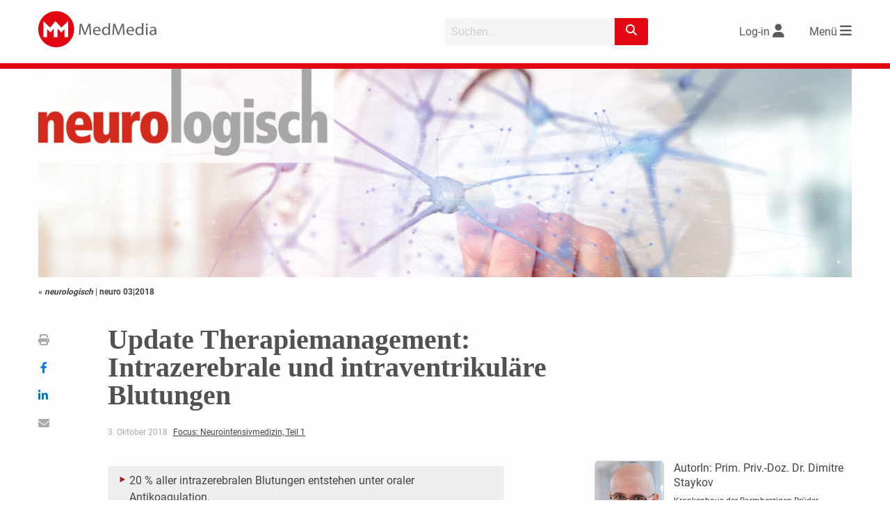

--- FILE ---
content_type: text/html; charset=UTF-8
request_url: https://www.medmedia.at/neurologisch-ausg/intrazerebrale-und-intraventrikulaere-blutungen/
body_size: 36954
content:
<!doctype html>
<html lang="de-DE">
<head>
    <meta charset="utf-8">
	    <meta http-equiv="X-UA-Compatible" content="IE=edge">
	<title>Update Therapiemanagement: Intrazerebrale und intraventrikuläre Blutungen | neurologisch</title>    <meta name="viewport" content="width=device-width, initial-scale=1.0">
    <link rel="icon" href="https://www.medmedia.at/wp-content/themes/medmedia/assets//img/favicon/favicon.ico">
    <!--[if IE]>
	<link rel="shortcut icon" href="https://www.medmedia.at/wp-content/themes/medmedia/assets//img/favicon/favicon.ico">
	<![endif]-->

    <link rel="apple-touch-icon" sizes="57x57"
          href="https://www.medmedia.at/wp-content/themes/medmedia/assets//img/favicon/apple-icon-57x57.png">
    <link rel="apple-touch-icon" sizes="60x60"
          href="https://www.medmedia.at/wp-content/themes/medmedia/assets//img/favicon/apple-icon-60x60.png">
    <link rel="apple-touch-icon" sizes="72x72"
          href="https://www.medmedia.at/wp-content/themes/medmedia/assets//img/favicon/apple-icon-72x72.png">
    <link rel="apple-touch-icon" sizes="76x76"
          href="https://www.medmedia.at/wp-content/themes/medmedia/assets//img/favicon/apple-icon-76x76.png">
    <link rel="apple-touch-icon" sizes="114x114"
          href="https://www.medmedia.at/wp-content/themes/medmedia/assets//img/favicon/apple-icon-114x114.png">
    <link rel="apple-touch-icon" sizes="120x120"
          href="https://www.medmedia.at/wp-content/themes/medmedia/assets//img/favicon/apple-icon-120x120.png">
    <link rel="apple-touch-icon" sizes="144x144"
          href="https://www.medmedia.at/wp-content/themes/medmedia/assets//img/favicon/apple-icon-144x144.png">
    <link rel="apple-touch-icon" sizes="152x152"
          href="https://www.medmedia.at/wp-content/themes/medmedia/assets//img/favicon/apple-icon-152x152.png">
    <link rel="apple-touch-icon" sizes="180x180"
          href="https://www.medmedia.at/wp-content/themes/medmedia/assets//img/favicon/apple-icon-180x180.png">
    <link rel="icon" type="image/png" sizes="192x192"
          href="https://www.medmedia.at/wp-content/themes/medmedia/assets//img/favicon/android-icon-192x192.png">
    <link rel="icon" type="image/png" sizes="32x32"
          href="https://www.medmedia.at/wp-content/themes/medmedia/assets//img/favicon/favicon-32x32.png">
    <link rel="icon" type="image/png" sizes="96x96"
          href="https://www.medmedia.at/wp-content/themes/medmedia/assets//img/favicon/favicon-96x96.png">
    <link rel="icon" type="image/png" sizes="16x16"
          href="https://www.medmedia.at/wp-content/themes/medmedia/assets//img/favicon/favicon-16x16.png">
    <link rel="manifest" href="https://www.medmedia.at/wp-content/themes/medmedia/assets//img/favicon/manifest.json">
	<meta property="og:title" content="Update Therapiemanagement: Intrazerebrale und intraventrikuläre Blutungen | neurologisch"><meta property="og:url" content="https://www.medmedia.at/neurologisch-ausg/intrazerebrale-und-intraventrikulaere-blutungen/"><meta property="og:site_name" content="neurologisch"><meta property="og:type" content="article"><meta property="og:image" content="https://www.medmedia.at/wp-content/uploads/2019/06/neuro_2018_03.jpg"><meta property="og:image:width" content="500"><meta property="og:image:height" content="707"><meta property="og:description" content="20 % aller intrazerebralen Blutungen entstehen unter oraler Antikoagulation. Die Ventrikelblutung ist eine häufige Komplikation und ein starker negativer..."><meta name="twitter:image" content="https://www.medmedia.at/wp-content/uploads/2019/06/neuro_2018_03.jpg" />    <meta name="msapplication-TileColor" content="#ffffff">
    <meta name="msapplication-TileImage" content="https://www.medmedia.at/wp-content/themes/medmedia/assets/img/favicon/ms-icon-144x144.png">
    <meta name="theme-color" content="#ffffff">
	<style>
:root { 
--PrimaryColor: #e20613;
--ColorWhite: #FFFFFF;
--HeadingColor: #515151;
--ContentBackgroundColor: rgba(226,6,19,0.1);
--ContentBackgroundColor_10: rgba(226,6,19,0.1);
--ContentBackgroundColor_50: rgba(226,6,19,0.5);
--LinkColor: #444444;
}
</style><script id="borlabsCookieAddonData" >
var borlabsCookieAddonData = {"user_properties":{"UserRole":"anonymous"},"custom_dimensions":{"content_group":"neurologisch","loginstatus":"false","HeftAusgabe":"neuro 03|2018"}};
</script>
<meta name='robots' content='max-image-preview:large' />
<link rel='dns-prefetch' href='//w19.captcha.at' />
<link rel='dns-prefetch' href='//extend.vimeocdn.com' />
<meta name="robots" content="noarchive" /><link rel='stylesheet' id='mm2_registration_style-css' href='https://www.medmedia.at/wp-content/themes/medmedia/assets/css/mm2_registration.css?ver=221011-152824' type='text/css' media='' />
<link rel='stylesheet' id='bp-login-form-block-css' href='https://www.medmedia.at/wp-content/plugins/buddypress/bp-core/css/blocks/login-form.min.css?ver=11.2.0' type='text/css' media='all' />
<link rel='stylesheet' id='bp-member-block-css' href='https://www.medmedia.at/wp-content/plugins/buddypress/bp-members/css/blocks/member.min.css?ver=11.2.0' type='text/css' media='all' />
<link rel='stylesheet' id='bp-members-block-css' href='https://www.medmedia.at/wp-content/plugins/buddypress/bp-members/css/blocks/members.min.css?ver=11.2.0' type='text/css' media='all' />
<link rel='stylesheet' id='bp-dynamic-members-block-css' href='https://www.medmedia.at/wp-content/plugins/buddypress/bp-members/css/blocks/dynamic-members.min.css?ver=11.2.0' type='text/css' media='all' />
<link rel='stylesheet' id='classic-theme-styles-css' href='https://www.medmedia.at/wp-includes/css/classic-themes.min.css?ver=6.2.2' type='text/css' media='all' />
<style id='global-styles-inline-css' type='text/css'>
body{--wp--preset--color--black: #000000;--wp--preset--color--cyan-bluish-gray: #abb8c3;--wp--preset--color--white: #ffffff;--wp--preset--color--pale-pink: #f78da7;--wp--preset--color--vivid-red: #cf2e2e;--wp--preset--color--luminous-vivid-orange: #ff6900;--wp--preset--color--luminous-vivid-amber: #fcb900;--wp--preset--color--light-green-cyan: #7bdcb5;--wp--preset--color--vivid-green-cyan: #00d084;--wp--preset--color--pale-cyan-blue: #8ed1fc;--wp--preset--color--vivid-cyan-blue: #0693e3;--wp--preset--color--vivid-purple: #9b51e0;--wp--preset--gradient--vivid-cyan-blue-to-vivid-purple: linear-gradient(135deg,rgba(6,147,227,1) 0%,rgb(155,81,224) 100%);--wp--preset--gradient--light-green-cyan-to-vivid-green-cyan: linear-gradient(135deg,rgb(122,220,180) 0%,rgb(0,208,130) 100%);--wp--preset--gradient--luminous-vivid-amber-to-luminous-vivid-orange: linear-gradient(135deg,rgba(252,185,0,1) 0%,rgba(255,105,0,1) 100%);--wp--preset--gradient--luminous-vivid-orange-to-vivid-red: linear-gradient(135deg,rgba(255,105,0,1) 0%,rgb(207,46,46) 100%);--wp--preset--gradient--very-light-gray-to-cyan-bluish-gray: linear-gradient(135deg,rgb(238,238,238) 0%,rgb(169,184,195) 100%);--wp--preset--gradient--cool-to-warm-spectrum: linear-gradient(135deg,rgb(74,234,220) 0%,rgb(151,120,209) 20%,rgb(207,42,186) 40%,rgb(238,44,130) 60%,rgb(251,105,98) 80%,rgb(254,248,76) 100%);--wp--preset--gradient--blush-light-purple: linear-gradient(135deg,rgb(255,206,236) 0%,rgb(152,150,240) 100%);--wp--preset--gradient--blush-bordeaux: linear-gradient(135deg,rgb(254,205,165) 0%,rgb(254,45,45) 50%,rgb(107,0,62) 100%);--wp--preset--gradient--luminous-dusk: linear-gradient(135deg,rgb(255,203,112) 0%,rgb(199,81,192) 50%,rgb(65,88,208) 100%);--wp--preset--gradient--pale-ocean: linear-gradient(135deg,rgb(255,245,203) 0%,rgb(182,227,212) 50%,rgb(51,167,181) 100%);--wp--preset--gradient--electric-grass: linear-gradient(135deg,rgb(202,248,128) 0%,rgb(113,206,126) 100%);--wp--preset--gradient--midnight: linear-gradient(135deg,rgb(2,3,129) 0%,rgb(40,116,252) 100%);--wp--preset--duotone--dark-grayscale: url('#wp-duotone-dark-grayscale');--wp--preset--duotone--grayscale: url('#wp-duotone-grayscale');--wp--preset--duotone--purple-yellow: url('#wp-duotone-purple-yellow');--wp--preset--duotone--blue-red: url('#wp-duotone-blue-red');--wp--preset--duotone--midnight: url('#wp-duotone-midnight');--wp--preset--duotone--magenta-yellow: url('#wp-duotone-magenta-yellow');--wp--preset--duotone--purple-green: url('#wp-duotone-purple-green');--wp--preset--duotone--blue-orange: url('#wp-duotone-blue-orange');--wp--preset--font-size--small: 13px;--wp--preset--font-size--medium: 20px;--wp--preset--font-size--large: 36px;--wp--preset--font-size--x-large: 42px;--wp--preset--spacing--20: 0.44rem;--wp--preset--spacing--30: 0.67rem;--wp--preset--spacing--40: 1rem;--wp--preset--spacing--50: 1.5rem;--wp--preset--spacing--60: 2.25rem;--wp--preset--spacing--70: 3.38rem;--wp--preset--spacing--80: 5.06rem;--wp--preset--shadow--natural: 6px 6px 9px rgba(0, 0, 0, 0.2);--wp--preset--shadow--deep: 12px 12px 50px rgba(0, 0, 0, 0.4);--wp--preset--shadow--sharp: 6px 6px 0px rgba(0, 0, 0, 0.2);--wp--preset--shadow--outlined: 6px 6px 0px -3px rgba(255, 255, 255, 1), 6px 6px rgba(0, 0, 0, 1);--wp--preset--shadow--crisp: 6px 6px 0px rgba(0, 0, 0, 1);}:where(.is-layout-flex){gap: 0.5em;}body .is-layout-flow > .alignleft{float: left;margin-inline-start: 0;margin-inline-end: 2em;}body .is-layout-flow > .alignright{float: right;margin-inline-start: 2em;margin-inline-end: 0;}body .is-layout-flow > .aligncenter{margin-left: auto !important;margin-right: auto !important;}body .is-layout-constrained > .alignleft{float: left;margin-inline-start: 0;margin-inline-end: 2em;}body .is-layout-constrained > .alignright{float: right;margin-inline-start: 2em;margin-inline-end: 0;}body .is-layout-constrained > .aligncenter{margin-left: auto !important;margin-right: auto !important;}body .is-layout-constrained > :where(:not(.alignleft):not(.alignright):not(.alignfull)){max-width: var(--wp--style--global--content-size);margin-left: auto !important;margin-right: auto !important;}body .is-layout-constrained > .alignwide{max-width: var(--wp--style--global--wide-size);}body .is-layout-flex{display: flex;}body .is-layout-flex{flex-wrap: wrap;align-items: center;}body .is-layout-flex > *{margin: 0;}:where(.wp-block-columns.is-layout-flex){gap: 2em;}.has-black-color{color: var(--wp--preset--color--black) !important;}.has-cyan-bluish-gray-color{color: var(--wp--preset--color--cyan-bluish-gray) !important;}.has-white-color{color: var(--wp--preset--color--white) !important;}.has-pale-pink-color{color: var(--wp--preset--color--pale-pink) !important;}.has-vivid-red-color{color: var(--wp--preset--color--vivid-red) !important;}.has-luminous-vivid-orange-color{color: var(--wp--preset--color--luminous-vivid-orange) !important;}.has-luminous-vivid-amber-color{color: var(--wp--preset--color--luminous-vivid-amber) !important;}.has-light-green-cyan-color{color: var(--wp--preset--color--light-green-cyan) !important;}.has-vivid-green-cyan-color{color: var(--wp--preset--color--vivid-green-cyan) !important;}.has-pale-cyan-blue-color{color: var(--wp--preset--color--pale-cyan-blue) !important;}.has-vivid-cyan-blue-color{color: var(--wp--preset--color--vivid-cyan-blue) !important;}.has-vivid-purple-color{color: var(--wp--preset--color--vivid-purple) !important;}.has-black-background-color{background-color: var(--wp--preset--color--black) !important;}.has-cyan-bluish-gray-background-color{background-color: var(--wp--preset--color--cyan-bluish-gray) !important;}.has-white-background-color{background-color: var(--wp--preset--color--white) !important;}.has-pale-pink-background-color{background-color: var(--wp--preset--color--pale-pink) !important;}.has-vivid-red-background-color{background-color: var(--wp--preset--color--vivid-red) !important;}.has-luminous-vivid-orange-background-color{background-color: var(--wp--preset--color--luminous-vivid-orange) !important;}.has-luminous-vivid-amber-background-color{background-color: var(--wp--preset--color--luminous-vivid-amber) !important;}.has-light-green-cyan-background-color{background-color: var(--wp--preset--color--light-green-cyan) !important;}.has-vivid-green-cyan-background-color{background-color: var(--wp--preset--color--vivid-green-cyan) !important;}.has-pale-cyan-blue-background-color{background-color: var(--wp--preset--color--pale-cyan-blue) !important;}.has-vivid-cyan-blue-background-color{background-color: var(--wp--preset--color--vivid-cyan-blue) !important;}.has-vivid-purple-background-color{background-color: var(--wp--preset--color--vivid-purple) !important;}.has-black-border-color{border-color: var(--wp--preset--color--black) !important;}.has-cyan-bluish-gray-border-color{border-color: var(--wp--preset--color--cyan-bluish-gray) !important;}.has-white-border-color{border-color: var(--wp--preset--color--white) !important;}.has-pale-pink-border-color{border-color: var(--wp--preset--color--pale-pink) !important;}.has-vivid-red-border-color{border-color: var(--wp--preset--color--vivid-red) !important;}.has-luminous-vivid-orange-border-color{border-color: var(--wp--preset--color--luminous-vivid-orange) !important;}.has-luminous-vivid-amber-border-color{border-color: var(--wp--preset--color--luminous-vivid-amber) !important;}.has-light-green-cyan-border-color{border-color: var(--wp--preset--color--light-green-cyan) !important;}.has-vivid-green-cyan-border-color{border-color: var(--wp--preset--color--vivid-green-cyan) !important;}.has-pale-cyan-blue-border-color{border-color: var(--wp--preset--color--pale-cyan-blue) !important;}.has-vivid-cyan-blue-border-color{border-color: var(--wp--preset--color--vivid-cyan-blue) !important;}.has-vivid-purple-border-color{border-color: var(--wp--preset--color--vivid-purple) !important;}.has-vivid-cyan-blue-to-vivid-purple-gradient-background{background: var(--wp--preset--gradient--vivid-cyan-blue-to-vivid-purple) !important;}.has-light-green-cyan-to-vivid-green-cyan-gradient-background{background: var(--wp--preset--gradient--light-green-cyan-to-vivid-green-cyan) !important;}.has-luminous-vivid-amber-to-luminous-vivid-orange-gradient-background{background: var(--wp--preset--gradient--luminous-vivid-amber-to-luminous-vivid-orange) !important;}.has-luminous-vivid-orange-to-vivid-red-gradient-background{background: var(--wp--preset--gradient--luminous-vivid-orange-to-vivid-red) !important;}.has-very-light-gray-to-cyan-bluish-gray-gradient-background{background: var(--wp--preset--gradient--very-light-gray-to-cyan-bluish-gray) !important;}.has-cool-to-warm-spectrum-gradient-background{background: var(--wp--preset--gradient--cool-to-warm-spectrum) !important;}.has-blush-light-purple-gradient-background{background: var(--wp--preset--gradient--blush-light-purple) !important;}.has-blush-bordeaux-gradient-background{background: var(--wp--preset--gradient--blush-bordeaux) !important;}.has-luminous-dusk-gradient-background{background: var(--wp--preset--gradient--luminous-dusk) !important;}.has-pale-ocean-gradient-background{background: var(--wp--preset--gradient--pale-ocean) !important;}.has-electric-grass-gradient-background{background: var(--wp--preset--gradient--electric-grass) !important;}.has-midnight-gradient-background{background: var(--wp--preset--gradient--midnight) !important;}.has-small-font-size{font-size: var(--wp--preset--font-size--small) !important;}.has-medium-font-size{font-size: var(--wp--preset--font-size--medium) !important;}.has-large-font-size{font-size: var(--wp--preset--font-size--large) !important;}.has-x-large-font-size{font-size: var(--wp--preset--font-size--x-large) !important;}
.wp-block-navigation a:where(:not(.wp-element-button)){color: inherit;}
:where(.wp-block-columns.is-layout-flex){gap: 2em;}
.wp-block-pullquote{font-size: 1.5em;line-height: 1.6;}
</style>
<link rel='stylesheet' id='borlabs-cookie-custom-css' href='https://www.medmedia.at/wp-content/cache/borlabs-cookie/1/borlabs-cookie-1-de.css?ver=3.0.0.12-101' type='text/css' media='all' />
<link rel='stylesheet' id='jqcolorbox_style-css' href='https://www.medmedia.at/wp-content/themes/medmedia/assets/js/vendor/colorbox/colorbox.css?ver=1.6.4' type='text/css' media='' />
<link rel='stylesheet' id='mm2_fontawesome-css' href='https://www.medmedia.at/wp-content/themes/medmedia/assets/css/vendor/fontawesome/6.2.1/css/fontawesome.min.css?ver=6.2.1' type='text/css' media='' />
<link rel='stylesheet' id='mm2_fontawesome_solid-css' href='https://www.medmedia.at/wp-content/themes/medmedia/assets/css/vendor/fontawesome/6.2.1/css/solid.min.css?ver=6.2.1' type='text/css' media='' />
<link rel='stylesheet' id='mm2_fontawesome_brands-css' href='https://www.medmedia.at/wp-content/themes/medmedia/assets/css/vendor/fontawesome/6.2.1/css/brands.min.css?ver=6.2.1' type='text/css' media='' />
<link rel='stylesheet' id='mm25_megamenu_style-css' href='https://www.medmedia.at/wp-content/themes/medmedia/assets/css/mm25_megamenu.css?ver=230308-155131' type='text/css' media='' />
<link rel='stylesheet' id='mm25_main_style-css' href='https://www.medmedia.at/wp-content/themes/medmedia/assets/css/MM2.5-base.css?ver=251006-121507' type='text/css' media='' />
<link rel='stylesheet' id='mm25_mufusli-css' href='https://www.medmedia.at/wp-content/themes/medmedia/assets/css/MM2.5_mufusli.css?ver=231002-145504' type='text/css' media='' />
<link rel='stylesheet' id='mm2_nosass-css' href='https://www.medmedia.at/wp-content/themes/medmedia/assets/css/nosass.css?ver=251211-165755' type='text/css' media='' />
<script type='text/javascript' src='https://www.medmedia.at/wp-content/themes/medmedia/assets/js/vendor/jquery/jquery-3.4.0.min.js?ver=3.4.0' id='jquery-js'></script>
<script type='text/javascript' id='ajax-login-script-js-extra'>
/* <![CDATA[ */
var ajax_login_object = {"ajaxurl":"https:\/\/www.medmedia.at\/wp-admin\/admin-ajax.php","redirecturl":"","loadingmessage":"Sende Daten...","universimedurl":"https:\/\/www.medmedia.at\/wp-admin\/admin-ajax.php"};
/* ]]> */
</script>
<script type='text/javascript' src='https://www.medmedia.at/wp-content/themes/medmedia/assets/js/ajax-login-script.js?ver=0.0.1' id='ajax-login-script-js'></script>
<script type='text/javascript' id='register-login-script-js-extra'>
/* <![CDATA[ */
var ajax_register_object = {"ajaxurl":"https:\/\/www.medmedia.at\/wp-admin\/admin-ajax.php","action":"mm_ajax_register","nonce":"c66986a40e","check_nonce":"147c326ff2"};
/* ]]> */
</script>
<script type='text/javascript' src='https://www.medmedia.at/wp-content/themes/medmedia/assets/js/ajax-register-script-2.js?ver=6.2.2' id='register-login-script-js'></script>
<script type='text/javascript' src='https://www.medmedia.at/wp-content/themes/medmedia/assets/js/vendor/jquery/jquery.validate.min.js?ver=1.19.5' id='jquery-validate-js'></script>
<script type='text/javascript' id='bp-confirm-js-extra'>
/* <![CDATA[ */
var BP_Confirm = {"are_you_sure":"Sind Sie sich sicher?"};
/* ]]> */
</script>
<script type='text/javascript' src='https://www.medmedia.at/wp-content/plugins/buddypress/bp-core/js/confirm.min.js?ver=11.2.0' id='bp-confirm-js'></script>
<script type='text/javascript' src='https://w19.captcha.at/sdk.js?wpv=6.2.2&#038;ver=6.2.2' id='captcha-eu-sdk-js'></script>
<script type='text/javascript' id='captcha-eu-wp-js-extra'>
/* <![CDATA[ */
var captchaAt = {"publicKey":"EwBXnCQKAQXPTcuewnNc-x-94f996cfcaf7b816e06708e5af4546e247a8a1f7","host":"https:\/\/w19.captcha.at","plugins":["_wp-comments"]};
/* ]]> */
</script>
<script type='text/javascript' src='https://www.medmedia.at/wp-content/plugins/captcha-eu/src/../assets/frontend.js?ver=1.0' id='captcha-eu-wp-js'></script>
<script data-no-minify='1' type='text/javascript' src='https://www.medmedia.at/wp-content/cache/borlabs-cookie/1/borlabs-cookie-config-de.json.js?ver=3.0.0.12-44' id='borlabs-cookie-config-js'></script>
<script data-no-minify='1' type='module' src='https://www.medmedia.at/wp-content/plugins/borlabs-cookie/assets/javascript/borlabs-cookie-tcf-stub.min.js?ver=3.0.0.12-44' id='borlabs-cookie-stub-js'></script>
<script data-no-minify='1' type='module' src='https://www.medmedia.at/wp-content/plugins/borlabs-cookie/assets/javascript/borlabs-cookie-prioritize.min.js?ver=3.0.0.12-44' id='borlabs-cookie-prioritize-js'></script>
<script defer="defer" type='text/javascript' src='https://extend.vimeocdn.com/ga4/16859603.js?ver=0.0.1' id='analytics-vimeo-defer-js'></script>
<script type='text/javascript' src='https://www.medmedia.at/wp-content/themes/medmedia/assets/js/vendor/vimeo/player.min.js?ver=2.10.0' id='vimeo-player-js'></script>
<script type='text/javascript' src='https://www.medmedia.at/wp-content/themes/medmedia/assets/js/objectFitPolyfill.min.js?ver=2.1.1-a' id='objectFitPolyfill.min-js'></script>
<script type='text/javascript' src='https://www.medmedia.at/wp-content/themes/medmedia/assets/js/lazysizes.min.js?ver=4.1.7' id='lazysizes-js'></script>
<script type='text/javascript' src='https://www.medmedia.at/wp-content/themes/medmedia/assets/js/vendor/colorbox/jquery.colorbox-min.js?ver=1.6.4_mm' id='jqcolorbox-js'></script>
<script type='text/javascript' src='https://www.medmedia.at/wp-content/themes/medmedia/assets/js/mm2_mufusli.js?ver=1.3.0' id='mm2_mufusli-js'></script>
<script type='text/javascript' src='https://www.medmedia.at/wp-content/themes/medmedia/assets/js/mm2_calender.js?ver=1.3.0' id='mm2_calender-js'></script>
<script type='text/javascript' src='https://www.medmedia.at/wp-content/themes/medmedia/assets/js/mm2_analytics.js?ver=1.3.0' id='mm2_analytics-js'></script>
<script type='text/javascript' src='https://www.medmedia.at/wp-content/themes/medmedia/assets/MM25/js/mmenu.js?ver=0.0.1' id='mm25_megamenu_script-js'></script>
<script type='text/javascript' src='https://www.medmedia.at/wp-content/themes/medmedia/js/jquery.cookie.js?ver=3.4.0' id='mm2-cookie-js'></script>
<script type='text/javascript' src='https://www.medmedia.at/wp-content/themes/medmedia/assets/js/foundation-6.7.5/foundation.min.js?ver=675' id='f6-main-6.7.5-js'></script>
<script type='text/javascript' src='https://www.medmedia.at/wp-content/themes/medmedia/assets/MM25/js/channel.js?ver=251001-83634' id='channel_main_js-js'></script>
<script type='text/javascript' src='https://www.medmedia.at/wp-content/themes/medmedia/assets/js/mm2_header.js?ver=0.0.1' id='mm2_header_js-js'></script>
<script type='text/javascript' src='https://www.medmedia.at/wp-content/themes/medmedia/assets/MM25/js/mm2_search.js?ver=240115-104514' id='mm25_search_js-js'></script>
<script type='text/javascript' src='https://www.medmedia.at/wp-content/themes/medmedia/assets/MM25/js/slider.js?ver=220311-134101' id='mm25_slider_js-js'></script>
<script type='text/javascript' src='https://www.medmedia.at/wp-content/themes/medmedia/assets/MM25/js/mmenu.js?ver=0.0.1' id='mmenu-js'></script>
<script type='text/javascript' src='https://www.medmedia.at/wp-content/themes/medmedia/assets/js/vendor/dragscroll.js?ver=0.0.8' id='dragscroll-js'></script>
<script type='text/javascript' src='https://www.medmedia.at/wp-content/themes/medmedia/assets/MM25/js/mm25-ajax-articles.js?ver=250310-113735' id='mm25_loadmore_articles-js'></script>
<script type='text/javascript' src='https://www.medmedia.at/wp-content/themes/medmedia/assets/js/mm2_singlepost.js?ver=0.0.1' id='mm2_singlepost_js-js'></script>
<link rel="EditURI" type="application/rsd+xml" title="RSD" href="https://www.medmedia.at/xmlrpc.php?rsd" />
<link rel="canonical" href="https://www.medmedia.at/neurologisch-ausg/intrazerebrale-und-intraventrikulaere-blutungen/" />
<link rel='shortlink' href='https://www.medmedia.at/?p=134486' />

	<script type="text/javascript">var ajaxurl = 'https://www.medmedia.at/wp-admin/admin-ajax.php';</script>

<script type="text/javascript">
(function(url){
	if(/(?:Chrome\/26\.0\.1410\.63 Safari\/537\.31|WordfenceTestMonBot)/.test(navigator.userAgent)){ return; }
	var addEvent = function(evt, handler) {
		if (window.addEventListener) {
			document.addEventListener(evt, handler, false);
		} else if (window.attachEvent) {
			document.attachEvent('on' + evt, handler);
		}
	};
	var removeEvent = function(evt, handler) {
		if (window.removeEventListener) {
			document.removeEventListener(evt, handler, false);
		} else if (window.detachEvent) {
			document.detachEvent('on' + evt, handler);
		}
	};
	var evts = 'contextmenu dblclick drag dragend dragenter dragleave dragover dragstart drop keydown keypress keyup mousedown mousemove mouseout mouseover mouseup mousewheel scroll'.split(' ');
	var logHuman = function() {
		if (window.wfLogHumanRan) { return; }
		window.wfLogHumanRan = true;
		var wfscr = document.createElement('script');
		wfscr.type = 'text/javascript';
		wfscr.async = true;
		wfscr.src = url + '&r=' + Math.random();
		(document.getElementsByTagName('head')[0]||document.getElementsByTagName('body')[0]).appendChild(wfscr);
		for (var i = 0; i < evts.length; i++) {
			removeEvent(evts[i], logHuman);
		}
	};
	for (var i = 0; i < evts.length; i++) {
		addEvent(evts[i], logHuman);
	}
})('//www.medmedia.at/?wordfence_lh=1&hid=48948177A9A5714EE3FEC923BC9AEA08');
</script><script>
    var gaProperty = 'UA-34254812-1';
    var disableStr = 'ga-disable-' + gaProperty;
    if (document.cookie.indexOf(disableStr + '=true') > -1) {
            window[disableStr] = true;
    }
    function gaOptout() {
        document.cookie = disableStr + '=true; expires=Thu, 31 Dec 2099 23:59:59 UTC; path=/';
        window[disableStr] = true;
          alert('Wir haben ein Cookie gesetzt, damit Google Analytics bei deinem nächsten Besuch keine Daten mehr sammeln kann.');
    }
    function gaOptIn() {
        document.cookie = disableStr + '=true; expires=Thu, 01 Jan 1970 00:00:00 UTC; path=/';
    }
    jQuery(document).ready(function($){

		if (document.cookie.indexOf(disableStr + '=true') > -1) {
		    $("#mm_opter").prop('checked', true);
		}

		$("#mm_opter").change(function() {
		    if(this.checked) {
		    	gaOptout();
		    } else {
		    	gaOptIn();
		    }
		});
	});
    </script>
		<meta name="description" content="20 % aller intrazerebralen Blutungen entstehen unter oraler Antikoagulation. Die Ventrikelblutung ist eine häufige Komplikation und ein starker negativer..." >
		<script data-borlabs-cookie-script-blocker-ignore>
    window.dataLayer = window.dataLayer || [];
    if (typeof gtag !== 'function') { function gtag(){dataLayer.push(arguments);} }
    if('0' === '1') {
    gtag('consent', 'default', {
        'ad_storage': 'denied',
        'analytics_storage': 'denied'
    });
    gtag("js", new Date());
    $custom_dimensions = '';
    if (window.borlabsCookieAddonData ){
    gtag('set', 'user_properties', window.borlabsCookieAddonData.user_properties);
    $custom_dimensions = (window.borlabsCookieAddonData.custom_dimensions);
    }
    gtag("config", "G-X8GL171Y2K", { "send_page_view": false, "anonymize_ip": true });
    gtag("event","page_view", $custom_dimensions);
    (function (w, d, s, i) {
    var f = d.getElementsByTagName(s)[0],
    j = d.createElement(s);
    j.async = true;
    j.src =
    "https://www.googletagmanager.com/gtag/js?id=" + i;
    f.parentNode.insertBefore(j, f);
})(window, document, "script", "G-X8GL171Y2K");
}
</script><script>
  var _paq = window._paq = window._paq || [];
  _paq.push(['disableCookies']);
  
  
  _paq.push(['setCustomDimension', 3, 'neuro 03|2018']);
  _paq.push(['setCustomDimension', 4, 'neurologisch-ausg']);
  _paq.push(['setCustomDimension', 3, 'false']);
  _paq.push(['trackPageView']);
  _paq.push(['enableLinkTracking']);
  (function() {
	  var u="//www.matomo.medmedia.at/";
	  _paq.push(['setTrackerUrl', u+'matomo.php']);
	  _paq.push(['setSiteId', '2']);
	  var d=document, g=d.createElement('script'), s=d.getElementsByTagName('script')[0];
    g.async=true; g.src=u+'matomo.js'; s.parentNode.insertBefore(g,s);
  })();
</script><!-- GTAG --><script>
			let gam_slot8;
			function loadStandardGpt() {           
				var head = document.getElementsByTagName('head')[0];
				var js = document.createElement("script");
				js.type = "text/javascript";
			js.src = 'https://securepubads.g.doubleclick.net/tag/js/gpt.js';
			head.appendChild(js);
	        
			window.googletag = window.googletag || {cmd: []};
            
	        googletag.cmd.push(function()
	        {
                googletag.pubads().setTargeting('loggedIn', '0');
                googletag.pubads().setTargeting('beruf', '');
	            googletag.pubads().setTargeting('seitentyp', '');              
                googletag.pubads().setTargeting('path', '/neurologisch-ausg/intrazerebrale-und-intraventrikulaere-blutungen/');
                googletag.pubads().setTargeting('channel', 'neurologisch');
                googletag.pubads().setTargeting('section', 'Artikel');
                googletag.pubads().setTargeting('articleid', '134486');                
                googletag.pubads().setTargeting('kongress', '');     
                googletag.pubads().setTargeting('substanz', '');
                googletag.pubads().setTargeting('category', '');
                // googletag.pubads().setPrivacySettings({'restrictDataProcessing': true});  
                // googletag.pubads().setPrivacySettings({nonPersonalizedAds: true});             
                googletag.pubads().collapseEmptyDivs(true);
                // googletag.pubads().enableSingleRequest();
                // googletag.pubads().enableLazyLoad();
                // googletag.pubads().disableInitialLoad();       
                
                googletag.pubads().addEventListener('slotResponseReceived', function(event) {
                    const slot = event.slot;                   
				});			
                
                googletag.pubads().addEventListener('slotRenderEnded', function(event) {
                   // console.log('slotRendered - ' + event.slot.getSlotElementId());
					if (event.isEmpty) {				
						var id = event.slot.getSlotElementId();
						var x = document.getElementById(id);
						// x.parentElement.style.display = 'none';
						if (x.classList.contains('ad-slot')) {
							x.style.display = 'none';		
                        }
                        var parent_wrapper = x.parentElement.parentElement;
                        if ( parent_wrapper.classList.contains('mm2-banner'))
                        {
                            parent_wrapper.style.display = 'none';
                        }
                        if (parent_wrapper.parentElement.classList.contains('banner-aside'))
                        {
                            parent_wrapper.parentElement.style.display = 'none';
                        }
					}                     
       			});
       			
                gam_slot8 = googletag.defineSlot('/22729130412/medmedia.at/fm-neurologisch_bb01', [[2400, 300], [1200, 150], [970, 250], [960, 250], [800, 250], [800, 200], [728, 90], [728, 182], [560, 140], [468, 60], [320, 150], [320, 75], [320, 50], [300, 150], [300, 75], [300, 50], [320, 80]],'gam_bb01')
                .addService(googletag.pubads());
                // gam_slot8.setTargeting('category','aktuelles');
                
				const mapping_bb =
				googletag.sizeMapping()
				.addSize([2450, 100], [[1200, 150], [2400, 300], [960, 250], [970, 250]])					
				.addSize([1250, 100], [[1200, 150], [960, 250], [970, 250]])
				.addSize([1020, 100], [[960, 250], [970, 250], [800, 250]])
				.addSize([850, 100], [[800, 250], [800, 200], [728, 90]])
				.addSize([770, 100], [[728, 90], [560, 140], [468, 60]])
				.addSize([600, 100], [[560, 140], [468, 60]])
				.addSize([0, 0], [[320, 150], [320, 75], [320, 50], [300, 150], [300, 75], [300, 50], [320, 80]])
				.build();				          
                gam_slot8.defineSizeMapping(mapping_bb);
                               
	            googletag.enableServices();	            
            });
            }            
           
			var gam_sl01, gam_sl02, gam_sl03, gam_sl04, gam_sl05, gam_sl06;
			function setSlotforContentAds(){
			    window.googletag = window.googletag || {cmd: []};   
		        googletag.cmd.push(function()
		        {
		            gam_sl01 = googletag.defineSlot('/22729130412/medmedia.at/fm-neurologisch_sl01', [[300, 250], [300, 50], [300, 75], [300, 150], [320, 50],[320, 75],[320, 150], ['fluid']], 'gam_sl01')
		            .addService(googletag.pubads());
		            gam_sl02 = googletag.defineSlot('/22729130412/medmedia.at/fm-neurologisch_sl02', [[300, 250], [300, 50], [300, 75], [300, 150], [320, 50],[320, 75],[320, 150], ['fluid']], 'gam_sl02')
		            .addService(googletag.pubads());  
		            gam_sl03 = googletag.defineSlot('/22729130412/medmedia.at/fm-neurologisch_sl03', [[300, 250], [300, 50], [300, 75], [300, 150], [320, 50],[320, 75],[320, 150], ['fluid']], 'gam_sl03')
		            .addService(googletag.pubads());
		            gam_sl04 = googletag.defineSlot('/22729130412/medmedia.at/fm-neurologisch_sl04', [[300, 250], [300, 50], [300, 75], [300, 150], [320, 50],[320, 75],[320, 150], ['fluid']], 'gam_sl04')
		            .addService(googletag.pubads());
		            gam_sl05 = googletag.defineSlot('/22729130412/medmedia.at/fm-neurologisch_sl05', [[300, 250], [300, 50], [300, 75], [300, 150], [320, 50],[320, 75],[320, 150], ['fluid']], 'gam_sl05')
		            .addService(googletag.pubads());
		            gam_sl06 = googletag.defineSlot('/22729130412/medmedia.at/fm-neurologisch_sl06', [[300, 250], [300, 50], [300, 75], [300, 150], [320, 50],[320, 75],[320, 150], ['fluid']], 'gam_sl06')
		            .addService(googletag.pubads());             
		           const mapping_cad =
					googletag.sizeMapping()
					.addSize([500, 100], [[300, 250], 'fluid'])
					.addSize([0, 0], [[300, 250], [300, 50], [300, 75], [300, 150], [320, 50],[320, 75],[320, 150], 'fluid'])
					.build();
		            gam_sl01.defineSizeMapping(mapping_cad);
		            gam_sl02.defineSizeMapping(mapping_cad); 	
		            gam_sl03.defineSizeMapping(mapping_cad);
		            gam_sl04.defineSizeMapping(mapping_cad);
		            gam_sl05.defineSizeMapping(mapping_cad); 	
		            gam_sl06.defineSizeMapping(mapping_cad);  	 	
		        });           
			}
			setSlotforContentAds();
			
			function setSlotArticle()
			{
				var gam_slot4, gam_slot7;
				window.googletag = window.googletag || {cmd: []};
				googletag.cmd.push(function()
	            {
	                var mapping_sky =
					googletag.sizeMapping()
					.addSize([1835, 100], [[120, 468], [120, 600], [160, 600], [300, 600]])
					.addSize([1560, 100], [[120, 468], [120, 600], [160, 600]])
					.build();
					var mapping_cad =
					googletag.sizeMapping()
					.addSize([500, 100], [[300, 250], 'fluid'])
					.addSize([0, 0], [[300, 250], [300, 50], [300, 75], [300, 150], [320, 50],[320, 75],[320, 150], 'fluid'])
					.build();
					               
		            gam_slot4=googletag.defineSlot('/22729130412/medmedia.at/fm-neurologisch_mr01', [[300, 250], [300, 50], [300, 75], [300, 150], [320, 50],[320, 75],[320, 150], ['fluid']], 'gam_mr01')
	                .addService(googletag.pubads());
	                gam_slot4.defineSizeMapping(mapping_cad);
	                gam_slot7=googletag.defineSlot('/22729130412/medmedia.at/fm-neurologisch_sky01', [[120, 468], [120, 600], [160, 600], [300, 600]], 'gam_sky01')
	                .addService(googletag.pubads());
	                gam_slot7.defineSizeMapping(mapping_sky);	              	                
	            });
            }
            setSlotArticle();
					
			var gam_ldb01;
			function setLeaderboardSlot()
			{
				window.googletag = window.googletag || {cmd: []};
				googletag.cmd.push(function()
				{
					var mapping_leaderboard =
					googletag.sizeMapping()
					.addSize([1250, 100], [[728,90],[468,60]])
					.addSize([0, 0], [[300,250],[300,50],[300,75],[300,150],[320,50],[320,75],[320,150],'fluid'])
					.build();
					gam_ldb01 = googletag.defineSlot('/22729130412/medmedia.at/fm-neurologisch_ldb01', [[728,90],[468,60],[300,250],[300,50],[300,75],[300,150],[320,50],[320,75],[320,150],['fluid']],'gam_ldb01').addService(googletag.pubads());
					gam_ldb01.defineSizeMapping(mapping_leaderboard);
				});
            }
			setLeaderboardSlot();
			</script><!-- END GTAG --><script>loadStandardGpt();</script></head>
<body class="bp-legacy neurologisch-ausg-template-default single single-neurologisch-ausg postid-134486 singular two-column right-sidebar" >
<svg xmlns="http://www.w3.org/2000/svg" viewBox="0 0 0 0" width="0" height="0" focusable="false" role="none" style="visibility: hidden; position: absolute; left: -9999px; overflow: hidden;" ><defs><filter id="wp-duotone-dark-grayscale"><feColorMatrix color-interpolation-filters="sRGB" type="matrix" values=" .299 .587 .114 0 0 .299 .587 .114 0 0 .299 .587 .114 0 0 .299 .587 .114 0 0 " /><feComponentTransfer color-interpolation-filters="sRGB" ><feFuncR type="table" tableValues="0 0.49803921568627" /><feFuncG type="table" tableValues="0 0.49803921568627" /><feFuncB type="table" tableValues="0 0.49803921568627" /><feFuncA type="table" tableValues="1 1" /></feComponentTransfer><feComposite in2="SourceGraphic" operator="in" /></filter></defs></svg><svg xmlns="http://www.w3.org/2000/svg" viewBox="0 0 0 0" width="0" height="0" focusable="false" role="none" style="visibility: hidden; position: absolute; left: -9999px; overflow: hidden;" ><defs><filter id="wp-duotone-grayscale"><feColorMatrix color-interpolation-filters="sRGB" type="matrix" values=" .299 .587 .114 0 0 .299 .587 .114 0 0 .299 .587 .114 0 0 .299 .587 .114 0 0 " /><feComponentTransfer color-interpolation-filters="sRGB" ><feFuncR type="table" tableValues="0 1" /><feFuncG type="table" tableValues="0 1" /><feFuncB type="table" tableValues="0 1" /><feFuncA type="table" tableValues="1 1" /></feComponentTransfer><feComposite in2="SourceGraphic" operator="in" /></filter></defs></svg><svg xmlns="http://www.w3.org/2000/svg" viewBox="0 0 0 0" width="0" height="0" focusable="false" role="none" style="visibility: hidden; position: absolute; left: -9999px; overflow: hidden;" ><defs><filter id="wp-duotone-purple-yellow"><feColorMatrix color-interpolation-filters="sRGB" type="matrix" values=" .299 .587 .114 0 0 .299 .587 .114 0 0 .299 .587 .114 0 0 .299 .587 .114 0 0 " /><feComponentTransfer color-interpolation-filters="sRGB" ><feFuncR type="table" tableValues="0.54901960784314 0.98823529411765" /><feFuncG type="table" tableValues="0 1" /><feFuncB type="table" tableValues="0.71764705882353 0.25490196078431" /><feFuncA type="table" tableValues="1 1" /></feComponentTransfer><feComposite in2="SourceGraphic" operator="in" /></filter></defs></svg><svg xmlns="http://www.w3.org/2000/svg" viewBox="0 0 0 0" width="0" height="0" focusable="false" role="none" style="visibility: hidden; position: absolute; left: -9999px; overflow: hidden;" ><defs><filter id="wp-duotone-blue-red"><feColorMatrix color-interpolation-filters="sRGB" type="matrix" values=" .299 .587 .114 0 0 .299 .587 .114 0 0 .299 .587 .114 0 0 .299 .587 .114 0 0 " /><feComponentTransfer color-interpolation-filters="sRGB" ><feFuncR type="table" tableValues="0 1" /><feFuncG type="table" tableValues="0 0.27843137254902" /><feFuncB type="table" tableValues="0.5921568627451 0.27843137254902" /><feFuncA type="table" tableValues="1 1" /></feComponentTransfer><feComposite in2="SourceGraphic" operator="in" /></filter></defs></svg><svg xmlns="http://www.w3.org/2000/svg" viewBox="0 0 0 0" width="0" height="0" focusable="false" role="none" style="visibility: hidden; position: absolute; left: -9999px; overflow: hidden;" ><defs><filter id="wp-duotone-midnight"><feColorMatrix color-interpolation-filters="sRGB" type="matrix" values=" .299 .587 .114 0 0 .299 .587 .114 0 0 .299 .587 .114 0 0 .299 .587 .114 0 0 " /><feComponentTransfer color-interpolation-filters="sRGB" ><feFuncR type="table" tableValues="0 0" /><feFuncG type="table" tableValues="0 0.64705882352941" /><feFuncB type="table" tableValues="0 1" /><feFuncA type="table" tableValues="1 1" /></feComponentTransfer><feComposite in2="SourceGraphic" operator="in" /></filter></defs></svg><svg xmlns="http://www.w3.org/2000/svg" viewBox="0 0 0 0" width="0" height="0" focusable="false" role="none" style="visibility: hidden; position: absolute; left: -9999px; overflow: hidden;" ><defs><filter id="wp-duotone-magenta-yellow"><feColorMatrix color-interpolation-filters="sRGB" type="matrix" values=" .299 .587 .114 0 0 .299 .587 .114 0 0 .299 .587 .114 0 0 .299 .587 .114 0 0 " /><feComponentTransfer color-interpolation-filters="sRGB" ><feFuncR type="table" tableValues="0.78039215686275 1" /><feFuncG type="table" tableValues="0 0.94901960784314" /><feFuncB type="table" tableValues="0.35294117647059 0.47058823529412" /><feFuncA type="table" tableValues="1 1" /></feComponentTransfer><feComposite in2="SourceGraphic" operator="in" /></filter></defs></svg><svg xmlns="http://www.w3.org/2000/svg" viewBox="0 0 0 0" width="0" height="0" focusable="false" role="none" style="visibility: hidden; position: absolute; left: -9999px; overflow: hidden;" ><defs><filter id="wp-duotone-purple-green"><feColorMatrix color-interpolation-filters="sRGB" type="matrix" values=" .299 .587 .114 0 0 .299 .587 .114 0 0 .299 .587 .114 0 0 .299 .587 .114 0 0 " /><feComponentTransfer color-interpolation-filters="sRGB" ><feFuncR type="table" tableValues="0.65098039215686 0.40392156862745" /><feFuncG type="table" tableValues="0 1" /><feFuncB type="table" tableValues="0.44705882352941 0.4" /><feFuncA type="table" tableValues="1 1" /></feComponentTransfer><feComposite in2="SourceGraphic" operator="in" /></filter></defs></svg><svg xmlns="http://www.w3.org/2000/svg" viewBox="0 0 0 0" width="0" height="0" focusable="false" role="none" style="visibility: hidden; position: absolute; left: -9999px; overflow: hidden;" ><defs><filter id="wp-duotone-blue-orange"><feColorMatrix color-interpolation-filters="sRGB" type="matrix" values=" .299 .587 .114 0 0 .299 .587 .114 0 0 .299 .587 .114 0 0 .299 .587 .114 0 0 " /><feComponentTransfer color-interpolation-filters="sRGB" ><feFuncR type="table" tableValues="0.098039215686275 1" /><feFuncG type="table" tableValues="0 0.66274509803922" /><feFuncB type="table" tableValues="0.84705882352941 0.41960784313725" /><feFuncA type="table" tableValues="1 1" /></feComponentTransfer><feComposite in2="SourceGraphic" operator="in" /></filter></defs></svg><div class="site-wrapper themecolor neurologisch-ausg">
	    <div id="header">
		<div id="gam_bb01" class=""><script>googletag.cmd.push(function() { googletag.display('gam_bb01'); });</script></div>        <div class="navigation-wrapper">
            <div class="navigation" id="main-navigation">
                <div class="grid-container">

                    <div class="grid-x align-middle">
						                        <div class="cell small-6 order-1">
							<div class="logo">
    <a href="/">
        <?xml version="1.0" encoding="utf-8"?>
<!-- Generator: Adobe Illustrator 23.0.3, SVG Export Plug-In . SVG Version: 6.00 Build 0)  -->
<svg version="1.1" id="Ebene_1" xmlns="http://www.w3.org/2000/svg" xmlns:xlink="http://www.w3.org/1999/xlink" x="0px" y="0px"
	 viewBox="0 0 292.38 88.77" style="enable-background:new 0 0 292.38 88.77;" xml:space="preserve">
<style type="text/css">
	.mmkreis{fill:#E20613;}
	.mminitialen{fill:#FFFFFF;}
	.mmtext{fill:#636362;}
</style>
<g>
	<path class="mmkreis" d="M0,44.39C0,19.87,19.87,0,44.39,0C68.9,0,88.77,19.87,88.77,44.39c0,24.51-19.87,44.39-44.39,44.39
		C19.87,88.77,0,68.9,0,44.39L0,44.39z"/>
	<polygon class="mminitialen" points="12.67,64.11 12.67,24.66 29.46,40.62 42.4,24.66 57.38,40.49 73.86,24.66 73.86,64.11 64.91,64.11 
		64.91,44.23 57.07,52.46 47.48,42.81 47.48,64.11 38.15,64.11 38.15,42.81 30.49,52.59 21.67,43.84 21.67,64.11 12.67,64.11 	"/>
</g>
<g>
	<path class="mmtext" d="M126.44,46.57c-0.22-3.84-0.49-8.5-0.49-11.89h-0.09c-1.06,3.19-2.25,6.66-3.75,10.46l-5.25,13.36h-2.91
		l-4.85-13.11c-1.41-3.92-2.56-7.44-3.4-10.7h-0.09c-0.09,3.43-0.31,8.01-0.57,12.17l-0.79,11.81h-3.66l2.07-27.53h4.9l5.07,13.32
		c1.24,3.39,2.21,6.41,3,9.27h0.09c0.79-2.78,1.85-5.8,3.18-9.27l5.3-13.32h4.9l1.85,27.53h-3.8L126.44,46.57z"/>
	<path class="mmtext" d="M139.18,49.39c0.09,4.86,3.4,6.86,7.28,6.86c2.78,0,4.5-0.45,5.91-0.98l0.71,2.53
		c-1.37,0.57-3.75,1.27-7.15,1.27c-6.53,0-10.5-4.04-10.5-9.97c0-6.01,3.84-10.7,10.06-10.7c6.97,0,8.78,5.68,8.78,9.31
		c0,0.74-0.04,1.31-0.13,1.72L139.18,49.39z M150.52,46.82c0.04-2.25-1.01-5.84-5.34-5.84c-3.97,0-5.65,3.35-5.96,5.84H150.52z"/>
	<path class="mmtext" d="M177.53,29.66v23.9c0,1.76,0.04,3.76,0.18,5.11h-3.49l-0.18-3.43h-0.09c-1.19,2.21-3.75,3.88-7.24,3.88
		c-5.16,0-9.18-4.04-9.18-10.05c-0.04-6.62,4.41-10.62,9.58-10.62c3.31,0,5.52,1.43,6.44,2.98h0.09V29.66H177.53z M173.64,46.94
		c0-0.49-0.04-1.06-0.18-1.55c-0.57-2.25-2.69-4.13-5.6-4.13c-4.02,0-6.4,3.27-6.4,7.6c0,4.04,2.16,7.35,6.31,7.35
		c2.6,0,4.99-1.63,5.69-4.29c0.13-0.49,0.18-0.98,0.18-1.55V46.94z"/>
	<path class="mmtext" d="M209.17,46.57c-0.22-3.84-0.49-8.5-0.49-11.89h-0.09c-1.06,3.19-2.25,6.66-3.75,10.46l-5.25,13.36h-2.91
		l-4.85-13.11c-1.41-3.92-2.56-7.44-3.4-10.7h-0.09c-0.09,3.43-0.31,8.01-0.57,12.17l-0.79,11.81h-3.66l2.07-27.53h4.9l5.07,13.32
		c1.24,3.39,2.21,6.41,3,9.27h0.09c0.79-2.78,1.85-5.8,3.18-9.27l5.3-13.32h4.9l1.85,27.53h-3.8L209.17,46.57z"/>
	<path class="mmtext" d="M221.91,49.39c0.09,4.86,3.4,6.86,7.28,6.86c2.78,0,4.5-0.45,5.91-0.98l0.71,2.53
		c-1.37,0.57-3.75,1.27-7.15,1.27c-6.53,0-10.5-4.04-10.5-9.97c0-6.01,3.84-10.7,10.06-10.7c6.97,0,8.78,5.68,8.78,9.31
		c0,0.74-0.04,1.31-0.13,1.72L221.91,49.39z M233.25,46.82c0.04-2.25-1.01-5.84-5.34-5.84c-3.97,0-5.65,3.35-5.96,5.84H233.25z"/>
	<path class="mmtext" d="M260.26,29.66v23.9c0,1.76,0.04,3.76,0.18,5.11h-3.49l-0.18-3.43h-0.09c-1.19,2.21-3.75,3.88-7.24,3.88
		c-5.16,0-9.18-4.04-9.18-10.05c-0.04-6.62,4.41-10.62,9.58-10.62c3.31,0,5.52,1.43,6.44,2.98h0.09V29.66H260.26z M256.37,46.94
		c0-0.49-0.04-1.06-0.18-1.55c-0.57-2.25-2.69-4.13-5.6-4.13c-4.02,0-6.4,3.27-6.4,7.6c0,4.04,2.16,7.35,6.31,7.35
		c2.6,0,4.99-1.63,5.69-4.29c0.13-0.49,0.18-0.98,0.18-1.55V46.94z"/>
	<path class="mmtext" d="M268.55,35.26c-1.46,0-2.43-1.06-2.43-2.33c0-1.27,1.01-2.29,2.52-2.29c1.5,0,2.47,1.02,2.47,2.29
		c0,1.27-0.97,2.33-2.52,2.33H268.55z M266.7,58.66V38.89h3.88v19.77H266.7z"/>
	<path class="mmtext" d="M292.07,53.93c0,1.72,0.09,3.39,0.31,4.74h-3.49l-0.35-2.49h-0.13c-1.15,1.55-3.49,2.94-6.53,2.94
		c-4.32,0-6.53-2.82-6.53-5.68c0-4.78,4.59-7.39,12.84-7.35v-0.41c0-1.63-0.49-4.62-4.85-4.58c-2.03,0-4.1,0.53-5.6,1.47l-0.88-2.41
		c1.77-1.02,4.37-1.72,7.06-1.72c6.58,0,8.16,4.13,8.16,8.09V53.93z M288.27,48.57c-4.24-0.08-9.05,0.61-9.05,4.45
		c0,2.37,1.68,3.43,3.62,3.43c2.82,0,4.63-1.63,5.25-3.31c0.13-0.37,0.18-0.78,0.18-1.14V48.57z"/>
</g>
</svg>
    </a>
</div>
                        </div>

                        <div class="cell small-6 large-3 small-order-2 large-order-3 text-right">
                            <div class="navigation-side">
								                                <div class="navigation-search-mobile show-for-small-only">
                                    <i class="fas fa-search search-btn"></i>
                                </div>
                                <div class="navigation-user"><a href="/community/registrieren/" class="mm25_login_link"  onClick="_paq.push(['trackEvent','MM - User','Login Click','']);if(window.gtag){gtag('event', 'Login Click', {'event_category': 'MM - User', 'event_label': ''});} "  ><span class="title">Log-in </span><i class="fas fa-user"></i></a></div>                                <div class="navigation-menu-toggle">
                                    <a href="javascript:toggleMainMenu();"><span class="title">Menü </span><i class="fas fa-bars"></i></a>
                                </div>
                            </div>                        </div>

                        <div class="cell small-12 large-3 small-order-3 large-order-2 show-for-medium">
                            <div class="navigation-search">
								<div class="wrapper-search">
	<div class="grid-x margin-collapse">
		<div class="cell small-10">
			<input class="search-btn" type="text" placeholder="Suchen..." />
		</div>
		<div class="cell small-2 search-icon">
			<span><i class="fas fa-search"></i></span>
		</div>
	</div>
</div>                            </div>                        </div>

                    </div>                </div>
            </div>        </div>
		        <div class="mainmenu">
			<div class="mainmenu-wrapper">
    <div class="grid-container">
        <div class="grid-x align-middle">
            <div class="cell small-6">
                <div class="logo">
    <a href="/">
        <?xml version="1.0" encoding="utf-8"?>
<!-- Generator: Adobe Illustrator 23.0.3, SVG Export Plug-In . SVG Version: 6.00 Build 0)  -->
<svg version="1.1" id="Ebene_1" xmlns="http://www.w3.org/2000/svg" xmlns:xlink="http://www.w3.org/1999/xlink" x="0px" y="0px"
	 viewBox="0 0 292.38 88.77" style="enable-background:new 0 0 292.38 88.77;" xml:space="preserve">
<style type="text/css">
	.mmkreis{fill:#E20613;}
	.mminitialen{fill:#FFFFFF;}
	.mmtext{fill:#636362;}
</style>
<g>
	<path class="mmkreis" d="M0,44.39C0,19.87,19.87,0,44.39,0C68.9,0,88.77,19.87,88.77,44.39c0,24.51-19.87,44.39-44.39,44.39
		C19.87,88.77,0,68.9,0,44.39L0,44.39z"/>
	<polygon class="mminitialen" points="12.67,64.11 12.67,24.66 29.46,40.62 42.4,24.66 57.38,40.49 73.86,24.66 73.86,64.11 64.91,64.11 
		64.91,44.23 57.07,52.46 47.48,42.81 47.48,64.11 38.15,64.11 38.15,42.81 30.49,52.59 21.67,43.84 21.67,64.11 12.67,64.11 	"/>
</g>
<g>
	<path class="mmtext" d="M126.44,46.57c-0.22-3.84-0.49-8.5-0.49-11.89h-0.09c-1.06,3.19-2.25,6.66-3.75,10.46l-5.25,13.36h-2.91
		l-4.85-13.11c-1.41-3.92-2.56-7.44-3.4-10.7h-0.09c-0.09,3.43-0.31,8.01-0.57,12.17l-0.79,11.81h-3.66l2.07-27.53h4.9l5.07,13.32
		c1.24,3.39,2.21,6.41,3,9.27h0.09c0.79-2.78,1.85-5.8,3.18-9.27l5.3-13.32h4.9l1.85,27.53h-3.8L126.44,46.57z"/>
	<path class="mmtext" d="M139.18,49.39c0.09,4.86,3.4,6.86,7.28,6.86c2.78,0,4.5-0.45,5.91-0.98l0.71,2.53
		c-1.37,0.57-3.75,1.27-7.15,1.27c-6.53,0-10.5-4.04-10.5-9.97c0-6.01,3.84-10.7,10.06-10.7c6.97,0,8.78,5.68,8.78,9.31
		c0,0.74-0.04,1.31-0.13,1.72L139.18,49.39z M150.52,46.82c0.04-2.25-1.01-5.84-5.34-5.84c-3.97,0-5.65,3.35-5.96,5.84H150.52z"/>
	<path class="mmtext" d="M177.53,29.66v23.9c0,1.76,0.04,3.76,0.18,5.11h-3.49l-0.18-3.43h-0.09c-1.19,2.21-3.75,3.88-7.24,3.88
		c-5.16,0-9.18-4.04-9.18-10.05c-0.04-6.62,4.41-10.62,9.58-10.62c3.31,0,5.52,1.43,6.44,2.98h0.09V29.66H177.53z M173.64,46.94
		c0-0.49-0.04-1.06-0.18-1.55c-0.57-2.25-2.69-4.13-5.6-4.13c-4.02,0-6.4,3.27-6.4,7.6c0,4.04,2.16,7.35,6.31,7.35
		c2.6,0,4.99-1.63,5.69-4.29c0.13-0.49,0.18-0.98,0.18-1.55V46.94z"/>
	<path class="mmtext" d="M209.17,46.57c-0.22-3.84-0.49-8.5-0.49-11.89h-0.09c-1.06,3.19-2.25,6.66-3.75,10.46l-5.25,13.36h-2.91
		l-4.85-13.11c-1.41-3.92-2.56-7.44-3.4-10.7h-0.09c-0.09,3.43-0.31,8.01-0.57,12.17l-0.79,11.81h-3.66l2.07-27.53h4.9l5.07,13.32
		c1.24,3.39,2.21,6.41,3,9.27h0.09c0.79-2.78,1.85-5.8,3.18-9.27l5.3-13.32h4.9l1.85,27.53h-3.8L209.17,46.57z"/>
	<path class="mmtext" d="M221.91,49.39c0.09,4.86,3.4,6.86,7.28,6.86c2.78,0,4.5-0.45,5.91-0.98l0.71,2.53
		c-1.37,0.57-3.75,1.27-7.15,1.27c-6.53,0-10.5-4.04-10.5-9.97c0-6.01,3.84-10.7,10.06-10.7c6.97,0,8.78,5.68,8.78,9.31
		c0,0.74-0.04,1.31-0.13,1.72L221.91,49.39z M233.25,46.82c0.04-2.25-1.01-5.84-5.34-5.84c-3.97,0-5.65,3.35-5.96,5.84H233.25z"/>
	<path class="mmtext" d="M260.26,29.66v23.9c0,1.76,0.04,3.76,0.18,5.11h-3.49l-0.18-3.43h-0.09c-1.19,2.21-3.75,3.88-7.24,3.88
		c-5.16,0-9.18-4.04-9.18-10.05c-0.04-6.62,4.41-10.62,9.58-10.62c3.31,0,5.52,1.43,6.44,2.98h0.09V29.66H260.26z M256.37,46.94
		c0-0.49-0.04-1.06-0.18-1.55c-0.57-2.25-2.69-4.13-5.6-4.13c-4.02,0-6.4,3.27-6.4,7.6c0,4.04,2.16,7.35,6.31,7.35
		c2.6,0,4.99-1.63,5.69-4.29c0.13-0.49,0.18-0.98,0.18-1.55V46.94z"/>
	<path class="mmtext" d="M268.55,35.26c-1.46,0-2.43-1.06-2.43-2.33c0-1.27,1.01-2.29,2.52-2.29c1.5,0,2.47,1.02,2.47,2.29
		c0,1.27-0.97,2.33-2.52,2.33H268.55z M266.7,58.66V38.89h3.88v19.77H266.7z"/>
	<path class="mmtext" d="M292.07,53.93c0,1.72,0.09,3.39,0.31,4.74h-3.49l-0.35-2.49h-0.13c-1.15,1.55-3.49,2.94-6.53,2.94
		c-4.32,0-6.53-2.82-6.53-5.68c0-4.78,4.59-7.39,12.84-7.35v-0.41c0-1.63-0.49-4.62-4.85-4.58c-2.03,0-4.1,0.53-5.6,1.47l-0.88-2.41
		c1.77-1.02,4.37-1.72,7.06-1.72c6.58,0,8.16,4.13,8.16,8.09V53.93z M288.27,48.57c-4.24-0.08-9.05,0.61-9.05,4.45
		c0,2.37,1.68,3.43,3.62,3.43c2.82,0,4.63-1.63,5.25-3.31c0.13-0.37,0.18-0.78,0.18-1.14V48.57z"/>
</g>
</svg>
    </a>
</div>
            </div>
            <div class="cell auto text-right">
                <div class="mm-close">
                    <span>Schließen</span><i class="fal fa-times"></i>
                </div>
            </div>
        </div>
        <div class="mainmenu-content">
            <div class="mm25_megamenu_mob show-for-small-only"><div class="row"><div class="columns"><ul class="accordion" data-accordion><li class="accordion-item" data-accordion-item>
    			<a href="#" class="accordion-title">Fachmedien</a><div class="accordion-content" data-tab-content><a href="/medien/aerztekrone/"  onClick="_paq.push(['trackEvent','MegaMenu','click','Ärzte Krone']);if(window.gtag){gtag('event', 'click', {'event_category': 'MegaMenu', 'event_label': 'Ärzte Krone'});} " >Ärzte Krone</br></a><a href="/medien/apothekerkrone/"  onClick="_paq.push(['trackEvent','MegaMenu','click','Apotheker Krone']);if(window.gtag){gtag('event', 'click', {'event_category': 'MegaMenu', 'event_label': 'Apotheker Krone'});} " >Apotheker Krone</br></a><a href="/medien/arztundpraxis/"  onClick="_paq.push(['trackEvent','MegaMenu','click','ARZT & PRAXIS']);if(window.gtag){gtag('event', 'click', {'event_category': 'MegaMenu', 'event_label': 'ARZT & PRAXIS'});} " >ARZT & PRAXIS</br></a><a href="/medien/ahop/"  onClick="_paq.push(['trackEvent','MegaMenu','click','AHOP-News']);if(window.gtag){gtag('event', 'click', {'event_category': 'MegaMenu', 'event_label': 'AHOP-News'});} " >AHOP-News</br></a><a href="/medien/diabetesforum/"  onClick="_paq.push(['trackEvent','MegaMenu','click','DIABETES FORUM']);if(window.gtag){gtag('event', 'click', {'event_category': 'MegaMenu', 'event_label': 'DIABETES FORUM'});} " >DIABETES FORUM</br></a><a href="/medien/faktenderrheumatologie/"  onClick="_paq.push(['trackEvent','MegaMenu','click','FAKTEN der Rheumatologie']);if(window.gtag){gtag('event', 'click', {'event_category': 'MegaMenu', 'event_label': 'FAKTEN der Rheumatologie'});} " >FAKTEN der Rheumatologie</br></a><a href="/medien/gynaktiv/"  onClick="_paq.push(['trackEvent','MegaMenu','click','GYN-AKTIV']);if(window.gtag){gtag('event', 'click', {'event_category': 'MegaMenu', 'event_label': 'GYN-AKTIV'});} " >GYN-AKTIV</br></a><a href="/medien/nephroscript/"  onClick="_paq.push(['trackEvent','MegaMenu','click','NEPHRO Script']);if(window.gtag){gtag('event', 'click', {'event_category': 'MegaMenu', 'event_label': 'NEPHRO Script'});} " >NEPHRO Script</br></a><a href="/medien/neurologisch/"  onClick="_paq.push(['trackEvent','MegaMenu','click','neurologisch']);if(window.gtag){gtag('event', 'click', {'event_category': 'MegaMenu', 'event_label': 'neurologisch'});} " >neurologisch</br></a><a href="/medien/pharmaustria/"  onClick="_paq.push(['trackEvent','MegaMenu','click','PHARMAustria']);if(window.gtag){gtag('event', 'click', {'event_category': 'MegaMenu', 'event_label': 'PHARMAustria'});} " >PHARMAustria</br></a><a href="/medien/dasmedizinprodukt/"  onClick="_paq.push(['trackEvent','MegaMenu','click','Das Medizinprodukt']);if(window.gtag){gtag('event', 'click', {'event_category': 'MegaMenu', 'event_label': 'Das Medizinprodukt'});} " >Das Medizinprodukt</br></a><a href="/medien/spectrum-dermatologie/"  onClick="_paq.push(['trackEvent','MegaMenu','click','SPECTRUM Dermatologie']);if(window.gtag){gtag('event', 'click', {'event_category': 'MegaMenu', 'event_label': 'SPECTRUM Dermatologie'});} " >SPECTRUM Dermatologie</br></a><a href="/medien/spectrumonkologie/"  onClick="_paq.push(['trackEvent','MegaMenu','click','SPECTRUM Onkologie']);if(window.gtag){gtag('event', 'click', {'event_category': 'MegaMenu', 'event_label': 'SPECTRUM Onkologie'});} " >SPECTRUM Onkologie</br></a><a href="/medien/spectrum-pathologie/"  onClick="_paq.push(['trackEvent','MegaMenu','click','SPECTRUM Pathologie']);if(window.gtag){gtag('event', 'click', {'event_category': 'MegaMenu', 'event_label': 'SPECTRUM Pathologie'});} " >SPECTRUM Pathologie</br></a><a href="/medien/spectrumurologie/"  onClick="_paq.push(['trackEvent','MegaMenu','click','SPECTRUM Urologie']);if(window.gtag){gtag('event', 'click', {'event_category': 'MegaMenu', 'event_label': 'SPECTRUM Urologie'});} " >SPECTRUM Urologie</br></a><a href="/medien/spectrumpsychiatrie/"  onClick="_paq.push(['trackEvent','MegaMenu','click','SPECTRUM Psychiatrie']);if(window.gtag){gtag('event', 'click', {'event_category': 'MegaMenu', 'event_label': 'SPECTRUM Psychiatrie'});} " >SPECTRUM Psychiatrie</br></a><a href="/medien/universuminneremedizin/"  onClick="_paq.push(['trackEvent','MegaMenu','click','Universum Innere Medizin']);if(window.gtag){gtag('event', 'click', {'event_category': 'MegaMenu', 'event_label': 'Universum Innere Medizin'});} " >Universum Innere Medizin</br></a><a href="/medien/zahnkrone/"  onClick="_paq.push(['trackEvent','MegaMenu','click','Zahn Krone']);if(window.gtag){gtag('event', 'click', {'event_category': 'MegaMenu', 'event_label': 'Zahn Krone'});} " >Zahn Krone</br></a></div></li> <li class="accordion-item" data-accordion-item>
    			<a href="#" class="accordion-title">Fortbildung</a><div class="accordion-content" data-tab-content><a href="/diepunkte-on/"  onClick="_paq.push(['trackEvent','MegaMenu','click','diePUNKTE on']);if(window.gtag){gtag('event', 'click', {'event_category': 'MegaMenu', 'event_label': 'diePUNKTE on'});} " >diePUNKTE on</br></a><a href="/apo-campus-home/#/"  onClick="_paq.push(['trackEvent','MegaMenu','click','apo-campus']);if(window.gtag){gtag('event', 'click', {'event_category': 'MegaMenu', 'event_label': 'apo-campus'});} " >apo-campus</br></a><a href="https://check-onko.at/"  onClick="_paq.push(['trackEvent','MegaMenu','click','check-onko']);if(window.gtag){gtag('event', 'click', {'event_category': 'MegaMenu', 'event_label': 'check-onko'});} " >check-onko</br></a></div></li> <li class="accordion-item" data-accordion-item>
    			<a href="#" class="accordion-title">Digital Channels</a><div class="accordion-content" data-tab-content><a href="/austrian-atopy-update/"  onClick="_paq.push(['trackEvent','MegaMenu','click','eJournal: Austrian Atopy Update']);if(window.gtag){gtag('event', 'click', {'event_category': 'MegaMenu', 'event_label': 'eJournal: Austrian Atopy Update'});} " >eJournal: Austrian Atopy Update</br></a><a href="https://car-t-cell.com/"  onClick="_paq.push(['trackEvent','MegaMenu','click','car-t-cell']);if(window.gtag){gtag('event', 'click', {'event_category': 'MegaMenu', 'event_label': 'car-t-cell'});} " >car-t-cell</br></a><a href="/case-report"  onClick="_paq.push(['trackEvent','MegaMenu','click','Digitale Patientenfälle']);if(window.gtag){gtag('event', 'click', {'event_category': 'MegaMenu', 'event_label': 'Digitale Patientenfälle'});} " >Digitale Patientenfälle</br></a><a href="/congress-x-press/"  onClick="_paq.push(['trackEvent','MegaMenu','click','congress x-press']);if(window.gtag){gtag('event', 'click', {'event_category': 'MegaMenu', 'event_label': 'congress x-press'});} " >congress x-press</br></a><a href="/derma-target/"  onClick="_paq.push(['trackEvent','MegaMenu','click','derma-target']);if(window.gtag){gtag('event', 'click', {'event_category': 'MegaMenu', 'event_label': 'derma-target'});} " >derma-target</br></a><a href="/digitaldoctor/"  onClick="_paq.push(['trackEvent','MegaMenu','click','DigitalDoctor']);if(window.gtag){gtag('event', 'click', {'event_category': 'MegaMenu', 'event_label': 'DigitalDoctor'});} " >DigitalDoctor</br></a><a href="/expertinnenforum/"  onClick="_paq.push(['trackEvent','MegaMenu','click','Expert:innenforum']);if(window.gtag){gtag('event', 'click', {'event_category': 'MegaMenu', 'event_label': 'Expert:innenforum'});} " >Expert:innenforum</br></a><a href="/fastfacts/"  onClick="_paq.push(['trackEvent','MegaMenu','click','Fast Facts Interactive']);if(window.gtag){gtag('event', 'click', {'event_category': 'MegaMenu', 'event_label': 'Fast Facts Interactive'});} " >Fast Facts Interactive</br></a><a href="/im-fokus/"  onClick="_paq.push(['trackEvent','MegaMenu','click','IM FOKUS']);if(window.gtag){gtag('event', 'click', {'event_category': 'MegaMenu', 'event_label': 'IM FOKUS'});} " >IM FOKUS</br></a><a href="/krebs-hilfe/"  onClick="_paq.push(['trackEvent','MegaMenu','click','krebs:hilfe!']);if(window.gtag){gtag('event', 'click', {'event_category': 'MegaMenu', 'event_label': 'krebs:hilfe!'});} " >krebs:hilfe!</br></a><a href="/mol-onko/"  onClick="_paq.push(['trackEvent','MegaMenu','click','mol-onko']);if(window.gtag){gtag('event', 'click', {'event_category': 'MegaMenu', 'event_label': 'mol-onko'});} " >mol-onko</br></a><a href="/nextdoc/"  onClick="_paq.push(['trackEvent','MegaMenu','click','nextdoc']);if(window.gtag){gtag('event', 'click', {'event_category': 'MegaMenu', 'event_label': 'nextdoc'});} " >nextdoc</br></a><a href="/podcast/"  onClick="_paq.push(['trackEvent','MegaMenu','click','Podcast']);if(window.gtag){gtag('event', 'click', {'event_category': 'MegaMenu', 'event_label': 'Podcast'});} " >Podcast</br></a><a href="/relatus-med/"  onClick="_paq.push(['trackEvent','MegaMenu','click','RELATUS MED']);if(window.gtag){gtag('event', 'click', {'event_category': 'MegaMenu', 'event_label': 'RELATUS MED'});} " >RELATUS MED</br></a><a href="/relatus-pharm/"  onClick="_paq.push(['trackEvent','MegaMenu','click','RELATUS PHARM']);if(window.gtag){gtag('event', 'click', {'event_category': 'MegaMenu', 'event_label': 'RELATUS PHARM'});} " >RELATUS PHARM</br></a><a href="/intra/study-shortcut/"  onClick="_paq.push(['trackEvent','MegaMenu','click','Study Shortcut']);if(window.gtag){gtag('event', 'click', {'event_category': 'MegaMenu', 'event_label': 'Study Shortcut'});} " >Study Shortcut</br></a><a href="/therapie-news/"  onClick="_paq.push(['trackEvent','MegaMenu','click','Therapie News']);if(window.gtag){gtag('event', 'click', {'event_category': 'MegaMenu', 'event_label': 'Therapie News'});} " >Therapie News</br></a></div></li> <li class="accordion-item" data-accordion-item>
    			<a href="#" class="accordion-title">Publikumsmedien</a><div class="accordion-content" data-tab-content><a href="/medienkiosk/#fachbuecher"  onClick="_paq.push(['trackEvent','MegaMenu','click','Bücher']);if(window.gtag){gtag('event', 'click', {'event_category': 'MegaMenu', 'event_label': 'Bücher'});} " >Bücher</br></a><a href="/medizin-verstehen/"  onClick="_paq.push(['trackEvent','MegaMenu','click','Gesundheit verstehen']);if(window.gtag){gtag('event', 'click', {'event_category': 'MegaMenu', 'event_label': 'Gesundheit verstehen'});} " >Gesundheit verstehen</br></a><a href="/neue-horizonte/"  onClick="_paq.push(['trackEvent','MegaMenu','click','Neue Horizone']);if(window.gtag){gtag('event', 'click', {'event_category': 'MegaMenu', 'event_label': 'Neue Horizone'});} " >Neue Horizone</br></a></div></li> <li class="accordion-item" data-accordion-item>
    			<a href="#" class="accordion-title">Pocketguides, Apps & Fach-Reports</a><div class="accordion-content" data-tab-content><a href="/medienkiosk/#pocketguides"  onClick="_paq.push(['trackEvent','MegaMenu','click','Pocketguides']);if(window.gtag){gtag('event', 'click', {'event_category': 'MegaMenu', 'event_label': 'Pocketguides'});} " >Pocketguides</br></a><a href="/medienkiosk/#apps"  onClick="_paq.push(['trackEvent','MegaMenu','click','Apps']);if(window.gtag){gtag('event', 'click', {'event_category': 'MegaMenu', 'event_label': 'Apps'});} " >Apps</br></a><a href="/medienkiosk/#fachreports"  onClick="_paq.push(['trackEvent','MegaMenu','click','Fach-Reports']);if(window.gtag){gtag('event', 'click', {'event_category': 'MegaMenu', 'event_label': 'Fach-Reports'});} " >Fach-Reports</br></a></div></li> <li class="accordion-item" data-accordion-item>
    			<a href="#" class="accordion-title">Über unseren Verlag</a><div class="accordion-content" data-tab-content><a href="/tariffolder-medmedia/"  onClick="_paq.push(['trackEvent','MegaMenu','click','Mediadaten']);if(window.gtag){gtag('event', 'click', {'event_category': 'MegaMenu', 'event_label': 'Mediadaten'});} " >Mediadaten</br></a><a href="/das-team-von-medmedia/"  onClick="_paq.push(['trackEvent','MegaMenu','click','Team']);if(window.gtag){gtag('event', 'click', {'event_category': 'MegaMenu', 'event_label': 'Team'});} " >Team</br></a><a href="/job-corner/"  onClick="_paq.push(['trackEvent','MegaMenu','click','Jobs']);if(window.gtag){gtag('event', 'click', {'event_category': 'MegaMenu', 'event_label': 'Jobs'});} " >Jobs</br></a><a href="/home/kontakt/"  onClick="_paq.push(['trackEvent','MegaMenu','click','Kontakt']);if(window.gtag){gtag('event', 'click', {'event_category': 'MegaMenu', 'event_label': 'Kontakt'});} " >Kontakt</br></a><a href="/heft-abo/"  onClick="_paq.push(['trackEvent','MegaMenu','click','Print-Abo']);if(window.gtag){gtag('event', 'click', {'event_category': 'MegaMenu', 'event_label': 'Print-Abo'});} " >Print-Abo</br></a><a href="/newsletter/"  onClick="_paq.push(['trackEvent','MegaMenu','click','Newsletter']);if(window.gtag){gtag('event', 'click', {'event_category': 'MegaMenu', 'event_label': 'Newsletter'});} " >Newsletter</br></a><a href="/home/impressum/"  onClick="_paq.push(['trackEvent','MegaMenu','click','Impressum']);if(window.gtag){gtag('event', 'click', {'event_category': 'MegaMenu', 'event_label': 'Impressum'});} " >Impressum</br></a><a href="/home/agbs/"  onClick="_paq.push(['trackEvent','MegaMenu','click','AGB']);if(window.gtag){gtag('event', 'click', {'event_category': 'MegaMenu', 'event_label': 'AGB'});} " >AGB</br></a><a href="/home/datenschutz/"  onClick="_paq.push(['trackEvent','MegaMenu','click','Datenschutz']);if(window.gtag){gtag('event', 'click', {'event_category': 'MegaMenu', 'event_label': 'Datenschutz'});} " >Datenschutz</br></a></div></li> </ul></div></div></div><div class="mm25_megamenu hide-for-small-only">
			<div class="grid-container">
	  <div class="grid-x">
	    <div class="cell medium-2">  
	      <ul class="vertical tabs" data-tabs id="mmenu-tabs"><li class="tabs-title is-active"><a href="#mm-fachmedien">Fachmedien</a></li><li class="tabs-title "><a href="#Fortbildung">Fortbildung</a></li><li class="tabs-title "><a href="#digital">Digital Channels</a></li><li class="tabs-title "><a href="#mm-publikumsmedien">Publikumsmedien</a></li><li class="tabs-title "><a href="#Pocketguides">Pocketguides, Apps & Fach-Reports</a></li><li class="tabs-title "><a href="#home">Über unseren Verlag</a></li> </ul>
	    </div>
	    <div class="cell medium-10">    
	      <div class="tabs-content vertical" data-tabs-content="mmenu-tabs">      
      <div class="tabs-panel is-active" id="mm-fachmedien"><div class="grid-x"><div class="cell medium-order-2 small-3 content-right"><div class="hideme"> &nbsp;</div><div class="child-content aerzte-krone"><img src="https://www.medmedia.at/wp-content/uploads/2025/11/aek-2025-23-212x300.jpg" srcset="https://www.medmedia.at/wp-content/uploads/2025/11/aek-2025-23-212x300.jpg 1x, https://www.medmedia.at/wp-content/uploads/2025/11/aek-2025-23.jpg 2x" class="shadow image "/><br /><br /><b>Ärzte Krone</b><p>Fortbildung, Informationen und Service für niedergelassene Ärzt:innen</p></div><div class="child-content apotheker-krone"><img src="https://www.medmedia.at/wp-content/uploads/2025/12/apo-2025-23-212x300.jpg" srcset="https://www.medmedia.at/wp-content/uploads/2025/12/apo-2025-23-212x300.jpg 1x, https://www.medmedia.at/wp-content/uploads/2025/12/apo-2025-23.jpg 2x" class="shadow image "/><br /><br /><b>Apotheker Krone</b><p>Fortbildung, Service und beratungsrelevante Informationen für die Tara</p></div><div class="child-content arzt-und-praxis"><img src="https://www.medmedia.at/wp-content/uploads/2025/10/aup-2025-03-04-212x300.jpg" srcset="https://www.medmedia.at/wp-content/uploads/2025/10/aup-2025-03-04-212x300.jpg 1x, https://www.medmedia.at/wp-content/uploads/2025/10/aup-2025-03-04.jpg 2x" class="shadow image "/><br /><br /><b>ARZT & PRAXIS</b><br />Das Magazin zur Diplomfortbildung in Österreich</div><div class="child-content ahop"><img src="https://www.medmedia.at/wp-content/uploads/2025/07/AHOP_2025_01-212x300.jpg" srcset="https://www.medmedia.at/wp-content/uploads/2025/07/AHOP_2025_01-212x300.jpg 1x, https://www.medmedia.at/wp-content/uploads/2025/07/AHOP_2025_01.jpg 2x" class="shadow image "/><br /><br /><b>AHOP-News</b><p>Special-Interest-Medium für hämatologisch und onkologisch tätige Pflegepersonen</p></div><div class="child-content diabetes-forum"><img src="https://www.medmedia.at/wp-content/uploads/2025/11/df-2025-04-212x300.jpg" srcset="https://www.medmedia.at/wp-content/uploads/2025/11/df-2025-04-212x300.jpg 1x, https://www.medmedia.at/wp-content/uploads/2025/11/df-2025-04.jpg 2x" class="shadow image "/><br /><br /><b>DIABETES FORUM</b><p>Hot Topics der Diabetologie interdisziplinär und praxisbezogen aufgearbeitet</p></div><div class="child-content faktenrheumatologie"><img src="https://www.medmedia.at/wp-content/uploads/2025/10/FdR_03_2025-212x300.jpg" srcset="https://www.medmedia.at/wp-content/uploads/2025/10/FdR_03_2025-212x300.jpg 1x, https://www.medmedia.at/wp-content/uploads/2025/10/FdR_03_2025.jpg 2x" class="shadow image "/><br /><br /><b>FAKTEN der Rheumatologie</b><p>„Die“ rheumatologische Fachzeitschrift Österreichs zu State of the Art, Wissenschaft und Forschung + jede Ausgabe mit DFP-Beitrag</p></div><div class="child-content gyn-aktiv"><img src="https://www.medmedia.at/wp-content/uploads/2025/11/ga-2025-05-212x300.jpg" srcset="https://www.medmedia.at/wp-content/uploads/2025/11/ga-2025-05-212x300.jpg 1x, https://www.medmedia.at/wp-content/uploads/2025/11/ga-2025-05.jpg 2x" class="shadow image "/><br /><br /><b>GYN-AKTIV</b><p>Fachmagazin zur Frauenheilkunde für Kliniker:innen und Niedergelassene</p></div><div class="child-content nephro-script"><img src="https://www.medmedia.at/wp-content/uploads/2025/10/neph-2025-03-212x300.jpg" srcset="https://www.medmedia.at/wp-content/uploads/2025/10/neph-2025-03-212x300.jpg 1x, https://www.medmedia.at/wp-content/uploads/2025/10/neph-2025-03.jpg 2x" class="shadow image "/><br /><br /><b>NEPHRO Script</b><p>Offizielles Organ der Österreichischen Gesellschaft für Nephrologie (ÖGN)</p></div><div class="child-content neurologisch-ausg"><img src="https://www.medmedia.at/wp-content/uploads/2025/10/neuro-2025-03-212x300.jpg" srcset="https://www.medmedia.at/wp-content/uploads/2025/10/neuro-2025-03-212x300.jpg 1x, https://www.medmedia.at/wp-content/uploads/2025/10/neuro-2025-03.jpg 2x" class="shadow image "/><br /><br /><b>neurologisch</b><p>Offizielle Fachzeitschrift der Österreichischen Gesellschaft für Neurologie (ÖGN)</p></div><div class="child-content pharm-austria"><img src="https://www.medmedia.at/wp-content/uploads/2025/10/pa-2025-03-212x300.jpg" srcset="https://www.medmedia.at/wp-content/uploads/2025/10/pa-2025-03-212x300.jpg 1x, https://www.medmedia.at/wp-content/uploads/2025/10/pa-2025-03.jpg 2x" class="shadow image "/><br /><br /><b>PHARMAustria</b><p>Das Branchenmagazin für Führungskräfte und Entscheidungsträger der pharmazeutischen Industrie</p></div><div class="child-content das-medizinprodukt"><img src="https://www.medmedia.at/wp-content/uploads/2025/11/mp-2025-03-212x300.jpg" srcset="https://www.medmedia.at/wp-content/uploads/2025/11/mp-2025-03-212x300.jpg 1x, https://www.medmedia.at/wp-content/uploads/2025/11/mp-2025-03.jpg 2x" class="shadow image "/><br /><br /><b>Das Medizinprodukt</b><p></p></div><div class="child-content spectrumdermatologie"><img src="https://www.medmedia.at/wp-content/uploads/2025/11/sd-2025-04-212x300.jpg" srcset="https://www.medmedia.at/wp-content/uploads/2025/11/sd-2025-04-212x300.jpg 1x, https://www.medmedia.at/wp-content/uploads/2025/11/sd-2025-04.jpg 2x" class="shadow image "/><br /><br /><b>SPECTRUM Dermatologie</b><p>Facettenreiche Dermatologie: chronisch entzündlich, infektiös, onkologisch & mehr</p></div><div class="child-content spectrum-onkologie"><img src="https://www.medmedia.at/wp-content/uploads/2025/12/so-2025-07-209x300.jpg" srcset="https://www.medmedia.at/wp-content/uploads/2025/12/so-2025-07-209x300.jpg 1x, https://www.medmedia.at/wp-content/uploads/2025/12/so-2025-07.jpg 2x" class="shadow image "/><br /><br /><b>SPECTRUM Onkologie</b><p>Aus der Forschung in die Praxis: Die Welt der Onkologie mit ihren vielen Gesichtern</p></div><div class="child-content spectrum-pathologie"><img src="https://www.medmedia.at/wp-content/uploads/2025/10/spatho-2025-01-212x300.jpg" srcset="https://www.medmedia.at/wp-content/uploads/2025/10/spatho-2025-01-212x300.jpg 1x, https://www.medmedia.at/wp-content/uploads/2025/10/spatho-2025-01.jpg 2x" class="shadow image "/><br /><br /><b>SPECTRUM Pathologie</b><p>Pathologie als Weichensteller: Der präzise Blick für die exakte Diagnose</p></div><div class="child-content spectrum-urologie"><img src="https://www.medmedia.at/wp-content/uploads/2025/10/su-2025-03-212x300.jpg" srcset="https://www.medmedia.at/wp-content/uploads/2025/10/su-2025-03-212x300.jpg 1x, https://www.medmedia.at/wp-content/uploads/2025/10/su-2025-03.jpg 2x" class="shadow image "/><br /><br /><b>SPECTRUM Urologie</b><p>Am Ball bleiben auf einem breiten Themenfeld der Uro(onko)logie</p></div><div class="child-content spectrum-psychiatrie"><img src="https://www.medmedia.at/wp-content/uploads/2025/10/sp-2025-03-212x300.jpg" srcset="https://www.medmedia.at/wp-content/uploads/2025/10/sp-2025-03-212x300.jpg 1x, https://www.medmedia.at/wp-content/uploads/2025/10/sp-2025-03.jpg 2x" class="shadow image "/><br /><br /><b>SPECTRUM Psychiatrie</b><p>Fokusbezogene, aktuelle Themen aus Psychiatrie & psychotherapeutischer Medizin</p></div><div class="child-content univ-innere-medizin"><img src="https://www.medmedia.at/wp-content/uploads/2025/11/uim-2025-09-212x300.jpg" srcset="https://www.medmedia.at/wp-content/uploads/2025/11/uim-2025-09-212x300.jpg 1x, https://www.medmedia.at/wp-content/uploads/2025/11/uim-2025-09.jpg 2x" class="shadow image "/><br /><br /><b>Universum Innere Medizin</b><p>Streifzug durch die Innere Medizin im offiziellen Medium der ÖGIM</p></div><div class="child-content zahn-krone"><img src="https://www.medmedia.at/wp-content/uploads/2025/12/zk-2025-04-212x300.jpg" srcset="https://www.medmedia.at/wp-content/uploads/2025/12/zk-2025-04-212x300.jpg 1x, https://www.medmedia.at/wp-content/uploads/2025/12/zk-2025-04.jpg 2x" class="shadow image "/><br /><br /><div><b>Zahn Krone</b><p>Fortbildung, Information und Service für Zahnmediziner:innen</p></div></div></div><div class="cell medium-order-1 small-9"><div class="grid-x grid-padding-x"><div class="cell small-4 link-wrapper"><div class="alink" data-target="aerzte-krone" ><a href="/medien/aerztekrone/"   onClick="_paq.push(['trackEvent','MegaMenu','click','Ärzte Krone']);if(window.gtag){gtag('event', 'click', {'event_category': 'MegaMenu', 'event_label': 'Ärzte Krone'});} "  class="aerzte-krone-link"><img class="item" src="https://www.medmedia.at/wp-content/themes/medmedia/assets/img/megamenu/fachmedien/mm-megamenu-aek.png" alt="Ärzte Krone"></a></div></div><div class="cell small-4 link-wrapper"><div class="alink" data-target="apotheker-krone" ><a href="/medien/apothekerkrone/"   onClick="_paq.push(['trackEvent','MegaMenu','click','Apotheker Krone']);if(window.gtag){gtag('event', 'click', {'event_category': 'MegaMenu', 'event_label': 'Apotheker Krone'});} "  class="apotheker-krone-link"><img class="item" src="https://www.medmedia.at/wp-content/themes/medmedia/assets/img/megamenu/fachmedien/mm-megamenu-apokrone.png" alt="Apotheker Krone"></a></div></div><div class="cell small-4 link-wrapper"><div class="alink" data-target="arzt-und-praxis" ><a href="/medien/arztundpraxis/"   onClick="_paq.push(['trackEvent','MegaMenu','click','ARZT & PRAXIS']);if(window.gtag){gtag('event', 'click', {'event_category': 'MegaMenu', 'event_label': 'ARZT & PRAXIS'});} "  class="arzt-und-praxis-link"><img class="item" src="https://www.medmedia.at/wp-content/themes/medmedia/assets/img/megamenu/fachmedien/mm-megamenu-arzt-und-praxis.png" alt="ARZT & PRAXIS"></a></div></div><div class="cell small-4 link-wrapper"><div class="alink" data-target="ahop" ><a href="/medien/ahop/"   onClick="_paq.push(['trackEvent','MegaMenu','click','AHOP-News']);if(window.gtag){gtag('event', 'click', {'event_category': 'MegaMenu', 'event_label': 'AHOP-News'});} "  class="ahop-link"><img class="item" src="https://www.medmedia.at/wp-content/themes/medmedia/assets/img/megamenu/fachmedien/mm-megamenu-ahop-news.png" alt="AHOP-News"></a></div></div><div class="cell small-4 link-wrapper"><div class="alink" data-target="diabetes-forum" ><a href="/medien/diabetesforum/"   onClick="_paq.push(['trackEvent','MegaMenu','click','DIABETES FORUM']);if(window.gtag){gtag('event', 'click', {'event_category': 'MegaMenu', 'event_label': 'DIABETES FORUM'});} "  class="diabetes-forum-link"><img class="item" src="https://www.medmedia.at/wp-content/themes/medmedia/assets/img/megamenu/fachmedien/mm-megamenu-diabetesforum.png" alt="DIABETES FORUM"></a></div></div><div class="cell small-4 link-wrapper"><div class="alink" data-target="faktenrheumatologie" ><a href="/medien/faktenderrheumatologie/"   onClick="_paq.push(['trackEvent','MegaMenu','click','FAKTEN der Rheumatologie']);if(window.gtag){gtag('event', 'click', {'event_category': 'MegaMenu', 'event_label': 'FAKTEN der Rheumatologie'});} "  class="faktenrheumatologie-link"><img class="item" src="https://www.medmedia.at/wp-content/themes/medmedia/assets/img/megamenu/fachmedien/mm-megamenu-Fakten-der-rheumatologie.png" alt="FAKTEN der Rheumatologie"></a></div></div><div class="cell small-4 link-wrapper"><div class="alink" data-target="gyn-aktiv" ><a href="/medien/gynaktiv/"   onClick="_paq.push(['trackEvent','MegaMenu','click','GYN-AKTIV']);if(window.gtag){gtag('event', 'click', {'event_category': 'MegaMenu', 'event_label': 'GYN-AKTIV'});} "  class="gyn-aktiv-link"><img class="item" src="https://www.medmedia.at/wp-content/themes/medmedia/assets/img/megamenu/fachmedien/mm-megamenu-gynaktiv.png" alt="GYN-AKTIV"></a></div></div><div class="cell small-4 link-wrapper"><div class="alink" data-target="nephro-script" ><a href="/medien/nephroscript/"   onClick="_paq.push(['trackEvent','MegaMenu','click','NEPHRO Script']);if(window.gtag){gtag('event', 'click', {'event_category': 'MegaMenu', 'event_label': 'NEPHRO Script'});} "  class="nephro-script-link"><img class="item" src="https://www.medmedia.at/wp-content/themes/medmedia/assets/img/megamenu/fachmedien/mm-megamenu-nephroscript.png" alt="NEPHRO Script"></a></div></div><div class="cell small-4 link-wrapper"><div class="alink" data-target="neurologisch-ausg" ><a href="/medien/neurologisch/"   onClick="_paq.push(['trackEvent','MegaMenu','click','neurologisch']);if(window.gtag){gtag('event', 'click', {'event_category': 'MegaMenu', 'event_label': 'neurologisch'});} "  class="neurologisch-ausg-link"><img class="item" src="https://www.medmedia.at/wp-content/themes/medmedia/assets/img/megamenu/fachmedien/mm-megamenu-neurologisch.png" alt="neurologisch"></a></div></div><div class="cell small-4 link-wrapper"><div class="alink" data-target="pharm-austria" ><a href="/medien/pharmaustria/"   onClick="_paq.push(['trackEvent','MegaMenu','click','PHARMAustria']);if(window.gtag){gtag('event', 'click', {'event_category': 'MegaMenu', 'event_label': 'PHARMAustria'});} "  class="pharm-austria-link"><img class="item" src="https://www.medmedia.at/wp-content/themes/medmedia/assets/img/megamenu/fachmedien/mm-megamenu-pharmaustria.png" alt="PHARMAustria"></a></div></div><div class="cell small-4 link-wrapper"><div class="alink" data-target="das-medizinprodukt" ><a href="/medien/dasmedizinprodukt/"   onClick="_paq.push(['trackEvent','MegaMenu','click','Das Medizinprodukt']);if(window.gtag){gtag('event', 'click', {'event_category': 'MegaMenu', 'event_label': 'Das Medizinprodukt'});} "  class="das-medizinprodukt-link"><img class="item" src="https://www.medmedia.at/wp-content/themes/medmedia/assets/img/megamenu/fachmedien/mm-megamenu-medizinprodukt.png" alt="Das Medizinprodukt"></a></div></div><div class="cell small-4 link-wrapper"><div class="alink" data-target="spectrumdermatologie" ><a href="/medien/spectrum-dermatologie/"   onClick="_paq.push(['trackEvent','MegaMenu','click','SPECTRUM Dermatologie']);if(window.gtag){gtag('event', 'click', {'event_category': 'MegaMenu', 'event_label': 'SPECTRUM Dermatologie'});} "  class="spectrumdermatologie-link"><img class="item" src="https://www.medmedia.at/wp-content/themes/medmedia/assets/img/megamenu/fachmedien/mm-megamenu-spectrum-dermatologie.png" alt="SPECTRUM Dermatologie"></a></div></div><div class="cell small-4 link-wrapper"><div class="alink" data-target="spectrum-onkologie" ><a href="/medien/spectrumonkologie/"   onClick="_paq.push(['trackEvent','MegaMenu','click','SPECTRUM Onkologie']);if(window.gtag){gtag('event', 'click', {'event_category': 'MegaMenu', 'event_label': 'SPECTRUM Onkologie'});} "  class="spectrum-onkologie-link"><img class="item" src="https://www.medmedia.at/wp-content/themes/medmedia/assets/img/megamenu/fachmedien/mm-megamenu-spectrum-onkologie.png" alt="SPECTRUM Onkologie"></a></div></div><div class="cell small-4 link-wrapper"><div class="alink" data-target="spectrum-pathologie" ><a href="/medien/spectrum-pathologie/"   onClick="_paq.push(['trackEvent','MegaMenu','click','SPECTRUM Pathologie']);if(window.gtag){gtag('event', 'click', {'event_category': 'MegaMenu', 'event_label': 'SPECTRUM Pathologie'});} "  class="spectrum-pathologie-link"><img class="item" src="https://www.medmedia.at/wp-content/themes/medmedia/assets/img/megamenu/fachmedien/mm-megamenu-spectrum-pathologie.png" alt="SPECTRUM Pathologie"></a></div></div><div class="cell small-4 link-wrapper"><div class="alink" data-target="spectrum-urologie" ><a href="/medien/spectrumurologie/"   onClick="_paq.push(['trackEvent','MegaMenu','click','SPECTRUM Urologie']);if(window.gtag){gtag('event', 'click', {'event_category': 'MegaMenu', 'event_label': 'SPECTRUM Urologie'});} "  class="spectrum-urologie-link"><img class="item" src="https://www.medmedia.at/wp-content/themes/medmedia/assets/img/megamenu/fachmedien/mm-megamenu-spectrum-urologie.png" alt="SPECTRUM Urologie"></a></div></div><div class="cell small-4 link-wrapper"><div class="alink" data-target="spectrum-psychiatrie" ><a href="/medien/spectrumpsychiatrie/"   onClick="_paq.push(['trackEvent','MegaMenu','click','SPECTRUM Psychiatrie']);if(window.gtag){gtag('event', 'click', {'event_category': 'MegaMenu', 'event_label': 'SPECTRUM Psychiatrie'});} "  class="spectrum-psychiatrie-link"><img class="item" src="https://www.medmedia.at/wp-content/themes/medmedia/assets/img/megamenu/fachmedien/mm-megamenu-spectrum-psychiatrie.png" alt="SPECTRUM Psychiatrie"></a></div></div><div class="cell small-4 link-wrapper"><div class="alink" data-target="univ-innere-medizin" ><a href="/medien/universuminneremedizin/"   onClick="_paq.push(['trackEvent','MegaMenu','click','Universum Innere Medizin']);if(window.gtag){gtag('event', 'click', {'event_category': 'MegaMenu', 'event_label': 'Universum Innere Medizin'});} "  class="univ-innere-medizin-link"><img class="item" src="https://www.medmedia.at/wp-content/themes/medmedia/assets/img/megamenu/fachmedien/mm-megamenu-uim.png" alt="Universum Innere Medizin"></a></div></div><div class="cell small-4 link-wrapper"><div class="alink" data-target="zahn-krone" ><a href="/medien/zahnkrone/"   onClick="_paq.push(['trackEvent','MegaMenu','click','Zahn Krone']);if(window.gtag){gtag('event', 'click', {'event_category': 'MegaMenu', 'event_label': 'Zahn Krone'});} "  class="zahn-krone-link"><img class="item" src="https://www.medmedia.at/wp-content/themes/medmedia/assets/img/megamenu/fachmedien/mm-megamenu-zk.png" alt="Zahn Krone"></a></div></div></div></div></div></div><div class="tabs-panel " id="Fortbildung"><div class="grid-x"><div class="cell medium-order-2 small-3 content-right"><div class="hideme"> </div><div class="child-content dpo"><div><img src="https://www.medmedia.at/wp-content/themes/medmedia/assets/img//megamenu/fortbildung/mm-megamenu-dpo-screen.png" class="shadow image" ></div></div><div class="child-content apokolleg"><div><img src="https://www.medmedia.at/wp-content/themes/medmedia/assets/img//megamenu/fortbildung/mm-megamenu-apo-campus-screen.jpg" class="shadow image" ></div></div><div class="child-content check-onko"><div><img src="https://www.medmedia.at/wp-content/themes/medmedia/assets/img//megamenu/fortbildung/mm-megamenu-check-onko-screen.png" class="shadow image" ></div></div></div><div class="cell medium-order-1 small-9"><div class="grid-x grid-padding-x"><div class="cell small-4 link-wrapper"><div class="alink" data-target="dpo" ><a href="/diepunkte-on/"   onClick="_paq.push(['trackEvent','MegaMenu','click','diePUNKTE on']);if(window.gtag){gtag('event', 'click', {'event_category': 'MegaMenu', 'event_label': 'diePUNKTE on'});} "  class="dpo-link"><img class="item" src="https://www.medmedia.at/wp-content/themes/medmedia/assets/img/megamenu/fortbildung/mm-megamenu-diepunkteon.png" alt="diePUNKTE on"><div class="linkdesc"><b>diePUNKTE:on</b>			
							<p>Die Website für Diplomfortbildung: aktuell und multimedial</p></div></a></div></div><div class="cell small-4 link-wrapper"><div class="alink" data-target="apokolleg" ><a href="/apo-campus-home/#/"   onClick="_paq.push(['trackEvent','MegaMenu','click','apo-campus']);if(window.gtag){gtag('event', 'click', {'event_category': 'MegaMenu', 'event_label': 'apo-campus'});} "  class="apokolleg-link"><img class="item" src="https://www.medmedia.at/wp-content/themes/medmedia/assets/img/megamenu/fortbildung/mm-megamenu-apo-campus.png" alt="apo-campus"><div class="linkdesc"><div><b>apo-campus</b><p>digitale Fortbildungs-Plattform für Apotheker:innen </p></div></p></div></a></div></div><div class="cell small-4 link-wrapper"><div class="alink" data-target="check-onko" ><a href="https://check-onko.at/"   onClick="_paq.push(['trackEvent','MegaMenu','click','check-onko']);if(window.gtag){gtag('event', 'click', {'event_category': 'MegaMenu', 'event_label': 'check-onko'});} "  class="check-onko-link"><img class="item" src="https://www.medmedia.at/wp-content/themes/medmedia/assets/img/megamenu/fortbildung/mm-megamenu-check-onko.png" alt="check-onko"><div class="linkdesc"><b>check-onko</b><p>DFP-approbierte onkologische Fortbildung für Smartphone und Desktop</p></div></a></div></div></div></div></div></div><div class="tabs-panel " id="digital"><div class="grid-x"><div class="cell medium-order-2 small-3 content-right"><div class="hideme"> </div><div class="child-content aau"><div><img src="https://www.medmedia.at/wp-content/themes/medmedia/assets/img/megamenu/digitalchannels/mm-megamenu-aau-screen.jpg" class="shadow image"><br /><br /><b>Austrian Atopy Update</b><p>Eine Plattform mit dem Ziel, regelmäßig neue und relevante wissenschaftliche Studien zum Thema atopische Erkrankungen bereitzustellen</p></div></div><div class="child-content car-t-cell"><div><img src="https://www.medmedia.at/wp-content/themes/medmedia/assets/img/megamenu/digitalchannels/mm-megamenu-car-t-cell-screen.png" class="shadow image"><br /><br /><b>car-t-cell</b><p>CAR-T-Zellen als Game Changer - kuratives Potential auf hohem Niveau</p></div></div><div class="child-content casereport"><div><img src="https://www.medmedia.at/wp-content/themes/medmedia/assets/img/megamenu/digitalchannels/mm-megamenu-casereport-screen.png" class="shadow image"><br /><br /><b>Case Report Interactive</b><p>Wissenschaftliche Evidenz und Empfehlungen aus der klinischen Praxis werden anhand eines konkreten Fallbeispiels vermittelt.</p></div></div><div class="child-content congressxpress"><div><img src="https://www.medmedia.at/wp-content/themes/medmedia/assets/img/megamenu/digitalchannels/mm-megamenu-cxp-screen.png" class="shadow image"><br /><br /><b>congress x-press</b><p>Expert:innen berichten Studienhighlights von (inter)nationalen Kongressen via Newsletter</p></div></div><div class="child-content dermatarget"><div><img src="https://www.medmedia.at/wp-content/themes/medmedia/assets/img/megamenu/digitalchannels/mm-megamenu-dermatarget-screen.png" class="shadow image"><br /><br /><b>DigitalDoctor</b><p>Zielgerichtete Therapie chronisch entzündlicher Dermatosen</p></div></div><div class="child-content digitaldoctor"><div><img src="https://www.medmedia.at/wp-content/themes/medmedia/assets/img/megamenu/digitalchannels/mm-megamenu-digitaldoctor-screen.jpg" class="shadow image"><br /><br /><b>derma-target</b><p>Das neue Portal für die Medizin der Zukunft</p></div></div><div class="child-content expertenforum"><div><img src="https://www.medmedia.at/wp-content/themes/medmedia/assets/img/megamenu/digitalchannels/mm-megamenu-expertenforum-screen.png" class="shadow image"><br /><br /><b>Expertenforum</b><p>5 Fragen zu einem Thema werden von 5 Fachexpert:innen beantwortet. Zusammengefasst und kommentiert von einem/einer zusätzlichen Experten/Expertin.</p></div></div><div class="child-content fastfacts"><div><img src="https://www.medmedia.at/wp-content/themes/medmedia/assets/img/megamenu/digitalchannels/mm-megamenu-fastfactsinteractive-screen.png" class="shadow image"><br /><br /><b>Fast Facts Interactive</b><p>Die crossmediale Kombination: komprimierte Key Messages einer Studie plus Infografiken und Animationen</p></div></div><div class="child-content imfokus"><div><img src="https://www.medmedia.at/wp-content/themes/medmedia/assets/img/megamenu/digitalchannels/mm-megamenu-im-fokus-screen.png" class="shadow image"><br /><br /><b>IM FOKUS</b><p>Themenchannels mit Qualitätscontent on Demand</p></div></div><div class="child-content krebshilfe"><div><img src="https://www.medmedia.at/wp-content/themes/medmedia/assets/img/megamenu/digitalchannels/mm-megamenu-krebshilfe-screen.png" class="shadow image" ><br /><br /><b>krebs:hilfe!</b><p>Fachmedium für die bestmögliche onkologische Patientenversorgung</p></div></div><div class="child-content molonko"><div><img src="https://www.medmedia.at/wp-content/themes/medmedia/assets/img/megamenu/digitalchannels/mm-megamenu-molonko-screen.png" class="shadow image"><br /><br /><b>mol-onko</b><p>Die Website für zielgerichtete Therapien in Hämatologie und Onkologie</p></div></div><div class="child-content nextdoc"><div><img src="https://www.medmedia.at/wp-content/themes/medmedia/assets/img/megamenu/digitalchannels/mm-megamenu-nextdoc-screen.png" class="shadow image"><br /><br /><b>nextdoc</b><p>Die Plattform für Jungmediziner:innen</p></div></div><div class="child-content podcast"><div><img src="https://www.medmedia.at/wp-content/themes/medmedia/assets/img/megamenu/digitalchannels/mm-megamenu-podcast-screen.png" class="shadow image"><br /><br /><b>Podcast</b><p>Gezielte Information über Produkte, Services für Gesundheitspersonal oder die breite Öffentlichkeit</p></div></div><div class="child-content relatusmed"><div><img src="https://www.medmedia.at/wp-content/themes/medmedia/assets/img/megamenu/digitalchannels/mm-megamenu-relatusmed-screen.png" class="shadow image"><br /><br /><b>RELATUS MED</b><p>Das Newsportal für Medizin und Gesundheitspolitik</p></div></div><div class="child-content relatuspharm"><div><img src="https://www.medmedia.at/wp-content/themes/medmedia/assets/img/megamenu/digitalchannels/mm-megamenu-relatuspharm-screen.png" class="shadow image"><br /><br /><b>RELATUS PHARM</b><p>Das Newsportal für Pharmazie und Gesundheitspolitik</p></div></div><div class="child-content studyshortcut"><div><img src="https://www.medmedia.at/wp-content/themes/medmedia/assets/img/megamenu/digitalchannels/mm-megamenu-studyshortcut-screen.png" class="shadow image"><br /><br /><b>Study Shortcut</b><p>Studien durch Animationsvideos leicht verständlich gemacht</p></div></div><div class="child-content therapienews"><div><img src="https://www.medmedia.at/wp-content/themes/medmedia/assets/img/megamenu/digitalchannels/mm-megamenu-therapienews-screen.png" class="shadow image"><br /><br /><b>Therapie News</b><p>Single-sponsored, monothematische Focus-Website</p></div></div></div><div class="cell medium-order-1 small-9"><div class="grid-x grid-padding-x"><div class="cell small-4 link-wrapper"><div class="alink" data-target="aau" ><a href="/austrian-atopy-update/"   onClick="_paq.push(['trackEvent','MegaMenu','click','eJournal: Austrian Atopy Update']);if(window.gtag){gtag('event', 'click', {'event_category': 'MegaMenu', 'event_label': 'eJournal: Austrian Atopy Update'});} "  class="aau-link"><img class="item" src="https://www.medmedia.at/wp-content/themes/medmedia/assets/img/megamenu/digitalchannels/mm-megamenu-aau.jpg" alt="eJournal: Austrian Atopy Update"></a></div></div><div class="cell small-4 link-wrapper"><div class="alink" data-target="car-t-cell" ><a href="https://car-t-cell.com/"   onClick="_paq.push(['trackEvent','MegaMenu','click','car-t-cell']);if(window.gtag){gtag('event', 'click', {'event_category': 'MegaMenu', 'event_label': 'car-t-cell'});} "  class="car-t-cell-link"><img class="item" src="https://www.medmedia.at/wp-content/themes/medmedia/assets/img/megamenu/digitalchannels/mm-megamenu-car-t-cell.png" alt="car-t-cell"></a></div></div><div class="cell small-4 link-wrapper"><div class="alink" data-target="casereport" ><a href="/case-report"   onClick="_paq.push(['trackEvent','MegaMenu','click','Digitale Patientenfälle']);if(window.gtag){gtag('event', 'click', {'event_category': 'MegaMenu', 'event_label': 'Digitale Patientenfälle'});} "  class="casereport-link"><img class="item" src="https://www.medmedia.at/wp-content/themes/medmedia/assets/img/megamenu/digitalchannels/mm-megamenu-case-report.png" alt="Digitale Patientenfälle"></a></div></div><div class="cell small-4 link-wrapper"><div class="alink" data-target="congressxpress" ><a href="/congress-x-press/"   onClick="_paq.push(['trackEvent','MegaMenu','click','congress x-press']);if(window.gtag){gtag('event', 'click', {'event_category': 'MegaMenu', 'event_label': 'congress x-press'});} "  class="congressxpress-link"><img class="item" src="https://www.medmedia.at/wp-content/themes/medmedia/assets/img/megamenu/digitalchannels/mm-megamenu-congressxpress.png" alt="congress x-press"></a></div></div><div class="cell small-4 link-wrapper"><div class="alink" data-target="dermatarget" ><a href="/derma-target/"   onClick="_paq.push(['trackEvent','MegaMenu','click','derma-target']);if(window.gtag){gtag('event', 'click', {'event_category': 'MegaMenu', 'event_label': 'derma-target'});} "  class="dermatarget-link"><img class="item" src="https://www.medmedia.at/wp-content/themes/medmedia/assets/img/megamenu/digitalchannels/mm-megamenu-dermatarget.png" alt="derma-target"></a></div></div><div class="cell small-4 link-wrapper"><div class="alink" data-target="digitaldoctor" ><a href="/digitaldoctor/"   onClick="_paq.push(['trackEvent','MegaMenu','click','DigitalDoctor']);if(window.gtag){gtag('event', 'click', {'event_category': 'MegaMenu', 'event_label': 'DigitalDoctor'});} "  class="digitaldoctor-link"><img class="item" src="https://www.medmedia.at/wp-content/themes/medmedia/assets/img/megamenu/digitalchannels/mm-megamenu-digitaldoctor.png" alt="DigitalDoctor"></a></div></div><div class="cell small-4 link-wrapper"><div class="alink" data-target="expertenforum" ><a href="/expertinnenforum/"   onClick="_paq.push(['trackEvent','MegaMenu','click','Expert:innenforum']);if(window.gtag){gtag('event', 'click', {'event_category': 'MegaMenu', 'event_label': 'Expert:innenforum'});} "  class="expertenforum-link"><img class="item" src="https://www.medmedia.at/wp-content/themes/medmedia/assets/img/megamenu/digitalchannels/mm-megamenu-expertenforum.png" alt="Expert:innenforum"></a></div></div><div class="cell small-4 link-wrapper"><div class="alink" data-target="fastfacts" ><a href="/fastfacts/"   onClick="_paq.push(['trackEvent','MegaMenu','click','Fast Facts Interactive']);if(window.gtag){gtag('event', 'click', {'event_category': 'MegaMenu', 'event_label': 'Fast Facts Interactive'});} "  class="fastfacts-link"><img class="item" src="https://www.medmedia.at/wp-content/themes/medmedia/assets/img/megamenu/digitalchannels/mm-megamenu-fastfactsinteractive.png" alt="Fast Facts Interactive"></a></div></div><div class="cell small-4 link-wrapper"><div class="alink" data-target="imfokus" ><a href="/im-fokus/"   onClick="_paq.push(['trackEvent','MegaMenu','click','IM FOKUS']);if(window.gtag){gtag('event', 'click', {'event_category': 'MegaMenu', 'event_label': 'IM FOKUS'});} "  class="imfokus-link"><img class="item" src="https://www.medmedia.at/wp-content/themes/medmedia/assets/img/megamenu/digitalchannels/mm-megamenu-im-fokus.png" alt="IM FOKUS"></a></div></div><div class="cell small-4 link-wrapper"><div class="alink" data-target="krebshilfe" ><a href="/krebs-hilfe/"   onClick="_paq.push(['trackEvent','MegaMenu','click','krebs:hilfe!']);if(window.gtag){gtag('event', 'click', {'event_category': 'MegaMenu', 'event_label': 'krebs:hilfe!'});} "  class="krebshilfe-link"><img class="item" src="https://www.medmedia.at/wp-content/themes/medmedia/assets/img/megamenu/digitalchannels/mm-megamenu-krebshilfe.png" alt="krebs:hilfe!"></a></div></div><div class="cell small-4 link-wrapper"><div class="alink" data-target="molonko" ><a href="/mol-onko/"   onClick="_paq.push(['trackEvent','MegaMenu','click','mol-onko']);if(window.gtag){gtag('event', 'click', {'event_category': 'MegaMenu', 'event_label': 'mol-onko'});} "  class="molonko-link"><img class="item" src="https://www.medmedia.at/wp-content/themes/medmedia/assets/img/megamenu/digitalchannels/mm-megamenu-molonko.png" alt="mol-onko"></a></div></div><div class="cell small-4 link-wrapper"><div class="alink" data-target="nextdoc" ><a href="/nextdoc/"   onClick="_paq.push(['trackEvent','MegaMenu','click','nextdoc']);if(window.gtag){gtag('event', 'click', {'event_category': 'MegaMenu', 'event_label': 'nextdoc'});} "  class="nextdoc-link"><img class="item" src="https://www.medmedia.at/wp-content/themes/medmedia/assets/img/megamenu/digitalchannels/mm-megamenu-nextdoc.png" alt="nextdoc"></a></div></div><div class="cell small-4 link-wrapper"><div class="alink" data-target="podcast" ><a href="/podcast/"   onClick="_paq.push(['trackEvent','MegaMenu','click','Podcast']);if(window.gtag){gtag('event', 'click', {'event_category': 'MegaMenu', 'event_label': 'Podcast'});} "  class="podcast-link"><img class="item" src="https://www.medmedia.at/wp-content/themes/medmedia/assets/img/megamenu/digitalchannels/mm-megamenu-podcast.png" alt="Podcast"></a></div></div><div class="cell small-4 link-wrapper"><div class="alink" data-target="relatusmed" ><a href="/relatus-med/"   onClick="_paq.push(['trackEvent','MegaMenu','click','RELATUS MED']);if(window.gtag){gtag('event', 'click', {'event_category': 'MegaMenu', 'event_label': 'RELATUS MED'});} "  class="relatusmed-link"><img class="item" src="https://www.medmedia.at/wp-content/themes/medmedia/assets/img/megamenu/digitalchannels/mm-megamenu-relatusmed.png" alt="RELATUS MED"></a></div></div><div class="cell small-4 link-wrapper"><div class="alink" data-target="relatuspharm" ><a href="/relatus-pharm/"   onClick="_paq.push(['trackEvent','MegaMenu','click','RELATUS PHARM']);if(window.gtag){gtag('event', 'click', {'event_category': 'MegaMenu', 'event_label': 'RELATUS PHARM'});} "  class="relatuspharm-link"><img class="item" src="https://www.medmedia.at/wp-content/themes/medmedia/assets/img/megamenu/digitalchannels/mm-megamenu-relatuspharm.png" alt="RELATUS PHARM"></a></div></div><div class="cell small-4 link-wrapper"><div class="alink" data-target="studyshortcut" ><a href="/intra/study-shortcut/"   onClick="_paq.push(['trackEvent','MegaMenu','click','Study Shortcut']);if(window.gtag){gtag('event', 'click', {'event_category': 'MegaMenu', 'event_label': 'Study Shortcut'});} "  class="studyshortcut-link"><img class="item" src="https://www.medmedia.at/wp-content/themes/medmedia/assets/img/megamenu/digitalchannels/mm-megamenu-studyshortcut.png" alt="Study Shortcut"></a></div></div><div class="cell small-4 link-wrapper"><div class="alink" data-target="therapienews" ><a href="/therapie-news/"   onClick="_paq.push(['trackEvent','MegaMenu','click','Therapie News']);if(window.gtag){gtag('event', 'click', {'event_category': 'MegaMenu', 'event_label': 'Therapie News'});} "  class="therapienews-link"><img class="item" src="https://www.medmedia.at/wp-content/themes/medmedia/assets/img/megamenu/digitalchannels/mm-megamenu-therapienews.png" alt="Therapie News"></a></div></div></div></div></div></div><div class="tabs-panel " id="mm-publikumsmedien"><div class="grid-x"><div class="cell medium-order-2 small-3 content-right"><div class="hideme"> <div></div></div><div class="child-content buecher"><div><img src="https://www.medmedia.at/wp-content/themes/medmedia/assets/img/megamenu/publikumsmedien/mm-megamenu-buecher-big.png" class="shadow image"><br /><br /><b>Bücher</b><p>Fachbücher mit Fokus Gesundheit verfasst für ein breites Publikum</p></div></div><div class="child-content gesundheitverstehen"><img src="https://www.medmedia.at/wp-content/uploads/2022/01/guide-haut-verstehen-2021-212x300.jpg" srcset="https://www.medmedia.at/wp-content/uploads/2022/01/guide-haut-verstehen-2021-212x300.jpg 1x, https://www.medmedia.at/wp-content/uploads/2022/01/guide-haut-verstehen-2021.jpg 2x" class="shadow image "/><br /><br /><b>Gesundheit verstehen</b><p>Leicht verständliche und wissenschaftlich fundierte Broschüren</p></div><div class="child-content neuehorizonte"><img src="https://www.medmedia.at/wp-content/uploads/2024/06/NH-2024-01-212x300.jpg" srcset="https://www.medmedia.at/wp-content/uploads/2024/06/NH-2024-01-212x300.jpg 1x, https://www.medmedia.at/wp-content/uploads/2024/06/NH-2024-01.jpg 2x" class="shadow image "/><br /><br /><b>Neue Horizonte</b><p>Journal der Österreichischen MS-Gesellschaft</p></div></div><div class="cell medium-order-1 small-9"><div class="grid-x grid-padding-x"><div class="cell small-4 link-wrapper"><div class="alink" data-target="buecher" ><a href="/medienkiosk/#fachbuecher"   onClick="_paq.push(['trackEvent','MegaMenu','click','Bücher']);if(window.gtag){gtag('event', 'click', {'event_category': 'MegaMenu', 'event_label': 'Bücher'});} "  class="buecher-link"><img class="item" src="https://www.medmedia.at/wp-content/themes/medmedia/assets/img/megamenu/publikumsmedien/mm-megamenu-buecher.png" alt="Bücher"><div class="linkdesc"><div><p>Fachbücher mit Fokus Gesundheit verfasst für ein breites Publikum</p></div></div></a></div></div><div class="cell small-4 link-wrapper"><div class="alink" data-target="gesundheitverstehen" ><a href="/medizin-verstehen/"   onClick="_paq.push(['trackEvent','MegaMenu','click','Gesundheit verstehen']);if(window.gtag){gtag('event', 'click', {'event_category': 'MegaMenu', 'event_label': 'Gesundheit verstehen'});} "  class="gesundheitverstehen-link"><img class="item" src="https://www.medmedia.at/wp-content/themes/medmedia/assets/img/megamenu/fachmedien/mm-megamenu-gesundheitverstehen.png" alt="Gesundheit verstehen"><div class="linkdesc"><p>Leicht verständliche und wissenschaftlich fundierte Broschüren</p></div></a></div></div><div class="cell small-4 link-wrapper"><div class="alink" data-target="neuehorizonte" ><a href="/neue-horizonte/"   onClick="_paq.push(['trackEvent','MegaMenu','click','Neue Horizone']);if(window.gtag){gtag('event', 'click', {'event_category': 'MegaMenu', 'event_label': 'Neue Horizone'});} "  class="neuehorizonte-link"><img class="item" src="https://www.medmedia.at/wp-content/themes/medmedia/assets/img/megamenu/fachmedien/mm-megamenu-neue-horizonte.png" alt="Neue Horizone"><div class="linkdesc"><p>Fachzeitschrift für Multiple Sklerose</p></div></a></div></div></div></div></div></div><div class="tabs-panel " id="Pocketguides"><div class="grid-x"><div class="cell medium-order-2 small-3 content-right"><div class="hideme"> </div><div class="child-content pocketguides"><div><img src="https://www.medmedia.at/wp-content/themes/medmedia/assets/img/megamenu/pocketguides-apps/mm-megamenu-pocketguides-big.png" class="shadow image" alt="Pocketguides"><br /><br /><b>Pocketguides</b><p>Alle relevanten Informationen zu einer Indikation, zusammengefasst strukturiert und im handlichen Format</p></div></div><div class="child-content apps"><div><img src="https://www.medmedia.at/wp-content/themes/medmedia/assets/img/megamenu/pocketguides-apps/mm-megamenu-apps-big.png" class="image" alt="Pocketguides"><br /><br /><b>Apps</b><p>Hier finden sie APPs für medizinisches Fachpersonal supported by MedMedia</p></div></div><div class="child-content fachreports"><div><img src="https://www.medmedia.at/wp-content/themes/medmedia/assets/img/megamenu/pocketguides-apps/mm-megamenu-fach-reports-big.png" class="shadow image" alt="Pocketguides"><br /><br /><b>Fach-Reports</b><p>Alle Rheuma-, Nephro sowie Neurologie-Reports</p></div></div></div><div class="cell medium-order-1 small-9"><div class="grid-x grid-padding-x"><div class="cell small-4 link-wrapper"><div class="alink" data-target="pocketguides" ><a href="/medienkiosk/#pocketguides"   onClick="_paq.push(['trackEvent','MegaMenu','click','Pocketguides']);if(window.gtag){gtag('event', 'click', {'event_category': 'MegaMenu', 'event_label': 'Pocketguides'});} "  class="pocketguides-link"><div class="linkdesc"><div><h3>Pocketguides</h3><p>Alle relevanten Informationen zu einer Indikation, zusammengefasst strukturiert und im handlichen Format</p></div></div></a></div></div><div class="cell small-4 link-wrapper"><div class="alink" data-target="apps" ><a href="/medienkiosk/#apps"   onClick="_paq.push(['trackEvent','MegaMenu','click','Apps']);if(window.gtag){gtag('event', 'click', {'event_category': 'MegaMenu', 'event_label': 'Apps'});} "  class="apps-link"><div class="linkdesc"><div><h3>Apps</h3><p>Hier finden sie APPs für medizinisches Fachpersonal supported by MedMedia</p></div></div></a></div></div><div class="cell small-4 link-wrapper"><div class="alink" data-target="fachreports" ><a href="/medienkiosk/#fachreports"   onClick="_paq.push(['trackEvent','MegaMenu','click','Fach-Reports']);if(window.gtag){gtag('event', 'click', {'event_category': 'MegaMenu', 'event_label': 'Fach-Reports'});} "  class="fachreports-link"><div class="linkdesc"><div><h3>Fach-Reports</h3><p>Alle Rheuma-, Nephro sowie Neurologie-Reports</p></div></div></a></div></div></div></div></div></div><div class="tabs-panel " id="home"><div class="grid-x"><div class="cell medium-order-2 small-3 content-right"><div class="hideme"> </div><div class="child-content mediadaten"><div><p>Leistungsbeschreibung und Preise zu unseren MedMedia-Produkten für Print und Digital</p></div></div><div class="child-content menu-team"><div><p>Das MedMedia Team: über 60 Mitarbeiter:innen mit medizinischer und pharmakologischer Fachkompetenz</p></div></div><div class="child-content jobs"><div><p>Werde Teil von unserem Team. Erfahre mehr über die Fima und Jobs bei MedMedia</p></div></div><div class="child-content kontakt"><object class="m-logo" data="https://www.medmedia.at/wp-content/themes/medmedia/assets/img/logo/logo_medmedia_notext.svg"></object><div class="right-cont-desc"><br /><br /><p>MedMedia Verlag und Mediaservice GmbH </p><span><strong>Adresse</strong></span><br>Seidengasse 9/Top 1.1, 1070 Wien <br><span><strong>Telefon:</strong></span>+43 1 4073111-0 <br><span><strong>Fax:</strong></span>+43 1 4073114 <br><br></div></div><div class="child-content printabo"><div><b>Print-Abo</b><p>Abonnieren sie hier Fachmagazine passend zu ihren Interessen oder Fachgebieten</p></div></div><div class="child-content newsletter"><div><b>Newsletter</b><p>Melden sie sich hier für die Newsletter passend zu ihren Interessen oder Fachgebieten an</p></div></div><div class="child-content impressum"><div><b>Impressum</b></div></div><div class="child-content abg"><div><b>AGB</b></div></div><div class="child-content datenschutz"><div><b>Datenschutz</b></div></div></div><div class="cell medium-order-1 small-9"><div class="grid-x grid-padding-x"><div class="cell small-4 link-wrapper"><div class="alink" data-target="mediadaten" ><a href="/tariffolder-medmedia/"   onClick="_paq.push(['trackEvent','MegaMenu','click','Mediadaten']);if(window.gtag){gtag('event', 'click', {'event_category': 'MegaMenu', 'event_label': 'Mediadaten'});} "  class="mediadaten-link"><img class="item" src="https://www.medmedia.at/wp-content/themes/medmedia/assets/img/megamenu/icons/mm-megamenu-icon-logo.png" alt="Mediadaten"><br /><b>Mediadaten</b><div class="linkdesc"><br /></div></a></div></div><div class="cell small-4 link-wrapper"><div class="alink" data-target="menu-team" ><a href="/das-team-von-medmedia/"   onClick="_paq.push(['trackEvent','MegaMenu','click','Team']);if(window.gtag){gtag('event', 'click', {'event_category': 'MegaMenu', 'event_label': 'Team'});} "  class="menu-team-link"><img class="item" src="https://www.medmedia.at/wp-content/themes/medmedia/assets/img/megamenu/icons/mm-megamenu-icon-team.png" alt="Team"><br /><b>Team</b><div class="linkdesc"><br /></div></a></div></div><div class="cell small-4 link-wrapper"><div class="alink" data-target="jobs" ><a href="/job-corner/"   onClick="_paq.push(['trackEvent','MegaMenu','click','Jobs']);if(window.gtag){gtag('event', 'click', {'event_category': 'MegaMenu', 'event_label': 'Jobs'});} "  class="jobs-link"><img class="item" src="https://www.medmedia.at/wp-content/themes/medmedia/assets/img/megamenu/icons/mm-megamenu-icon-job.png" alt="Jobs"><br /><b>Jobs</b><div class="linkdesc"><br /></div></a></div></div><div class="cell small-4 link-wrapper"><div class="alink" data-target="kontakt" ><a href="/home/kontakt/"   onClick="_paq.push(['trackEvent','MegaMenu','click','Kontakt']);if(window.gtag){gtag('event', 'click', {'event_category': 'MegaMenu', 'event_label': 'Kontakt'});} "  class="kontakt-link"><img class="item" src="https://www.medmedia.at/wp-content/themes/medmedia/assets/img/megamenu/icons/mm-megamenu-icon-kontakt.png" alt="Kontakt"><br /><b>Kontakt</b><div class="linkdesc"><br /></div></a></div></div><div class="cell small-4 link-wrapper"><div class="alink" data-target="printabo" ><a href="/heft-abo/"   onClick="_paq.push(['trackEvent','MegaMenu','click','Print-Abo']);if(window.gtag){gtag('event', 'click', {'event_category': 'MegaMenu', 'event_label': 'Print-Abo'});} "  class="printabo-link"><img class="item" src="https://www.medmedia.at/wp-content/themes/medmedia/assets/img/megamenu/icons/mm-megamenu-icon-print-abo.png" alt="Print-Abo"><br /><b>Print-Abo</b><div class="linkdesc"><br /></div></a></div></div><div class="cell small-4 link-wrapper"><div class="alink" data-target="newsletter" ><a href="/newsletter/"   onClick="_paq.push(['trackEvent','MegaMenu','click','Newsletter']);if(window.gtag){gtag('event', 'click', {'event_category': 'MegaMenu', 'event_label': 'Newsletter'});} "  class="newsletter-link"><img class="item" src="https://www.medmedia.at/wp-content/themes/medmedia/assets/img/megamenu/icons/mm-megamenu-icon-newsletter.png" alt="Newsletter"><br /><b>Newsletter</b><div class="linkdesc"><br /></div></a></div></div><div class="cell small-4 link-wrapper"><div class="alink" data-target="impressum" ><a href="/home/impressum/"   onClick="_paq.push(['trackEvent','MegaMenu','click','Impressum']);if(window.gtag){gtag('event', 'click', {'event_category': 'MegaMenu', 'event_label': 'Impressum'});} "  class="impressum-link"><img class="item" src="https://www.medmedia.at/wp-content/themes/medmedia/assets/img/megamenu/icons/mm-megamenu-icon-impressum.png" alt="Impressum"><br /><b>Impressum</b><div class="linkdesc"><br /></div></a></div></div><div class="cell small-4 link-wrapper"><div class="alink" data-target="abg" ><a href="/home/agbs/"   onClick="_paq.push(['trackEvent','MegaMenu','click','AGB']);if(window.gtag){gtag('event', 'click', {'event_category': 'MegaMenu', 'event_label': 'AGB'});} "  class="abg-link"><img class="item" src="https://www.medmedia.at/wp-content/themes/medmedia/assets/img/megamenu/icons/mm-megamenu-icon-agb.png" alt="AGB"><br /><b>AGB</b><div class="linkdesc"><br /></div></a></div></div><div class="cell small-4 link-wrapper"><div class="alink" data-target="datenschutz" ><a href="/home/datenschutz/"   onClick="_paq.push(['trackEvent','MegaMenu','click','Datenschutz']);if(window.gtag){gtag('event', 'click', {'event_category': 'MegaMenu', 'event_label': 'Datenschutz'});} "  class="datenschutz-link"><img class="item" src="https://www.medmedia.at/wp-content/themes/medmedia/assets/img/megamenu/icons/mm-megamenu-icon-datenschutz.png" alt="Datenschutz"><br /><b>Datenschutz</b><div class="linkdesc"><br /></div></a></div></div></div></div></div></div></div</div></div></div></div></div></div>        </div>    </div></div>        </div>
		<div id="search-overlay" class="overlay">
    <div class="search-overlay-content grid-container">

        <div class="grid-x">
            <div class="cell text-right">
                <div class="closebtn">
                    <span>Schließen</span><i class="fal fa-times"></i>
                </div>
            </div>
            <div class="input-shadow">
                <div class="cell">
                    <form method="post" action="">
                        <div class="input-group">
                            <div class="select">
                                <label for="resizing_select"></label><select id="resizing_select" class="button btn-set-filter" type="button" data-searchoption>
									<option value="typesall" path="/neurologisch-ausg" slug="/neurologisch-ausg">Alle Medien &nbsp;</option><option  selected value="neurologisch-ausg" path="/neurologisch-ausg" slug="/neurologisch-ausg">&nbsp;<i>neurologisch</i> &nbsp;</option>                                </select>
                                <select id="width_tmp_select">
                                    <option id="width_tmp_option"></option>
                                </select>
                            </div>
                            <input class="search-input input-group-field" type="text" name="searchstring" required placeholder="Suche" pattern=".*\S.*" autofocus autocomplete="off"
                                   data-searchstring=""/>
                            <button class="button btn-reset" type="reset"><span
                                        class="show-for-sr">Löschen</span><span aria-hidden="true"><i
                                            class="fal fa-times"></i></span></button>
                            <button class="button btn-search-go" type="submit"><span>Suchen</span><i
                                        class="fa fa-search"></i></button>
                        </div>
                    </form>
                </div>
                <div class="cell">
                    <div class="suggestions"></div>
                </div>
            </div>
        </div>
    </div>
</div>
<div id="mm25login" class="mm25_login_wrapper"><div class="mm25_login_overlay">

    <div class="wrapper-login">
        <div class="grid-container">

            <div class="grid-x grid-padding-x align-right">
                <div class="cell small-6">
                    <div class="logo">
    <a href="/">
        <?xml version="1.0" encoding="utf-8"?>
<!-- Generator: Adobe Illustrator 23.0.3, SVG Export Plug-In . SVG Version: 6.00 Build 0)  -->
<svg version="1.1" id="Ebene_1" xmlns="http://www.w3.org/2000/svg" xmlns:xlink="http://www.w3.org/1999/xlink" x="0px" y="0px"
	 viewBox="0 0 292.38 88.77" style="enable-background:new 0 0 292.38 88.77;" xml:space="preserve">
<style type="text/css">
	.mmkreis{fill:#E20613;}
	.mminitialen{fill:#FFFFFF;}
	.mmtext{fill:#636362;}
</style>
<g>
	<path class="mmkreis" d="M0,44.39C0,19.87,19.87,0,44.39,0C68.9,0,88.77,19.87,88.77,44.39c0,24.51-19.87,44.39-44.39,44.39
		C19.87,88.77,0,68.9,0,44.39L0,44.39z"/>
	<polygon class="mminitialen" points="12.67,64.11 12.67,24.66 29.46,40.62 42.4,24.66 57.38,40.49 73.86,24.66 73.86,64.11 64.91,64.11 
		64.91,44.23 57.07,52.46 47.48,42.81 47.48,64.11 38.15,64.11 38.15,42.81 30.49,52.59 21.67,43.84 21.67,64.11 12.67,64.11 	"/>
</g>
<g>
	<path class="mmtext" d="M126.44,46.57c-0.22-3.84-0.49-8.5-0.49-11.89h-0.09c-1.06,3.19-2.25,6.66-3.75,10.46l-5.25,13.36h-2.91
		l-4.85-13.11c-1.41-3.92-2.56-7.44-3.4-10.7h-0.09c-0.09,3.43-0.31,8.01-0.57,12.17l-0.79,11.81h-3.66l2.07-27.53h4.9l5.07,13.32
		c1.24,3.39,2.21,6.41,3,9.27h0.09c0.79-2.78,1.85-5.8,3.18-9.27l5.3-13.32h4.9l1.85,27.53h-3.8L126.44,46.57z"/>
	<path class="mmtext" d="M139.18,49.39c0.09,4.86,3.4,6.86,7.28,6.86c2.78,0,4.5-0.45,5.91-0.98l0.71,2.53
		c-1.37,0.57-3.75,1.27-7.15,1.27c-6.53,0-10.5-4.04-10.5-9.97c0-6.01,3.84-10.7,10.06-10.7c6.97,0,8.78,5.68,8.78,9.31
		c0,0.74-0.04,1.31-0.13,1.72L139.18,49.39z M150.52,46.82c0.04-2.25-1.01-5.84-5.34-5.84c-3.97,0-5.65,3.35-5.96,5.84H150.52z"/>
	<path class="mmtext" d="M177.53,29.66v23.9c0,1.76,0.04,3.76,0.18,5.11h-3.49l-0.18-3.43h-0.09c-1.19,2.21-3.75,3.88-7.24,3.88
		c-5.16,0-9.18-4.04-9.18-10.05c-0.04-6.62,4.41-10.62,9.58-10.62c3.31,0,5.52,1.43,6.44,2.98h0.09V29.66H177.53z M173.64,46.94
		c0-0.49-0.04-1.06-0.18-1.55c-0.57-2.25-2.69-4.13-5.6-4.13c-4.02,0-6.4,3.27-6.4,7.6c0,4.04,2.16,7.35,6.31,7.35
		c2.6,0,4.99-1.63,5.69-4.29c0.13-0.49,0.18-0.98,0.18-1.55V46.94z"/>
	<path class="mmtext" d="M209.17,46.57c-0.22-3.84-0.49-8.5-0.49-11.89h-0.09c-1.06,3.19-2.25,6.66-3.75,10.46l-5.25,13.36h-2.91
		l-4.85-13.11c-1.41-3.92-2.56-7.44-3.4-10.7h-0.09c-0.09,3.43-0.31,8.01-0.57,12.17l-0.79,11.81h-3.66l2.07-27.53h4.9l5.07,13.32
		c1.24,3.39,2.21,6.41,3,9.27h0.09c0.79-2.78,1.85-5.8,3.18-9.27l5.3-13.32h4.9l1.85,27.53h-3.8L209.17,46.57z"/>
	<path class="mmtext" d="M221.91,49.39c0.09,4.86,3.4,6.86,7.28,6.86c2.78,0,4.5-0.45,5.91-0.98l0.71,2.53
		c-1.37,0.57-3.75,1.27-7.15,1.27c-6.53,0-10.5-4.04-10.5-9.97c0-6.01,3.84-10.7,10.06-10.7c6.97,0,8.78,5.68,8.78,9.31
		c0,0.74-0.04,1.31-0.13,1.72L221.91,49.39z M233.25,46.82c0.04-2.25-1.01-5.84-5.34-5.84c-3.97,0-5.65,3.35-5.96,5.84H233.25z"/>
	<path class="mmtext" d="M260.26,29.66v23.9c0,1.76,0.04,3.76,0.18,5.11h-3.49l-0.18-3.43h-0.09c-1.19,2.21-3.75,3.88-7.24,3.88
		c-5.16,0-9.18-4.04-9.18-10.05c-0.04-6.62,4.41-10.62,9.58-10.62c3.31,0,5.52,1.43,6.44,2.98h0.09V29.66H260.26z M256.37,46.94
		c0-0.49-0.04-1.06-0.18-1.55c-0.57-2.25-2.69-4.13-5.6-4.13c-4.02,0-6.4,3.27-6.4,7.6c0,4.04,2.16,7.35,6.31,7.35
		c2.6,0,4.99-1.63,5.69-4.29c0.13-0.49,0.18-0.98,0.18-1.55V46.94z"/>
	<path class="mmtext" d="M268.55,35.26c-1.46,0-2.43-1.06-2.43-2.33c0-1.27,1.01-2.29,2.52-2.29c1.5,0,2.47,1.02,2.47,2.29
		c0,1.27-0.97,2.33-2.52,2.33H268.55z M266.7,58.66V38.89h3.88v19.77H266.7z"/>
	<path class="mmtext" d="M292.07,53.93c0,1.72,0.09,3.39,0.31,4.74h-3.49l-0.35-2.49h-0.13c-1.15,1.55-3.49,2.94-6.53,2.94
		c-4.32,0-6.53-2.82-6.53-5.68c0-4.78,4.59-7.39,12.84-7.35v-0.41c0-1.63-0.49-4.62-4.85-4.58c-2.03,0-4.1,0.53-5.6,1.47l-0.88-2.41
		c1.77-1.02,4.37-1.72,7.06-1.72c6.58,0,8.16,4.13,8.16,8.09V53.93z M288.27,48.57c-4.24-0.08-9.05,0.61-9.05,4.45
		c0,2.37,1.68,3.43,3.62,3.43c2.82,0,4.63-1.63,5.25-3.31c0.13-0.37,0.18-0.78,0.18-1.14V48.57z"/>
</g>
</svg>
    </a>
</div>
                </div>

                <div class="cell auto text-right">
                    <div class="mm-login-close closebtn">
                        <span>Schließen</span><i class="fal fa-times"></i>
                    </div>
                </div>
            </div>

            <div class="content-login">
                <div class="grid-x grid-margin-x grid-padding-x align-center">
                    <div class="cell small-12 medium-6">

                        <div class="mm_login">
                            <form id="login" action="login" method="post">
                                <h2 class="text-center">Log-in</h2>

                                <div class="grid-x grid-margin-x">
                                    <div class="cell small-6">
                                        <input id="username" type="text" name="username" class="ajax_input" placeholder="E-mail:" />
                                    </div>
                                    <div class="cell small-6">
                                        <input id="password" type="password" name="password" class="ajax_input" placeholder="Passwort" />
                                    </div>
                                    <div class="cell small-6">
                                        <input name="rememberme" type="checkbox" id="rememberme" value="forever" class="ajax_input" /><label for="rememberme">Eingeloggt bleiben</label>
                                    </div>
                                    <div class="cell small-6">
                                        Ich habe mein <a class="lost" href="https://www.medmedia.at/wp-login.php?action=lostpassword"  onClick="_paq.push(['trackEvent','MM-User','Passwort vergessen','']);if(window.gtag){gtag('event', 'Passwort vergessen', {'event_category': 'MM-User', 'event_label': ''});} " >Passwort vergessen</a>                                    </div>
                                    <div class="cell small-12">
                                                                                <a class="mm25_medmedia_login button expanded">
                                            <span><img src="/wp-content/themes/medmedia/assets/img/logo_medmedia_inv.png" alt="Login mit MedMedia Konto"/></span> Login mit MedMedia Konto</a>
                                    </div>
                                </div>                                <input type="hidden" id="security" name="security" value="7f7e88bbf5" /><input type="hidden" name="_wp_http_referer" value="/neurologisch-ausg/intrazerebrale-und-intraventrikulaere-blutungen/" /><input type="hidden" id="security" name="security" value="7f7e88bbf5" /><input type="hidden" name="_wp_http_referer" value="/neurologisch-ausg/intrazerebrale-und-intraventrikulaere-blutungen/" />                                <p class="status"></p>
                            </form>
                        </div>

                        <div class="universimed_login">
                            <div class="line-behind"><span>oder</span></div>
                            <a class="mm25_universimed_login">
                                <span><img src="/wp-content/themes/medmedia/assets/img/universimed.png" alt="UniversiMed Login"/></span> Login mit Universimed Konto</a>
                            <p class="status"></p>
                        </div>
                        <style>
                            .mm25_login_overlay .button:not(.ghost),
                            .mm25_login_overlay button {
                                background-color: var(--PrimaryColor);
                                border: 1px solid var(--PrimaryColor);
                            }
                            .mm25_login_overlay a.mm25_medmedia_login { text-decoration: none; }
                            .mm25_medmedia_login img  { max-width: 30px; }
                            .universimed_login
                            {
                                margin-top: 25px;
                                margin-bottom:50px;
                            }
                            .mm25_login_overlay .mm25_universimed_login,
                            .mm25_login_overlay .mm25_universimed_login:hover
                            {
                                border: 1px solid #444;
                                background-color: #FFFFFF;
                                padding: 15px;
                                margin-top: 25px;
                            }
                            .line-behind { margin-bottom: 25px;}
                            .mm25_universimed_login img  { max-width: 30px; }
                            .universimed_login,
                            .mm25_medmedia_login
                            {
                                text-align: center;
                            }
                        </style>
                    </div>
                    <div class="cell small-12 medium-6">
                        <div class="registration-content text-center">
                            <h2 class="text-center">Neu Registrieren</h2>
                            <p>Ich habe noch kein Benutzerkonto und möchte mich kostenlos registrieren.</p>
                                                        <a class="button" data-open="mm-register-modal"  onClick="_paq.push(['trackEvent','MM-User','Registrierung Start','']);if(window.gtag){gtag('event', 'Registrierung Start', {'event_category': 'MM-User', 'event_label': ''});} " >Zur Registrierung</a>
                        </div>
                    </div>
                </div>
            </div>        </div>
    </div>
    <script>
        $(document).keydown(function( event )
        {
            //On Escape Key Pressed when MainManu is visible, Close MM
            if ( $('.mm25_login_overlay').is(":visible")  )
            {
                if ( event.keyCode === 27) toggleLogin();  // esc
            }
        });
        $(document).ready(function ()
        {
            $('.mm25_login_link').click( function (event){
                event.preventDefault();
                toggleLogin();
            });
            $('.mm-login-close').click(function()
            {
                toggleLogin();
            });
            $('.mm25_login_overlay').click(function (event) {
                if (event.target !== this) return;
                toggleLogin();
            });
            $('.login_link a.login_link').click( function (event){
                event.preventDefault();
                toggleLogin();
            });
        });
        function toggleLogin()
        {
            $('.mm25_login_overlay').toggle();
            $('form#login p.status').text('');
        }
    </script>

</div></div><div class="content">                        <div class="channel-image">
                            <a href="https://www.medmedia.at/neurologisch_ausgaben/neuro202503/">
								<img  sizes="(min-width: 1200px) 1170px (min-width: 640px) 585px " class="lazyload blur-up no-src"  data-sizes="auto" data-srcset="https://www.medmedia.at/wp-content/uploads/2024/03/MM_Relaunch_Banner_2340x600_neuro2024-76x115.jpg 76w, https://www.medmedia.at/wp-content/uploads/2024/03/MM_Relaunch_Banner_2340x600_neuro2024-145x37.jpg 145w, https://www.medmedia.at/wp-content/uploads/2024/03/MM_Relaunch_Banner_2340x600_neuro2024-150x150.jpg 150w, https://www.medmedia.at/wp-content/uploads/2024/03/MM_Relaunch_Banner_2340x600_neuro2024-160x115.jpg 160w, https://www.medmedia.at/wp-content/uploads/2024/03/MM_Relaunch_Banner_2340x600_neuro2024-160x41.jpg 160w, https://www.medmedia.at/wp-content/uploads/2024/03/MM_Relaunch_Banner_2340x600_neuro2024-215x130.jpg 215w, https://www.medmedia.at/wp-content/uploads/2024/03/MM_Relaunch_Banner_2340x600_neuro2024-220x56.jpg 220w, https://www.medmedia.at/wp-content/uploads/2024/03/MM_Relaunch_Banner_2340x600_neuro2024-270x69.jpg 270w, https://www.medmedia.at/wp-content/uploads/2024/03/MM_Relaunch_Banner_2340x600_neuro2024-290x74.jpg 290w, https://www.medmedia.at/wp-content/uploads/2024/03/MM_Relaunch_Banner_2340x600_neuro2024-300x77.jpg 300w, https://www.medmedia.at/wp-content/uploads/2024/03/MM_Relaunch_Banner_2340x600_neuro2024-320x82.jpg 320w, https://www.medmedia.at/wp-content/uploads/2024/03/MM_Relaunch_Banner_2340x600_neuro2024-350x90.jpg 350w, https://www.medmedia.at/wp-content/uploads/2024/03/MM_Relaunch_Banner_2340x600_neuro2024-350x90.jpg 350w, https://www.medmedia.at/wp-content/uploads/2024/03/MM_Relaunch_Banner_2340x600_neuro2024-640x164.jpg 640w, https://www.medmedia.at/wp-content/uploads/2024/03/MM_Relaunch_Banner_2340x600_neuro2024-640x164.jpg 640w, https://www.medmedia.at/wp-content/uploads/2024/03/MM_Relaunch_Banner_2340x600_neuro2024-1536x394.jpg 1536w, https://www.medmedia.at/wp-content/uploads/2024/03/MM_Relaunch_Banner_2340x600_neuro2024-2048x525.jpg 2048w, https://www.medmedia.at/wp-content/uploads/2024/03/MM_Relaunch_Banner_2340x600_neuro2024.jpg 2340w" src="https://www.medmedia.at/wp-content/uploads/2024/03/MM_Relaunch_Banner_2340x600_neuro2024-1536x394.jpg" alt="neurologisch" title="neurologisch" data-closest="1536" data-name="1536x1536" data-closest-double="3072">                            </a>
                        </div>
						<div class="wrapper_channel_title" ><div class="description" style="display:none">Die medizinische Fachzeitschrift für Neurologie</div></div></div>    </div>    <div id="main" class="single-article">
    <div class="grid-container">
<div id="gam_ldb01" class="cell small-12"><script>googletag.cmd.push(function() { googletag.display('gam_ldb01'); });</script></div><div class="breadcrumb"><span><a href="https://www.medmedia.at/neurologisch_ausgaben/neuro202503/">&laquo; <i>neurologisch</i> </a></span> | <span class="current_edition"><a href="https://www.medmedia.at/neurologisch_ausgaben/neuro201803/">neuro 03|2018</a></span>  </div>    <div class="grid-x grid-margin-x">
        <div class="cell small-12 medium-1 large-1 tools" id="tools" >
    <div class="buttons">
        <i class="fas fa-list-ul hide-for-small-only" id="headernavigation_icon" onclick="$('#headernavigation_content').toggle();">
            <div id="headernavigation_contentbox"></div>
            <div id="headernavigation_content">
                <div id="anchors"></div>
            </div>
        </i>
        <a href="javascript:window.print();" class="button-print"><i class="fas fa-print"></i></a>
		<a  onClick="_paq.push(['trackEvent','article-tools','whatsapp','']);if(window.gtag){gtag('event', 'whatsapp', {'event_category': 'article-tools', 'event_label': ''});} " 
        class="wa-share"
        rel="external"
        target="_blank"
        data-wwidth="580"
        data-wheight="425"
        href="whatsapp://send?text=https%3A%2F%2Fwww.medmedia.at%2Fneurologisch-ausg%2Fintrazerebrale-und-intraventrikulaere-blutungen%2F"><i class="fa-brands fa-whatsapp" style="margin-left: 3px"></i></a><a  onClick="_paq.push(['trackEvent','article-tools','facebook','']);if(window.gtag){gtag('event', 'facebook', {'event_category': 'article-tools', 'event_label': ''});} " 
        class="fb-share"
        rel="external"
        target="_blank"
        data-wwidth="580"
        data-wheight="425"
        href="https://www.facebook.com/sharer/sharer.php?u=https%3A%2F%2Fwww.medmedia.at%2Fneurologisch-ausg%2Fintrazerebrale-und-intraventrikulaere-blutungen%2F"><i class="fa-brands fa-facebook-f" style="margin-left: 3px"></i></a><a  onClick="_paq.push(['trackEvent','article-tools','linkedin','']);if(window.gtag){gtag('event', 'linkedin', {'event_category': 'article-tools', 'event_label': ''});} " 
        class="ln-share"
        rel="external"
        target="_blank"
        data-wwidth="full"
        data-wheight="450"
        href="https://www.linkedin.com/shareArticle?mini=true&url=https%3A%2F%2Fwww.medmedia.at%2Fneurologisch-ausg%2Fintrazerebrale-und-intraventrikulaere-blutungen%2F"><i class="fa-brands fa-linkedin-in"></i></a><a id="socialicon_default"  onClick="_paq.push(['trackEvent','article-tools','email','']);if(window.gtag){gtag('event', 'email', {'event_category': 'article-tools', 'event_label': ''});} " 
href="mailto:?subject=Empfohlener Beitrag -   Update Therapiemanagement: Intrazerebrale und intraventrikuläre Blutungen&body=Gerne möchte ich Ihnen nachfolgenden Beitrag empfehlen: https%3A%2F%2Fwww.medmedia.at%2Fneurologisch-ausg%2Fintrazerebrale-und-intraventrikulaere-blutungen%2F"><i  class="fas fa-envelope"></i></a><script>
    $(document).ready(function () {
        $('a[rel*=external]').click(
            function (event) {
                event.preventDefault();
                winWidth = $(this).data('wwidth');
                if (winWidth == 'full') {
                    winWidth = (screen.width / 2);
                }
                winHeight = $(this).data('wheight');
                var winTop = (screen.height / 2) - (winHeight / 2);
                var winLeft = (screen.width / 2) - (winWidth / 2);

                window.open(
                    $(this).attr('href'),
                    '_blank',
                    'toolbar=0,scrollbars=0,resizable=1,titlebar=0,location=0,status=0,top=' + winTop + ',left=' + winLeft + ',width=' + winWidth + ',height=' + winHeight + ''
                );
                return false;
            }
        );
    });
</script>
    </div>
	    </div>            <div class="cell small-12 medium-11 large-7 article-header">
                        <h1>Update Therapiemanagement: Intrazerebrale und intraventrikuläre Blutungen</h1>
            <div class="article_date">
                3. Oktober 2018 <div class="article_rubrik"><a href="https://www.medmedia.at/neurologisch_rubrik/focus-ne/">Focus: Neurointensivmedizin, Teil 1</a></div>            </div>        </div>            </div>    <div class="grid-x grid-margin-x">
    <div class="cell medium-offset-1 large-offset-1 small-12 medium-11 large-6 article">
<div class="entry-teaser shortcut-icon"> <p class="list_item_teaser">20 % aller intrazerebralen Blutungen entstehen unter oraler Antikoagulation.</p>
<p class="list_item_teaser">Die Ventrikelblutung ist eine häufige Komplikation und ein starker negativer prognostischer Prädiktor.</p>
<p class="list_item_teaser">Neben Optimierung von Blutdruck und Gerinnung zählen chirurgische Eingriffe, Ventrikel- und Lumbaldrainage zu den Behandlungsoptionen.</p>
<p class="list_item_teaser">Robuste Studiendaten zur Empfehlung eines einheitlichen Therapieschemas für die klinische Routine fehlen noch.</p>
</div><div class="register_text"><p>Melden Sie sich bitte <a class="login_link mm25_login_link" href="https://www.medmedia.at/community/registrieren/"><span>hier</span></a> kostenlos und unverbindlich an, um den Inhalt vollständig einzusehen und weitere Services von www.medmedia.at zu nutzen.</p>
    <p><a href="https://www.medmedia.at/community/registrieren/" id="reg_link" class="reg_link mm25_login_link">Zur Anmeldung</a></p></div>    </div>    <div class="cell small-12 medium-offset-1 medium-11 large-4 sidebar">
<div class="involved meta-author"><div class="meta-author-img image" onClick="ga('send', 'event', { eventCategory: 'Article Footer', eventAction: 'Author Image'});"><img src="http://media.medmedia.at/mm_media/neuro/2018/03/Staykov_Dimitre_(c)_BBE_S_Mang_opt.jpg" alt="" width="" height="" </></div><div class="content "><div class="person"><span>AutorIn: </span>Prim. Priv.-Doz. Dr. Dimitre Staykov</div><div class="info"><p>Krankenhaus der Barmherzigen Brüder Eisenstadt,Abteilung für Neurologie</p>
</div></div><div class="clear"></div></div><div class="magazine">
    <div class="image">
        <img  sizes="(min-width: 1200px) 350px (min-width: 640px) 175px " class="lazyload blur-up no-src"  data-sizes="auto" data-srcset="https://www.medmedia.at/wp-content/uploads/2019/06/neuro_2018_03-145x205.jpg 145w, https://www.medmedia.at/wp-content/uploads/2019/06/neuro_2018_03-160x226.jpg 160w, https://www.medmedia.at/wp-content/uploads/2019/06/neuro_2018_03-220x311.jpg 220w, https://www.medmedia.at/wp-content/uploads/2019/06/neuro_2018_03.jpg 270w, https://www.medmedia.at/wp-content/uploads/2019/06/neuro_2018_03.jpg 290w, https://www.medmedia.at/wp-content/uploads/2019/06/neuro_2018_03-320x452.jpg 320w, https://www.medmedia.at/wp-content/uploads/2019/06/neuro_2018_03-350x495.jpg 350w, https://www.medmedia.at/wp-content/uploads/2019/06/neuro_2018_03.jpg 500w" src="https://www.medmedia.at/wp-content/uploads/2019/06/neuro_2018_03-212x300.jpg" alt="" title="neuro_2018_03" data-closest="350" data-name="medium" data-closest-double="700">    </div>
    <div class="content">
                <div class="release">
            Ursprünglich erschienen:<br>
            <b>neuro 03|2018</b>
        </div>
                <div class="info">
            Herausgeber: Österreichische Gesellschaft für Neurologie, Prim. Univ.-Prof. Mag. Dr. Eugen Trinka, FRCP, Präsident der ÖGN<br>Publikationsdatum: 2018-10-04<br><a href="https://www.medmedia.at/neurologisch_ausgaben/neuro201803/">Zur Ausgabe »</a>        </div>
    </div>
    <div class="clear"></div>
</div>
<div id="gam_sky01" class=""><script>googletag.cmd.push(function() { googletag.display('gam_sky01'); });</script></div><div id="gam_sl01" class="ad-slot"><script>googletag.cmd.push(function() {  googletag.display('gam_sl01'); });</script></div><div id="gam_sl02" class="ad-slot"><script>googletag.cmd.push(function() {  googletag.display('gam_sl02'); });</script></div><div id="gam_sl03" class="ad-slot"><script>googletag.cmd.push(function() {  googletag.display('gam_sl03'); });</script></div><div id="gam_sl04" class="ad-slot"><script>googletag.cmd.push(function() {  googletag.display('gam_sl04'); });</script></div><div id="gam_sl05" class="ad-slot"><script>googletag.cmd.push(function() {  googletag.display('gam_sl05'); });</script></div><div id="gam_sl06" class="ad-slot"><script>googletag.cmd.push(function() {  googletag.display('gam_sl06'); });</script></div><div id="recommendations">
	<div class="related relatedinrubrik"><h3>Weitere Artikel in der Rubrik "Focus":</h3><a href="https://www.medmedia.at/neurologisch-ausg/vorwort-neurointensivmedizin-teil1/"  onClick="_paq.push(['trackEvent','Sidebar','Related in Rubrik','134486']);if(window.gtag){gtag('event', 'Related in Rubrik', {'event_category': 'Sidebar', 'event_label': '134486'});} " "><div class="article">Vorwort</div></a><a href="https://www.medmedia.at/neurologisch-ausg/klinisches-und-apparatives-monitoring/"  onClick="_paq.push(['trackEvent','Sidebar','Related in Rubrik','134486']);if(window.gtag){gtag('event', 'Related in Rubrik', {'event_category': 'Sidebar', 'event_label': '134486'});} " "><div class="article">Klinisches und apparatives Monitoring</div></a><a href="https://www.medmedia.at/neurologisch-ausg/zerebrovaskulaere-notfaelle-maligner-mediainfarkt-und-intrakranielle-blutungen/"  onClick="_paq.push(['trackEvent','Sidebar','Related in Rubrik','134486']);if(window.gtag){gtag('event', 'Related in Rubrik', {'event_category': 'Sidebar', 'event_label': '134486'});} " "><div class="article">Zerebrovaskuläre Notfälle: Maligner Mediainfarkt und intrakranielle Blutungen</div></a><a href="https://www.medmedia.at/neurologisch-ausg/intensivpflichtiges-schaedel-hirn-trauma/"  onClick="_paq.push(['trackEvent','Sidebar','Related in Rubrik','134486']);if(window.gtag){gtag('event', 'Related in Rubrik', {'event_category': 'Sidebar', 'event_label': '134486'});} " "><div class="article">Intensivpflichtiges Schädel-Hirn-Trauma</div></a><a href="https://www.medmedia.at/neurologisch-ausg/guillain-barre-syndrom-update-und-neurointensivmedizinische-aspekte/"  onClick="_paq.push(['trackEvent','Sidebar','Related in Rubrik','134486']);if(window.gtag){gtag('event', 'Related in Rubrik', {'event_category': 'Sidebar', 'event_label': '134486'});} " "><div class="article">Guillain-Barré-Syndrom: Update und neurointensivmedizinische Aspekte</div></a><a href="https://www.medmedia.at/neurologisch-ausg/virale-enzephalitis-neurointensivmedizin-teil1/"  onClick="_paq.push(['trackEvent','Sidebar','Related in Rubrik','134486']);if(window.gtag){gtag('event', 'Related in Rubrik', {'event_category': 'Sidebar', 'event_label': '134486'});} " "><div class="article">Virale Enzephalitis</div></a></div><div class="related"><h3>Das könnte Sie auch interessieren</h3><a href="https://www.medmedia.at/neurologisch-ausg/update-zur-bildgebung-bei-intrazerebralen-blutungen/"  onClick="_paq.push(['trackEvent','Sidebar','Link Click','Update zur Bildgebung bei intrazerebralen Blutungen']);if(window.gtag){gtag('event', 'Link Click', {'event_category': 'Sidebar', 'event_label': 'Update zur Bildgebung bei intrazerebralen Blutungen'});} " >
    <div class="article">
        Update zur Bildgebung bei intrazerebralen Blutungen    </div>
</a>
</div></div>	<div class="mm2-banner">
		<div class="grid-container">
		<div id="gam_mr01" class=""><script>googletag.cmd.push(function() { googletag.display('gam_mr01'); });</script></div>		</div>
	</div>
    </div>    </div><div class="breadcrumb"><span><a href="https://www.medmedia.at/neurologisch_ausgaben/neuro202503/">&laquo; <i>neurologisch</i> </a></span> | <span class="current_edition"><a href="https://www.medmedia.at/neurologisch_ausgaben/neuro201803/">neuro 03|2018</a></span>  </div>    </div>    </div>    <div id="footer">
        <div class="grid-container">
            <a href="javascript:gotoTop();"  onClick="_paq.push(['trackEvent','footer','Scroll-Top','neurologisch-ausg']);if(window.gtag){gtag('event', 'Scroll-Top', {'event_category': 'footer', 'event_label': 'neurologisch-ausg'});} " >
                               <div class="footer_icon up"><i class="fal fa-angle-up"></i></div>
            </a>

            <div class="grid-x footer_logo">
                <div class="cell large-12">
                    <div class="logo">
    <a href="/">
        <?xml version="1.0" encoding="utf-8"?>
<!-- Generator: Adobe Illustrator 23.0.3, SVG Export Plug-In . SVG Version: 6.00 Build 0)  -->
<svg version="1.1" id="Ebene_1" xmlns="http://www.w3.org/2000/svg" xmlns:xlink="http://www.w3.org/1999/xlink" x="0px" y="0px"
	 viewBox="0 0 292.38 88.77" style="enable-background:new 0 0 292.38 88.77;" xml:space="preserve">
<style type="text/css">
	.mmkreis{fill:#E20613;}
	.mminitialen{fill:#FFFFFF;}
	.mmtext{fill:#636362;}
</style>
<g>
	<path class="mmkreis" d="M0,44.39C0,19.87,19.87,0,44.39,0C68.9,0,88.77,19.87,88.77,44.39c0,24.51-19.87,44.39-44.39,44.39
		C19.87,88.77,0,68.9,0,44.39L0,44.39z"/>
	<polygon class="mminitialen" points="12.67,64.11 12.67,24.66 29.46,40.62 42.4,24.66 57.38,40.49 73.86,24.66 73.86,64.11 64.91,64.11 
		64.91,44.23 57.07,52.46 47.48,42.81 47.48,64.11 38.15,64.11 38.15,42.81 30.49,52.59 21.67,43.84 21.67,64.11 12.67,64.11 	"/>
</g>
<g>
	<path class="mmtext" d="M126.44,46.57c-0.22-3.84-0.49-8.5-0.49-11.89h-0.09c-1.06,3.19-2.25,6.66-3.75,10.46l-5.25,13.36h-2.91
		l-4.85-13.11c-1.41-3.92-2.56-7.44-3.4-10.7h-0.09c-0.09,3.43-0.31,8.01-0.57,12.17l-0.79,11.81h-3.66l2.07-27.53h4.9l5.07,13.32
		c1.24,3.39,2.21,6.41,3,9.27h0.09c0.79-2.78,1.85-5.8,3.18-9.27l5.3-13.32h4.9l1.85,27.53h-3.8L126.44,46.57z"/>
	<path class="mmtext" d="M139.18,49.39c0.09,4.86,3.4,6.86,7.28,6.86c2.78,0,4.5-0.45,5.91-0.98l0.71,2.53
		c-1.37,0.57-3.75,1.27-7.15,1.27c-6.53,0-10.5-4.04-10.5-9.97c0-6.01,3.84-10.7,10.06-10.7c6.97,0,8.78,5.68,8.78,9.31
		c0,0.74-0.04,1.31-0.13,1.72L139.18,49.39z M150.52,46.82c0.04-2.25-1.01-5.84-5.34-5.84c-3.97,0-5.65,3.35-5.96,5.84H150.52z"/>
	<path class="mmtext" d="M177.53,29.66v23.9c0,1.76,0.04,3.76,0.18,5.11h-3.49l-0.18-3.43h-0.09c-1.19,2.21-3.75,3.88-7.24,3.88
		c-5.16,0-9.18-4.04-9.18-10.05c-0.04-6.62,4.41-10.62,9.58-10.62c3.31,0,5.52,1.43,6.44,2.98h0.09V29.66H177.53z M173.64,46.94
		c0-0.49-0.04-1.06-0.18-1.55c-0.57-2.25-2.69-4.13-5.6-4.13c-4.02,0-6.4,3.27-6.4,7.6c0,4.04,2.16,7.35,6.31,7.35
		c2.6,0,4.99-1.63,5.69-4.29c0.13-0.49,0.18-0.98,0.18-1.55V46.94z"/>
	<path class="mmtext" d="M209.17,46.57c-0.22-3.84-0.49-8.5-0.49-11.89h-0.09c-1.06,3.19-2.25,6.66-3.75,10.46l-5.25,13.36h-2.91
		l-4.85-13.11c-1.41-3.92-2.56-7.44-3.4-10.7h-0.09c-0.09,3.43-0.31,8.01-0.57,12.17l-0.79,11.81h-3.66l2.07-27.53h4.9l5.07,13.32
		c1.24,3.39,2.21,6.41,3,9.27h0.09c0.79-2.78,1.85-5.8,3.18-9.27l5.3-13.32h4.9l1.85,27.53h-3.8L209.17,46.57z"/>
	<path class="mmtext" d="M221.91,49.39c0.09,4.86,3.4,6.86,7.28,6.86c2.78,0,4.5-0.45,5.91-0.98l0.71,2.53
		c-1.37,0.57-3.75,1.27-7.15,1.27c-6.53,0-10.5-4.04-10.5-9.97c0-6.01,3.84-10.7,10.06-10.7c6.97,0,8.78,5.68,8.78,9.31
		c0,0.74-0.04,1.31-0.13,1.72L221.91,49.39z M233.25,46.82c0.04-2.25-1.01-5.84-5.34-5.84c-3.97,0-5.65,3.35-5.96,5.84H233.25z"/>
	<path class="mmtext" d="M260.26,29.66v23.9c0,1.76,0.04,3.76,0.18,5.11h-3.49l-0.18-3.43h-0.09c-1.19,2.21-3.75,3.88-7.24,3.88
		c-5.16,0-9.18-4.04-9.18-10.05c-0.04-6.62,4.41-10.62,9.58-10.62c3.31,0,5.52,1.43,6.44,2.98h0.09V29.66H260.26z M256.37,46.94
		c0-0.49-0.04-1.06-0.18-1.55c-0.57-2.25-2.69-4.13-5.6-4.13c-4.02,0-6.4,3.27-6.4,7.6c0,4.04,2.16,7.35,6.31,7.35
		c2.6,0,4.99-1.63,5.69-4.29c0.13-0.49,0.18-0.98,0.18-1.55V46.94z"/>
	<path class="mmtext" d="M268.55,35.26c-1.46,0-2.43-1.06-2.43-2.33c0-1.27,1.01-2.29,2.52-2.29c1.5,0,2.47,1.02,2.47,2.29
		c0,1.27-0.97,2.33-2.52,2.33H268.55z M266.7,58.66V38.89h3.88v19.77H266.7z"/>
	<path class="mmtext" d="M292.07,53.93c0,1.72,0.09,3.39,0.31,4.74h-3.49l-0.35-2.49h-0.13c-1.15,1.55-3.49,2.94-6.53,2.94
		c-4.32,0-6.53-2.82-6.53-5.68c0-4.78,4.59-7.39,12.84-7.35v-0.41c0-1.63-0.49-4.62-4.85-4.58c-2.03,0-4.1,0.53-5.6,1.47l-0.88-2.41
		c1.77-1.02,4.37-1.72,7.06-1.72c6.58,0,8.16,4.13,8.16,8.09V53.93z M288.27,48.57c-4.24-0.08-9.05,0.61-9.05,4.45
		c0,2.37,1.68,3.43,3.62,3.43c2.82,0,4.63-1.63,5.25-3.31c0.13-0.37,0.18-0.78,0.18-1.14V48.57z"/>
</g>
</svg>
    </a>
</div>
                </div>
            </div>
            <div class="grid-x grid-padding-x footer_menu hide-for-print">
                <div class="wall">
                    <div class="brick  link" id="entry_1"><div class="entry"><h4><a href="/">MedMedia Startseite</a></h4></div></div><div class="brick " id="entry_2"><div class="entry"><h4>Über unseren Verlag</h4><div class="submenu home"><div><a href="/tariffolder-medmedia/" class="level2" id="entry_2_1">Mediadaten</a></div><div><a href="/das-team-von-medmedia//" class="level2" id="entry_2_2">Team</a></div><div><a href="/job-corner/" class="level2" id="entry_2_3">Jobs</a></div><div><a href="/home/kontakt/" class="level2" id="entry_2_4">Kontakt</a></div><div><a href="/heft-abo/" class="level2" id="entry_2_5">Print-Abos</a></div><div><a href="/newsletter/" class="level2" id="entry_2_6">Newsletter</a></div><div><a href="/home/impressum/" class="level2" id="entry_2_7">Impressum</a></div><div><a href="/home/agbs/" class="level2" id="entry_2_8">AGB</a></div><div><a href="/home/datenschutz/" class="level2" id="entry_2_9">Datenschutz</a></div></div></div></div><div class="brick  selected" id="entry_3"><div class="entry"><h4>Fortbildung</h4><div class="submenu "><div><a href="/diepunkte-on/" class="level2" id="entry_3_1">diePUNKTE:on</a></div><div><a href="/apo-campus-home/" class="level2" id="entry_3_2">apo-campus</a></div><div><a href="https://check-onko.at/" class="level2" id="entry_3_3">check-onko</a></div></div></div></div><div class="brick " id="entry_4"><div class="entry"><h4>Digital Channels</h4><div class="submenu "><div><a href="/austrian-atopy-update" class="level2" id="entry_4_1">eJournal: Austrian Atopy Update</a></div><div><a href="https://car-t-cell.com/" class="level2" id="entry_4_2">car-t-cell</a></div><div><a href="/congress-x-press/" class="level2" id="entry_4_3">congress x-press</a></div><div><a href="/derma-target/" class="level2" id="entry_4_4">derma-target</a></div><div><a href="/digitaldoctor/" class="level2" id="entry_4_5">DigitalDoctor</a></div><div><a href="/case-report/" class="level2" id="entry_4_6">Digitale Patientenfälle</a></div><div><a href="/expertinnenforum/" class="level2" id="entry_4_7">Expert:innenforum</a></div><div><a href="/fastfacts/" class="level2" id="entry_4_8">Fast Facts Interactive </a></div><div><a href="/im-fokus/" class="level2" id="entry_4_9">IM FOKUS</a></div><div><a href="/krebs-hilfe/" class="level2" id="entry_4_10">krebs:hilfe!</a></div><div><a href="/mol-onko/" class="level2" id="entry_4_11">mol-onko</a></div><div><a href="/nextdoc/" class="level2" id="entry_4_12">nextdoc</a></div><div><a href="/podcast/" class="level2" id="entry_4_13">Podcast</a></div><div><a href="/relatus-med/" class="level2" id="entry_4_14">RELATUS MED</a></div><div><a href="/relatus-pharm/" class="level2" id="entry_4_15">RELATUS PHARM</a></div></div></div></div><div class="brick " id="entry_5"><div class="entry"><div class="submenu fachmedien 2"><div><a href="/intra/study-shortcut/" class="level2" id="entry_5_1">Study Shortcut</a></div><div><a href="/therapie-news/" class="level2" id="entry_5_2">Therapie News</a></div><div><a href="/video/" class="level2" id="entry_5_3">Video</a></div></div></div></div><div class="brick " id="entry_6"><div class="entry"><h4>Fachmedien</h4><div class="submenu fachmedien"><div><a href="/medien/ahop/" class="level2" id="entry_6_1">AHOP-News</a></div><div><a href="/medien/aerztekrone/" class="level2" id="entry_6_2">Ärzte Krone</a></div><div><a href="/medien/apothekerkrone/" class="level2" id="entry_6_3">Apotheker Krone</a></div><div><a href="/medien/arztundpraxis/" class="level2" id="entry_6_4">ARZT & PRAXIS</a></div><div><a href="/medien/dasmedizinprodukt/" class="level2" id="entry_6_5">Das Medizinprodukt</a></div><div><a href="/medien/diabetesforum/" class="level2" id="entry_6_6">DIABETES FORUM</a></div><div><a href="/medien/faktenderrheumatologie/" class="level2" id="entry_6_7">FAKTEN der Rheumatologie</a></div><div><a href="/medien/gynaktiv/" class="level2" id="entry_6_8">GYN-AKTIV</a></div><div><a href="/medien/neurologisch/" class="level2" id="entry_6_9">neurologisch</a></div><div><a href="/medien/nephroscript/" class="level2" id="entry_6_10">NEPHRO<i>Script</i></a></div><div><a href="/medien/pharmaustria/" class="level2" id="entry_6_11">PHARMAustria</a></div></div></div></div><div class="brick " id="entry_7"><div class="entry"><div class="submenu fachmedien 2"><div><a href="/medien/spectrum-dermatologie/" class="level2" id="entry_7_1">SPECTRUM Dermatologie</a></div><div><a href="/medien/spectrumonkologie/" class="level2" id="entry_7_2">SPECTRUM Onkologie</a></div><div><a href="/medien/spectrum-pathologie/" class="level2" id="entry_7_3">SPECTRUM Pathologie</a></div><div><a href="/medien/spectrumpsychiatrie/" class="level2" id="entry_7_4">SPECTRUM Psychiatrie</a></div><div><a href="/medien/spectrumurologie/" class="level2" id="entry_7_5">SPECTRUM Urologie</a></div><div><a href="/medien/universuminneremedizin/" class="level2" id="entry_7_6">UNIVERSUM INNERE MEDIZIN</a></div><div><a href="/medien/zahnkrone/" class="level2" id="entry_7_7">Zahn Krone</a></div></div></div></div><div class="brick " id="entry_8"><div class="entry"><h4>Weitere</h4><div class="submenu publikumsmedien"><div><a href="/medienkiosk/#publikumsmedien" class="level2" id="entry_8_1">Bücher</a></div><div><a href="/medienkiosk/#fachreports" class="level2" id="entry_8_2">Fach-Reports</a></div><div><a href="/medizin-verstehen/" class="level2" id="entry_8_3">Gesundheit verstehen</a></div><div><a href="/medien/neuehorizonte/" class="level2" id="entry_8_4">Neue Horizonte</a></div></div></div></div><div class="brick  link" id="entry_9"><div class="entry"><h4><a href="/">Social Media</a></h4><div class="submenu socialmedia"><div><a href="https://www.facebook.com/MedMediaVerlag" class="level2" id="entry_9_1"><i class="fa-brands fa-square-facebook"></i>/MedMediaVerlag</a></div><div><a href="https://www.instagram.com/medmedia.verlag/" class="level2" id="entry_9_2"><i class="fa-brands fa-instagram"></i>/medmedia.verlag</a></div><div><a href="https://www.linkedin.com/company/medmedia-at" class="level2" id="entry_9_3"><i class="fa-brands fa-linkedin"></i>/medmedia-at</a></div></div></div></div>                </div>
            </div>
            <div class="grid-x align-center">
                <div class="cell small-12 medium-10 ">
                    <div class="footer_credit">
                    &copy; MedMedia Verlag und Mediaservice GmbH - Seidengasse 9/Top 1.1, 1070 Wien - Tel.: <a href="tel:+43140731110">+43 1 4073111-0</a> - Fax: +43 1 4073114
                    </div>
                </div>
                <div class="cell small-8 medium-2 ">
                    <div class="footer_futuro">
                        <svg id="Ebene_1" data-name="Ebene 1" xmlns="http://www.w3.org/2000/svg" viewBox="0 0 196.64 39.69"><defs><style>.cls-1{fill:#646363;}.cls-2{fill:#e30613;}.cls-3{fill:#fff;}</style></defs><path class="cls-1" d="M167.66,50.94h.57v5.75h-.57Zm.41,3h1.23a.48.48,0,0,0,.3-.08.46.46,0,0,0,.19-.22.8.8,0,0,0,.07-.36V52.15a.84.84,0,0,0-.07-.37.43.43,0,0,0-.19-.23.56.56,0,0,0-.3-.08h-1.23v-.53h1.2a1.32,1.32,0,0,1,.62.14,1,1,0,0,1,.4.42,1.45,1.45,0,0,1,.14.65v1.13a1.41,1.41,0,0,1-.14.64.86.86,0,0,1-.4.4,1.21,1.21,0,0,1-.62.14h-1.2Z" transform="translate(-44.63 -20.49)"/><path class="cls-1" d="M171.62,55.6a.64.64,0,0,0,.17.46.82.82,0,0,0,1,0,.69.69,0,0,0,.16-.48l.05.53a.89.89,0,0,1-.35.48,1.06,1.06,0,0,1-1.3-.14,1.24,1.24,0,0,1-.26-.85v-3h.56Zm1.3-3h.56v4.1h-.56Z" transform="translate(-44.63 -20.49)"/><path class="cls-1" d="M174.37,50.94h.57v5.75h-.57Zm.85,5.62a.88.88,0,0,1-.34-.51l.06-.62a1.25,1.25,0,0,0,.08.45.57.57,0,0,0,.22.28.7.7,0,0,0,.87-.12,1,1,0,0,0,.18-.63V53.84a1,1,0,0,0-.18-.62.64.64,0,0,0-.51-.21.69.69,0,0,0-.36.09.57.57,0,0,0-.22.28,1.15,1.15,0,0,0-.08.44l-.08-.55a1.07,1.07,0,0,1,.39-.55,1,1,0,0,1,.6-.21,1,1,0,0,1,.54.16.92.92,0,0,1,.33.45,1.85,1.85,0,0,1,.12.71v1.58a2,2,0,0,1-.12.73,1,1,0,0,1-1.5.42Z" transform="translate(-44.63 -20.49)"/><path class="cls-1" d="M178.22,55.61a.63.63,0,0,0,.11.41.42.42,0,0,0,.33.14h.26v.53h-.31a.88.88,0,0,1-.71-.28,1.17,1.17,0,0,1-.25-.81V50.94h.57Z" transform="translate(-44.63 -20.49)"/><path class="cls-1" d="M179.62,51.17h.57v.57h-.57Zm0,1.42h.57v4.1h-.57Z" transform="translate(-44.63 -20.49)"/><path class="cls-1" d="M181.51,56.61a.84.84,0,0,1-.41-.4,1.44,1.44,0,0,1-.14-.69h.52a.79.79,0,0,0,.18.56.71.71,0,0,0,1.25-.53.52.52,0,0,0-.07-.29.64.64,0,0,0-.2-.2,1.63,1.63,0,0,0-.32-.13l-.06,0-.06,0h-.08a3.09,3.09,0,0,1-.58-.22,1,1,0,0,1-.38-.33,1.12,1.12,0,0,1-.15-.62,1.41,1.41,0,0,1,.13-.66.76.76,0,0,1,.38-.39,1.39,1.39,0,0,1,.65-.14,1.48,1.48,0,0,1,.64.13.89.89,0,0,1,.39.38,1.52,1.52,0,0,1,.13.64h-.53a.64.64,0,0,0-.16-.49.61.61,0,0,0-.47-.17.65.65,0,0,0-.48.17.78.78,0,0,0-.16.51.57.57,0,0,0,.1.34.72.72,0,0,0,.25.21,2.17,2.17,0,0,0,.39.14h.09a3.86,3.86,0,0,1,.56.2.86.86,0,0,1,.37.34,1.12,1.12,0,0,1,.15.62,1.36,1.36,0,0,1-.14.67.88.88,0,0,1-.41.4,1.55,1.55,0,0,1-.69.13A1.41,1.41,0,0,1,181.51,56.61Z" transform="translate(-44.63 -20.49)"/><path class="cls-1" d="M184.09,50.94h.57v5.75h-.57ZM186,53.79a.81.81,0,0,0-.17-.56.7.7,0,0,0-.52-.18.6.6,0,0,0-.51.2,1,1,0,0,0-.17.62l-.08-.67a1.16,1.16,0,0,1,.38-.52,1,1,0,0,1,.59-.17,1,1,0,0,1,.79.32,1.55,1.55,0,0,1,.26,1v2.9H186Z" transform="translate(-44.63 -20.49)"/><path class="cls-1" d="M187.57,51.17h.57v.57h-.57Zm0,1.42h.57v4.1h-.57Z" transform="translate(-44.63 -20.49)"/><path class="cls-1" d="M189.11,52.59h.57v4.1h-.57Zm1.93,1.2a.77.77,0,0,0-.17-.56.66.66,0,0,0-.51-.18.6.6,0,0,0-.51.2.92.92,0,0,0-.17.62l-.09-.59a1.25,1.25,0,0,1,.39-.57.92.92,0,0,1,.59-.2,1,1,0,0,1,.78.32,1.48,1.48,0,0,1,.26,1v2.9H191Z" transform="translate(-44.63 -20.49)"/><path class="cls-1" d="M192.89,56.62a1,1,0,0,1-.35-.42,1.71,1.71,0,0,1-.12-.67V53.79a1.78,1.78,0,0,1,.12-.69.94.94,0,0,1,.35-.43,1,1,0,0,1,.55-.16.89.89,0,0,1,.56.2,1.3,1.3,0,0,1,.4.53l-.08.56a1,1,0,0,0-.08-.42.56.56,0,0,0-.23-.27.69.69,0,0,0-.85.11.91.91,0,0,0-.17.58v1.73a.81.81,0,0,0,.17.54.63.63,0,0,0,.49.19.69.69,0,0,0,.36-.09.53.53,0,0,0,.23-.26,1,1,0,0,0,.08-.41l.05.55a1.05,1.05,0,0,1-.36.53.92.92,0,0,1-.57.18A1,1,0,0,1,192.89,56.62Zm-.14,1.43a1.18,1.18,0,0,1-.31-.88H193a.59.59,0,0,0,.66.66.68.68,0,0,0,.48-.16.64.64,0,0,0,.17-.47V52.59h.57V57.2a1.22,1.22,0,0,1-.15.63,1,1,0,0,1-.43.39,1.38,1.38,0,0,1-.67.14A1.21,1.21,0,0,1,192.75,58.05Z" transform="translate(-44.63 -20.49)"/><path class="cls-1" d="M200.16,53.59v1.68a1.78,1.78,0,0,1-.16.8,1.16,1.16,0,0,1-.47.51,1.79,1.79,0,0,1-1.5,0,1.08,1.08,0,0,1-.49-.48,1.73,1.73,0,0,1-.16-.75v-3a1.78,1.78,0,0,1,.16-.8,1.11,1.11,0,0,1,.48-.5,1.42,1.42,0,0,1,.74-.18,1.49,1.49,0,0,1,.73.17,1.11,1.11,0,0,1,.47.49,1.82,1.82,0,0,1,.16.77v.28h-.62v-.28a1.32,1.32,0,0,0-.08-.47.62.62,0,0,0-.26-.31.82.82,0,0,0-.4-.1.87.87,0,0,0-.44.11.73.73,0,0,0-.28.32,1.24,1.24,0,0,0-.09.5v3a.88.88,0,0,0,.1.45.61.61,0,0,0,.28.29.93.93,0,0,0,.45.1.76.76,0,0,0,.44-.11.65.65,0,0,0,.28-.31,1.22,1.22,0,0,0,.1-.49V54.13h-.83v-.54Z" transform="translate(-44.63 -20.49)"/><path class="cls-1" d="M201,52.59h.57v4.1H201Zm1.87.46h0a1.41,1.41,0,0,0-.91.27,1,1,0,0,0-.37.77l-.08-.79a1.64,1.64,0,0,1,.59-.58,1.57,1.57,0,0,1,.8-.21v.54Z" transform="translate(-44.63 -20.49)"/><path class="cls-1" d="M203.94,56.61a.93.93,0,0,1-.4-.41,1.41,1.41,0,0,1-.14-.64V53.69a1.41,1.41,0,0,1,.14-.64,1,1,0,0,1,.4-.4,1.53,1.53,0,0,1,1.28,0,1,1,0,0,1,.4.4,1.41,1.41,0,0,1,.14.64v1.88a1.41,1.41,0,0,1-.14.64,1,1,0,0,1-.4.4,1.53,1.53,0,0,1-1.28,0Zm1.09-.56a.69.69,0,0,0,.16-.48V53.69a.68.68,0,0,0-.16-.47.58.58,0,0,0-.46-.17.54.54,0,0,0-.44.17.64.64,0,0,0-.16.47v1.88a.65.65,0,0,0,.16.48.57.57,0,0,0,.44.17A.62.62,0,0,0,205,56.05Z" transform="translate(-44.63 -20.49)"/><path class="cls-1" d="M207,55.6a.64.64,0,0,0,.17.46.68.68,0,0,0,.48.16.66.66,0,0,0,.49-.16.65.65,0,0,0,.16-.48l0,.53a.89.89,0,0,1-.35.48,1.06,1.06,0,0,1-1.3-.14,1.24,1.24,0,0,1-.26-.85v-3H207Zm1.3-3h.56v4.1h-.56Z" transform="translate(-44.63 -20.49)"/><path class="cls-1" d="M209.78,52.59h.57v5.77h-.57Zm.85,4a.82.82,0,0,1-.33-.51l0-.62a1.25,1.25,0,0,0,.08.45.58.58,0,0,0,.23.28.69.69,0,0,0,.86-.12,1,1,0,0,0,.18-.63V53.84a1,1,0,0,0-.18-.62A.63.63,0,0,0,211,53a.69.69,0,0,0-.36.09.58.58,0,0,0-.23.28,1.15,1.15,0,0,0-.08.44l-.08-.55a1,1,0,0,1,.4-.55,1,1,0,0,1,1.13,0,.86.86,0,0,1,.33.45,1.85,1.85,0,0,1,.12.71v1.58a2,2,0,0,1-.12.73,1,1,0,0,1-.35.45.92.92,0,0,1-.55.16A1,1,0,0,1,210.63,56.56Z" transform="translate(-44.63 -20.49)"/><polygon class="cls-1" points="123.02 25.98 125.78 25.98 125.78 20.96 130.23 20.96 130.23 18.56 125.76 18.56 125.76 16.05 130.23 16.05 130.23 13.66 123.02 13.66 123.02 25.98"/><path class="cls-1" d="M185.71,41.55a2.48,2.48,0,0,1-.62,1.82,2.33,2.33,0,0,1-1.76.64,2.09,2.09,0,0,1-1.59-.64,2.33,2.33,0,0,1-.6-1.68V34.15h-2.72v8.11a4.45,4.45,0,0,0,1.22,3,4.81,4.81,0,0,0,3.85,1.41,5.69,5.69,0,0,0,2.63-.6,3.88,3.88,0,0,0,1.74-1.73,4.86,4.86,0,0,0,.57-2.18v-8h-2.72Z" transform="translate(-44.63 -20.49)"/><polygon class="cls-1" points="146.81 16.28 149.73 16.28 149.73 25.98 152.49 25.98 152.49 16.28 155.43 16.28 155.43 13.66 146.81 13.66 146.81 16.28"/><path class="cls-1" d="M210.41,41.55a2.49,2.49,0,0,1-.63,1.82A2.31,2.31,0,0,1,208,44a2.07,2.07,0,0,1-1.59-.64,2.3,2.3,0,0,1-.61-1.68V34.15h-2.72v8.11a4.5,4.5,0,0,0,1.22,3,4.83,4.83,0,0,0,3.85,1.41,5.69,5.69,0,0,0,2.63-.6,3.79,3.79,0,0,0,1.74-1.73,4.86,4.86,0,0,0,.57-2.18v-8h-2.71Z" transform="translate(-44.63 -20.49)"/><path class="cls-1" d="M224.85,39.73a4.41,4.41,0,0,0,.51-2,3.33,3.33,0,0,0-1.11-2.63,4.49,4.49,0,0,0-3.05-1H217V46.47h2.76V41.7h.32l3.31,4.77h3.17L223,41.33A3.48,3.48,0,0,0,224.85,39.73Zm-4.49-.17h-.6V36.35h.64a2.54,2.54,0,0,1,1.56.41,1.26,1.26,0,0,1,.56,1.1C222.52,39,221.8,39.56,220.36,39.56Z" transform="translate(-44.63 -20.49)"/><path class="cls-1" d="M239.41,35.81A6.57,6.57,0,0,0,234.69,34a6.24,6.24,0,0,0-4.45,1.78,6,6,0,0,0-1.88,4.51,6.08,6.08,0,0,0,1.81,4.53,6.29,6.29,0,0,0,4.61,1.78,6.42,6.42,0,0,0,4.65-1.79,6.07,6.07,0,0,0,1.84-4.51A6,6,0,0,0,239.41,35.81Zm-2.48,7.71a3.8,3.8,0,0,1-3.62.36,3.86,3.86,0,0,1,0-7.14l.14-.05.18-.06.13,0a4,4,0,0,1,1-.13,3.86,3.86,0,0,1,2.15,7.06Z" transform="translate(-44.63 -20.49)"/><polygon class="cls-1" points="190.47 19.84 190.47 21.76 192.74 19.84 190.47 17.93 190.47 19.84"/><polygon class="cls-1" points="188.19 21.76 190.47 19.84 188.19 17.93 188.19 21.76"/><path class="cls-1" d="M167.68,23.71h.53V29h-.53Zm.38,2.77h1.14a.51.51,0,0,0,.28-.07.44.44,0,0,0,.17-.21.67.67,0,0,0,.07-.33v-1a.74.74,0,0,0-.07-.34.44.44,0,0,0-.17-.21.51.51,0,0,0-.28-.08h-1.14v-.49h1.11a1.27,1.27,0,0,1,.58.13.93.93,0,0,1,.37.39,1.37,1.37,0,0,1,.12.6v1.05a1.32,1.32,0,0,1-.12.59.88.88,0,0,1-.37.37,1.16,1.16,0,0,1-.58.13h-1.11Z" transform="translate(-44.63 -20.49)"/><path class="cls-1" d="M171,28.83a1.13,1.13,0,0,1-.25-.8,1.39,1.39,0,0,1,.29-1,1.14,1.14,0,0,1,.88-.32h.68l.05.38H172a.63.63,0,0,0-.52.23,1.12,1.12,0,0,0-.17.67.73.73,0,0,0,.16.51.61.61,0,0,0,.47.16.71.71,0,0,0,.53-.18.77.77,0,0,0,.17-.56l.08.32a1,1,0,0,1-.1.45.66.66,0,0,1-.3.27,1.21,1.21,0,0,1-.5.09A1,1,0,0,1,171,28.83Zm1.56-2.58a.61.61,0,0,0-.17-.47.65.65,0,0,0-.48-.17.54.54,0,0,0-.42.17.64.64,0,0,0-.16.47h-.5a1.08,1.08,0,0,1,.28-.8,1.18,1.18,0,0,1,.82-.28,1.28,1.28,0,0,1,.61.13.8.8,0,0,1,.38.37,1.18,1.18,0,0,1,.14.58V29h-.5Z" transform="translate(-44.63 -20.49)"/><path class="cls-1" d="M173.94,25.24h.52V29h-.52Zm1.72.42h0a1.31,1.31,0,0,0-.85.26,1,1,0,0,0-.34.71l-.07-.73a1.5,1.5,0,0,1,.55-.54,1.43,1.43,0,0,1,.74-.19v.49Z" transform="translate(-44.63 -20.49)"/><path class="cls-1" d="M176,25.24h1.64v.49H176Zm.61,3.56a1.1,1.1,0,0,1-.22-.75V24.13H177v3.93a.56.56,0,0,0,.11.37.39.39,0,0,0,.33.14h.28v.49h-.36A.83.83,0,0,1,176.64,28.8Z" transform="translate(-44.63 -20.49)"/><path class="cls-1" d="M180.28,29a.82.82,0,0,1-.38-.38,1.32,1.32,0,0,1-.12-.59V26.26a1.32,1.32,0,0,1,.12-.59.85.85,0,0,1,.38-.37,1.2,1.2,0,0,1,.59-.13,1.22,1.22,0,0,1,.59.13.88.88,0,0,1,.37.37,1.2,1.2,0,0,1,.13.59V28a1.22,1.22,0,0,1-.13.59.88.88,0,0,1-.37.37,1.22,1.22,0,0,1-.59.13A1.2,1.2,0,0,1,180.28,29Zm1-.52a.6.6,0,0,0,.15-.44V26.26a.6.6,0,0,0-.15-.44.54.54,0,0,0-.42-.16.53.53,0,0,0-.41.16.6.6,0,0,0-.15.44V28a.6.6,0,0,0,.15.44.53.53,0,0,0,.41.16A.54.54,0,0,0,181.28,28.44Z" transform="translate(-44.63 -20.49)"/><path class="cls-1" d="M182.45,25.24h1.75v.45h-1.75Zm.4-.52a1,1,0,0,1,.25-.74.91.91,0,0,1,.7-.27h.4v.49h-.38a.42.42,0,0,0-.33.14.58.58,0,0,0-.11.37V29h-.53Z" transform="translate(-44.63 -20.49)"/><path class="cls-1" d="M162.21,60.17V20.49h.51V60.17Z" transform="translate(-44.63 -20.49)"/><path class="cls-2" d="M44.63,41.05A12.82,12.82,0,1,1,57.45,53.87,12.82,12.82,0,0,1,44.63,41.05Z" transform="translate(-44.63 -20.49)"/><polygon class="cls-3" points="3.66 26.26 3.66 14.87 8.51 19.48 12.24 14.87 16.57 19.44 21.33 14.87 21.33 26.26 18.75 26.26 18.75 20.52 16.48 22.9 13.71 20.11 13.71 26.26 11.02 26.26 11.02 20.11 8.81 22.93 6.26 20.41 6.26 26.26 3.66 26.26 3.66 26.26"/><path class="cls-1" d="M82.37,41.79c-.08-1.3-.17-2.86-.17-4h0c-.35,1.07-.75,2.24-1.26,3.51l-1.76,4.49h-1l-1.63-4.4c-.47-1.32-.86-2.5-1.14-3.6h0c0,1.15-.11,2.69-.19,4.09l-.27,4H73.68l.7-9.25H76l1.71,4.47c.41,1.14.74,2.16,1,3.12h0c.27-.94.63-1.95,1.07-3.12l1.78-4.47h1.65l.62,9.25H82.6Z" transform="translate(-44.63 -20.49)"/><path class="cls-1" d="M86.65,42.73A2.21,2.21,0,0,0,89.1,45a5.22,5.22,0,0,0,2-.33l.24.85a6.27,6.27,0,0,1-2.4.43,3.22,3.22,0,0,1-3.53-3.35A3.34,3.34,0,0,1,88.77,39a2.88,2.88,0,0,1,3,3.13,2.82,2.82,0,0,1,0,.58Zm3.81-.86a1.77,1.77,0,0,0-1.79-2,2.07,2.07,0,0,0-2,2Z" transform="translate(-44.63 -20.49)"/><path class="cls-1" d="M99.53,36.1v8c0,.59,0,1.27.06,1.72H98.42l-.06-1.15h0A2.67,2.67,0,0,1,95.9,46a3.13,3.13,0,0,1-3.08-3.38A3.27,3.27,0,0,1,96,39.05a2.42,2.42,0,0,1,2.17,1h0v-4Zm-1.3,5.81a2.24,2.24,0,0,0-.06-.52A1.89,1.89,0,0,0,96.29,40c-1.35,0-2.15,1.1-2.15,2.55S94.86,45,96.26,45a1.94,1.94,0,0,0,1.91-1.44,2.12,2.12,0,0,0,.06-.52Z" transform="translate(-44.63 -20.49)"/><path class="cls-1" d="M110.16,41.79c-.07-1.3-.16-2.86-.16-4h0c-.36,1.07-.76,2.24-1.26,3.51L107,45.79h-1l-1.63-4.4c-.48-1.32-.86-2.5-1.15-3.6h0c0,1.15-.1,2.69-.19,4.09l-.26,4h-1.24l.7-9.25h1.65l1.7,4.47c.42,1.14.74,2.16,1,3.12h0c.27-.94.62-1.95,1.07-3.12l1.78-4.47h1.64l.63,9.25H110.4Z" transform="translate(-44.63 -20.49)"/><path class="cls-1" d="M114.45,42.73A2.2,2.2,0,0,0,116.89,45a5.28,5.28,0,0,0,2-.33l.24.85a6.29,6.29,0,0,1-2.41.43,3.22,3.22,0,0,1-3.52-3.35,3.34,3.34,0,0,1,3.38-3.6,2.88,2.88,0,0,1,3,3.13,2.82,2.82,0,0,1,0,.58Zm3.81-.86a1.78,1.78,0,0,0-1.8-2,2.06,2.06,0,0,0-2,2Z" transform="translate(-44.63 -20.49)"/><path class="cls-1" d="M127.33,36.1v8c0,.59,0,1.27.06,1.72h-1.17l-.06-1.15h0A2.67,2.67,0,0,1,123.7,46a3.13,3.13,0,0,1-3.09-3.38,3.28,3.28,0,0,1,3.22-3.57,2.42,2.42,0,0,1,2.16,1h0v-4ZM126,41.91a2.24,2.24,0,0,0,0-.52A1.9,1.9,0,0,0,124.08,40c-1.35,0-2.15,1.1-2.15,2.55A2.18,2.18,0,0,0,124.05,45,2,2,0,0,0,126,43.58a2.14,2.14,0,0,0,0-.52Z" transform="translate(-44.63 -20.49)"/><path class="cls-1" d="M130.12,38a.78.78,0,1,1,.86-.78.79.79,0,0,1-.85.78Zm-.63,7.87V39.2h1.31v6.65Z" transform="translate(-44.63 -20.49)"/><path class="cls-1" d="M138,44.26a10.91,10.91,0,0,0,.1,1.59H137l-.12-.84h0a2.74,2.74,0,0,1-2.2,1,2,2,0,0,1-2.19-1.91c0-1.6,1.54-2.48,4.31-2.47v-.14c0-.55-.16-1.55-1.63-1.53a3.61,3.61,0,0,0-1.88.49l-.3-.81a5,5,0,0,1,2.38-.58A2.44,2.44,0,0,1,138,41.77Zm-1.28-1.8c-1.42,0-3,.2-3,1.49a1.11,1.11,0,0,0,1.22,1.16A1.79,1.79,0,0,0,136.68,44a1,1,0,0,0,.06-.38Z" transform="translate(-44.63 -20.49)"/></svg>                    </div>                </div>
            </div>        </div>    </div></div>
<style>.themecolor .search-icon { background-color: #e20613 }.themecolor #header .navigation {	border-bottom-color: #e20613 }.themecolor #footer .footer_icon { background-color: rgba(226,6,19,0.1); }.themecolor .channel-edition .edition-meta { background-color: rgba(226,6,19,0.1) }.article_date, .article_rubrik a, .single-article .breadcrumb span a, .single-article .article a { color: #444444 }.edition-meta a , .meta-wrapper a { color: #444444 }.nav-menu li:hover { background-color: #e20613 }.nav-menu.news li.news { background-color: #e20613}.nav-menu.current li.current { background-color: #e20613}.nav-menu.archive li.archive { background-color: #e20613}.wrapper-more .more a { color: #444444}.sidebar a { color: var(--PrimaryColor);}.sidebar .recommended a:hover, .sidebar .related a:hover { color: #444444; }
.tabs-wrapper ul.tabs li.tabs-title > a[aria-selected="true"] a, .tabs-wrapper ul.tabs li.tabs-title.is-active a { background-color: #e20613}</style><!--googleoff: all--><div data-nosnippet data-borlabs-cookie-disable-dialog='false' id='BorlabsCookieBox'></div><div id='BorlabsCookieWidget' class='brlbs-cmpnt-container'></div><!--googleon: all--><div id="mm-register-modal" class="reveal small" data-reveal data-close-on-click="false" style="display: none;"><div class="modal_closebutton"><button class="close-button" style="margin-bottom: 10px;" data-close aria-label="Close modal" type="button"><span aria-hidden="true">&times;</span></button></div>        <div class="grid-container" id="register_wrapper">
            <form id="mm_register" action="mm_register" method="post" novalidate>
                <div class="grid-x grid-margin-x text-center">
                    <div class="cell small-12">
                        <h2>Neu Registrieren</h2>
                    </div>
                    <div class="cell small-12">
                        <ul id="progressbar">
                            <li></li>
                            <li class="active step-1"><h3>Schritt 1 von 3: Zugangsdaten setzen</h3></li>
                            <li class="step-2"><h3>Schritt 2 von 3: Ihre Daten</h3></li>
                            <li class="step-3"><h3>Schritt 3 von 3: Zusatzinformationen</h3></li>
                        </ul>
                    </div>
                </div>
                <div class="grid-x grid-margin-x">
                                        <fieldset class="step-1 active">
                        <div class="cell small-12">
                            <div class="grid-x grid-margin-x align-center">
                                <div class="cell small-10 form-group">
                                    <label for="email" class="required hidden">E-Mail</label>
                                    <div class="input-wrapper">
                                        <input name="user_email" class="form-control" id="user_email" type="email" required pattern="email" value="" placeholder="E-Mail" autofocus autocomplete="email">
                                    </div>
                                </div>
                                <div class="cell small-10 form-group">
                                    <label for="user_pass" class="required hidden">Password</label>
                                    <input class="form-control" type="password" name="user_pass" id="user_pass" required value="" placeholder="Passwort" autocomplete="off"/>
                                </div>
                                <div class="cell small-10 form-group">
                                    <label for="user_pass_2" class="required hidden">Password bestätigen</label>
                                    <input class="form-control" type="password" name="user_pass_2" id="user_pass_2" required value="" placeholder="Passwort bestätigen"  autocomplete="off" />
                                </div>
                            </div>
                        </div>
                        <div class="cell small-12 text-center">
                            <input type="button" name="next" class="next btn button btn-primary" value="Weiter zu Schritt 2/3" />
                        </div>
                    </fieldset>
                                        <fieldset class="step-2" style="display: none">
                        <div class="cell small-12">
                            <div class="grid-x grid-margin-x align-center">
                                                                <div class="cell small-10 form-group">
                                                                        <div class="grid-x grid-margin-x">
                                        <div class="cell small-3">
                                            <label for="salutation" class="text-left  medium-text-right middle">Anrede&nbsp;<span>*</span></label>
                                        </div>
                                        <div class="cell small-9">
                                            <div class="input-wrapper">
                                                <select name="salutation" id="salutation" required>
                                                    <option value=""></option>
                                                    <option value="Frau" >Frau</option><option value="Herr" >Herr</option>                                                </select>
                                            </div>
                                        </div>
                                    </div>
                                </div>
                                
                                                                <div class="cell small-10 form-group">
                                    <div class="grid-x grid-margin-x">
                                        <div class="cell small-3">
                                            <label for="title" class="text-left medium-text-right middle">Titel</label>
                                        </div>
                                        <div class="cell small-9">
                                            <input type="text" name="title" id="title" value="" />
                                        </div>
                                    </div>
                                </div>
                                
                                                                <div class="cell small-10 form-group">
                                                                        <div class="grid-x grid-margin-x">
                                        <div class="cell small-3">
                                            <label for="first_name" class="text-left medium-text-right  middle">Vorname&nbsp;<span>*</span></label>
                                        </div>
                                        <div class="cell small-9">
                                            <input type="text" name="first_name" id="first_name" required value="" />
                                        </div>
                                    </div>
                                </div>
                                <div class="cell small-10 form-group">
	                                                                    <div class="grid-x grid-margin-x">
                                        <div class="cell small-3">
                                            <label for="last_name" class="text-left medium-text-right middle">Nachname&nbsp;<span>*</span></label>
                                        </div>
                                        <div class="cell small-9">
                                            <input type="text" name="last_name" id="last_name" required value="" />
                                        </div>
                                    </div>                                </div>
                                
                                                                <div class="cell small-10 form-group">
                                    <div class="grid-x grid-margin-x">
                                        <div class="cell small-3">
                                            <label for="professional" class="text-left medium-text-right middle">Berufsgruppe&nbsp;<span>*</span></label>
                                        </div>
                                        <div class="cell small-9">
                                            <select name="professional" id="professional" required>
                                                <option value=""></option>
                                                <option value="Arzt" >Arzt</option><option value="Apotheker" >Apotheker</option><option value="Medizinstudent" >Medizinstudent</option><option value="Industrie" >Industrie</option><option value="Medizinische Berufe" >Medizinische Berufe</option><option value="Medizinjournalist" >Medizinjournalist</option><option value="Pflegeberufe" >Pflegeberufe</option><option value="Pharmazeutisch-kaufmännische:r Assistent:in" >Pharmazeutisch-kaufmännische:r Assistent:in</option>                                            </select>
                                        </div>
                                    </div>
                                </div>
                                
                            </div>
                        </div>
                        <div class="cell small-12 text-center">
                            <input type="button" name="next" class="next btn button btn-primary align-center" value="Weiter zu Schritt 3/3" />
                        </div>
                                            </fieldset>
                                        <fieldset class="step-3" style="display: none" id="mm_register_part_1">
                        <div class="cell small-12">
                            <div class="grid-x grid-margin-x align-center">
                                                                <div class="cell small-10 form-group">
                                    <div class="grid-x grid-margin-x">
                                        <div class="cell small-3">
                                            <label for="country" class="text-left medium-text-right middle">Land&nbsp;<span>*</span></label>
                                        </div>
                                        <div class="cell small-9">
                                            <div class="input-wrapper">
                                                <select name="country" id="country" required>
                                                    <option value=""></option>
                                                    <option value="Österreich" >Österreich</option><option value="Deutschland" >Deutschland</option><option value="Schweiz" >Schweiz</option>                                                </select>
                                            </div>
                                        </div>
                                        <div class="cell small-3">
                                            <label for="plz" class="text-left medium-text-right middle">PLZ&nbsp;<span>*</span></label>
                                        </div>
                                        <div class="cell small-9">
                                            <div class="input-wrapper">
                                                <input type="text" name="plz" id="plz" required value="" />
                                            </div>
                                        </div>
                                    </div>
                                </div>
                                
                                                                <div class="cell small-10 form-group">
                                    <div class="grid-x grid-margin-x">
                                        <div class="cell small-3">
                                            <label for="birthday" class="text-left medium-text-right middle" id="birthdayText">Geb. Datum </label>
                                        </div>
                                        <div class="cell small-9">
                                            <div class="grid-x grid-margin-x">
                                                <div class="cell small-4">
                                                    <select name="birthdayday" id="birthdayday">
                                                        <option value=""></option>
                                                        <option value="1" >1</option><option value="2" >2</option><option value="3" >3</option><option value="4" >4</option><option value="5" >5</option><option value="6" >6</option><option value="7" >7</option><option value="8" >8</option><option value="9" >9</option><option value="10" >10</option><option value="11" >11</option><option value="12" >12</option><option value="13" >13</option><option value="14" >14</option><option value="15" >15</option><option value="16" >16</option><option value="17" >17</option><option value="18" >18</option><option value="19" >19</option><option value="20" >20</option><option value="21" >21</option><option value="22" >22</option><option value="23" >23</option><option value="24" >24</option><option value="25" >25</option><option value="26" >26</option><option value="27" >27</option><option value="28" >28</option><option value="29" >29</option><option value="30" >30</option><option value="31" >31</option>                                                    </select>
                                                </div>
                                                <div class="cell small-4">
                                                    <select name="birthdaymonth" id="birthdaymonth">
                                                        <option value=""></option>
                                                        <option value="1" >Jänner</option><option value="2" >Februar</option><option value="3" >März</option><option value="4" >April</option><option value="5" >Mai</option><option value="6" >Juni</option><option value="7" >Juli</option><option value="8" >August</option><option value="9" >September</option><option value="10" >Oktober</option><option value="11" >November</option><option value="12" >Dezember</option>                                                    </select>
                                                </div>
                                                <div class="cell small-4">
                                                    <select name="birthdayyear" id="birthdayyear">
                                                        <option value=""></option>
                                                        <option value="2024" >2024</option><option value="2023" >2023</option><option value="2022" >2022</option><option value="2021" >2021</option><option value="2020" >2020</option><option value="2019" >2019</option><option value="2018" >2018</option><option value="2017" >2017</option><option value="2016" >2016</option><option value="2015" >2015</option><option value="2014" >2014</option><option value="2013" >2013</option><option value="2012" >2012</option><option value="2011" >2011</option><option value="2010" >2010</option><option value="2009" >2009</option><option value="2008" >2008</option><option value="2007" >2007</option><option value="2006" >2006</option><option value="2005" >2005</option><option value="2004" >2004</option><option value="2003" >2003</option><option value="2002" >2002</option><option value="2001" >2001</option><option value="2000" >2000</option><option value="1999" >1999</option><option value="1998" >1998</option><option value="1997" >1997</option><option value="1996" >1996</option><option value="1995" >1995</option><option value="1994" >1994</option><option value="1993" >1993</option><option value="1992" >1992</option><option value="1991" >1991</option><option value="1990" >1990</option><option value="1989" >1989</option><option value="1988" >1988</option><option value="1987" >1987</option><option value="1986" >1986</option><option value="1985" >1985</option><option value="1984" >1984</option><option value="1983" >1983</option><option value="1982" >1982</option><option value="1981" >1981</option><option value="1980" >1980</option><option value="1979" >1979</option><option value="1978" >1978</option><option value="1977" >1977</option><option value="1976" >1976</option><option value="1975" >1975</option><option value="1974" >1974</option><option value="1973" >1973</option><option value="1972" >1972</option><option value="1971" >1971</option><option value="1970" >1970</option><option value="1969" >1969</option><option value="1968" >1968</option><option value="1967" >1967</option><option value="1966" >1966</option><option value="1965" >1965</option><option value="1964" >1964</option><option value="1963" >1963</option><option value="1962" >1962</option><option value="1961" >1961</option><option value="1960" >1960</option><option value="1959" >1959</option><option value="1958" >1958</option><option value="1957" >1957</option><option value="1956" >1956</option><option value="1955" >1955</option><option value="1954" >1954</option><option value="1953" >1953</option><option value="1952" >1952</option><option value="1951" >1951</option><option value="1950" >1950</option><option value="1949" >1949</option><option value="1948" >1948</option><option value="1947" >1947</option><option value="1946" >1946</option><option value="1945" >1945</option><option value="1944" >1944</option><option value="1943" >1943</option><option value="1942" >1942</option><option value="1941" >1941</option><option value="1940" >1940</option><option value="1939" >1939</option><option value="1938" >1938</option><option value="1937" >1937</option><option value="1936" >1936</option><option value="1935" >1935</option><option value="1934" >1934</option><option value="1933" >1933</option><option value="1932" >1932</option><option value="1931" >1931</option><option value="1930" >1930</option><option value="1929" >1929</option><option value="1928" >1928</option><option value="1927" >1927</option><option value="1926" >1926</option>                                                    </select>
                                                </div>
                                            </div>
                                        </div>
                                    </div>
                                </div>
                                
                                                                <div id="mm_register_step_2" class="cell small-10 form-group">
                                                                        <div class="grid-x grid-margin-x" id="mm_datacompletionpopup_doctornumber">
                                        <div class="cell small-3">
                                            <label for="doctorNumber" class="text-left medium-text-right middle" id="mm_datacompletionpopup_doctorNumberLabel">Arztnummer&nbsp;<span>*</span></label>
                                        </div>
                                        <div class="cell small-9">
                                            <input type="text" placeholder="z.B. 12345-67" name="doctorNumber" id="doctorNumber" value=""/>
                                        </div>
                                    </div>
                                    <div class="grid-x grid-margin-x" id="mm_datacompletionpopup_doctornumber_hint">
                                        <div class="cell small-3"></div>
                                        <div class="cell small-9">
                                            <p>
                                                Die Registrierung auf dieser Seite ist nur mit den Daten, die Sie bei der ÖÄK hinterlegt haben, möglich.
                                                Sollten Sie diese nicht mehr wissen, wenden Sie sich bitte an die ÖÄK.
                                            </p>
                                        </div>
                                    </div>
                                                                        <div class="grid-x grid-margin-x form-group ">
                                        <div class="cell small-3">
                                            <label for="professionalCode" class="text-left medium-text-right middle">Fachgruppe(n)&nbsp;<span>*</span></label>
                                        </div>
                                        <div class="cell small-9">
                                            <select name="professionalCode" id="professionalCode" multiple="multiple">
                                                <option value="Allgemeinchirurgie und Gefäßchirurgie" >Allgemeinchirurgie und Gefäßchirurgie</option><option value="Allgemeinchirurgie und Viszeralchirurgie" >Allgemeinchirurgie und Viszeralchirurgie</option><option value="Anästhesiologie und Intensivmedizin" >Anästhesiologie und Intensivmedizin</option><option value="Anatomie" >Anatomie</option><option value="Approbierter Arzt" >Approbierter Arzt</option><option value="Arbeits- und Betriebsmedizin" >Arbeits- und Betriebsmedizin</option><option value="Arbeitsmedizin" >Arbeitsmedizin</option><option value="Arzt für Allgemeinmedizin" >Arzt für Allgemeinmedizin</option><option value="Augenheilkunde und Optometrie" >Augenheilkunde und Optometrie</option><option value="Blutgruppenserologie u. Transfusionsmed." >Blutgruppenserologie u. Transfusionsmed.</option><option value="Chirurgie" >Chirurgie</option><option value="Ergotherapie" >Ergotherapie</option><option value="Frauenheilkunde und Geburtshilfe" >Frauenheilkunde und Geburtshilfe</option><option value="Gerichtsmedizin" >Gerichtsmedizin</option><option value="Hals-, Nasen- und Ohrenheilkunde" >Hals-, Nasen- und Ohrenheilkunde</option><option value="Hals-, Nasen- und Ohrenkrankheiten" >Hals-, Nasen- und Ohrenkrankheiten</option><option value="Haut- und Geschlechtskrankheiten" >Haut- und Geschlechtskrankheiten</option><option value="Herzchirurgie" >Herzchirurgie</option><option value="Histologie und Embryologie" >Histologie und Embryologie</option><option value="Histologie, Embryologie u. Zellbiologie" >Histologie, Embryologie u. Zellbiologie</option><option value="Hygiene und Mikrobiologie" >Hygiene und Mikrobiologie</option><option value="Immunologie" >Immunologie</option><option value="Innere Medizin" >Innere Medizin</option><option value="Innere Medizin und Endokrinologie und Diabetologie" >Innere Medizin und Endokrinologie und Diabetologie</option><option value="Innere Medizin und Gastroenterologie und Hepatologie" >Innere Medizin und Gastroenterologie und Hepatologie</option><option value="Innere Medizin und Hämatologie und internistische Onkologie" >Innere Medizin und Hämatologie und internistische Onkologie</option><option value="Innere Medizin und Infektiologie" >Innere Medizin und Infektiologie</option><option value="Innere Medizin und Intensivmedizin" >Innere Medizin und Intensivmedizin</option><option value="Innere Medizin und Kardiologie" >Innere Medizin und Kardiologie</option><option value="Innere Medizin und Nephrologie" >Innere Medizin und Nephrologie</option><option value="Innere Medizin und Pneumologie" >Innere Medizin und Pneumologie</option><option value="Innere Medizin und Rheumatologie" >Innere Medizin und Rheumatologie</option><option value="Kinder- und Jugendchirurgie" >Kinder- und Jugendchirurgie</option><option value="Kinder- und Jugendheilkunde" >Kinder- und Jugendheilkunde</option><option value="Kinder- und Jugendpsychiatrie" >Kinder- und Jugendpsychiatrie</option><option value="Kinder- und Jugendpsychiatrie und Psychotherapeutische Medizin" >Kinder- und Jugendpsychiatrie und Psychotherapeutische Medizin</option><option value="Kinderchirurgie" >Kinderchirurgie</option><option value="Klinische Immunologie" >Klinische Immunologie</option><option value="Klinische Mikrobiologie und Hygiene" >Klinische Mikrobiologie und Hygiene</option><option value="Klinische Pathologie und Molekularpathologie" >Klinische Pathologie und Molekularpathologie</option><option value="Lungenkrankheiten" >Lungenkrankheiten</option><option value="Med. und chem. Labordiagnostik" >Med. und chem. Labordiagnostik</option><option value="Medizinische Biologie" >Medizinische Biologie</option><option value="Medizinische Biophysik" >Medizinische Biophysik</option><option value="Medizinische Genetik" >Medizinische Genetik</option><option value="Medizinische Leistungsphysiologie" >Medizinische Leistungsphysiologie</option><option value="Medizinische Radiologie-Diagnostik" >Medizinische Radiologie-Diagnostik</option><option value="Medizinische und Chemische Labordiagnostik" >Medizinische und Chemische Labordiagnostik</option><option value="Mikrobiol.-serolog. Labordiagnostik" >Mikrobiol.-serolog. Labordiagnostik</option><option value="Mikrol.serol.Labordiagnostik" >Mikrol.serol.Labordiagnostik</option><option value="Mund-, Kiefer- und Gesichtschirurgie" >Mund-, Kiefer- und Gesichtschirurgie</option><option value="Neurobiologie" >Neurobiologie</option><option value="Neurochirurgie" >Neurochirurgie</option><option value="Neurologie" >Neurologie</option><option value="Neurologie/Psychiatrie" >Neurologie/Psychiatrie</option><option value="Neuropathologie" >Neuropathologie</option><option value="Nuklearmedizin" >Nuklearmedizin</option><option value="Orthopädie und orthop. Chirurgie" >Orthopädie und orthop. Chirurgie</option><option value="Orthopädie und Orthopädische Chirurgie" >Orthopädie und Orthopädische Chirurgie</option><option value="Orthopädie und Traumatologie" >Orthopädie und Traumatologie</option><option value="Pathologie" >Pathologie</option><option value="Pathophysiologie" >Pathophysiologie</option><option value="Pharmakologie und Toxikologie" >Pharmakologie und Toxikologie</option><option value="Physikalische Medizin" >Physikalische Medizin</option><option value="Physikalische Medizin und allgemeine Rehabilitation" >Physikalische Medizin und allgemeine Rehabilitation</option><option value="Physiologie" >Physiologie</option><option value="Physiotherapie" >Physiotherapie</option><option value="Plastische, Ästhetische und Rekonstruktive Chirurgie" >Plastische, Ästhetische und Rekonstruktive Chirurgie</option><option value="Plastische, Rekonstruktive und Ästhetische Chirurgie" >Plastische, Rekonstruktive und Ästhetische Chirurgie</option><option value="Psychiatrie" >Psychiatrie</option><option value="Psychiatrie und Neurologie" >Psychiatrie und Neurologie</option><option value="Psychiatrie und Psychotherapie" >Psychiatrie und Psychotherapie</option><option value="Psychiatrie/Neurologie" >Psychiatrie/Neurologie</option><option value="Radiologie" >Radiologie</option><option value="Sozialmedizin" >Sozialmedizin</option><option value="Spezifische Prophylaxe u. Tropenhygiene" >Spezifische Prophylaxe u. Tropenhygiene</option><option value="Spezifische Prophylaxe und Tropenmedizin" >Spezifische Prophylaxe und Tropenmedizin</option><option value="Strahlentherapie-Radioonkologie" >Strahlentherapie-Radioonkologie</option><option value="Theoretiker" >Theoretiker</option><option value="Thoraxchirurgie" >Thoraxchirurgie</option><option value="Transfusionsmedizin" >Transfusionsmedizin</option><option value="Tumorbiologie" >Tumorbiologie</option><option value="Unfallchirurgie" >Unfallchirurgie</option><option value="Urologie" >Urologie</option><option value="Virologie" >Virologie</option><option value="Zahn-, Mund- und Kieferheilkunde" >Zahn-, Mund- und Kieferheilkunde</option><option value="Zahnarzt" >Zahnarzt</option>                                            </select>
                                        </div>
                                    </div>

                                    <div class="grid-x grid-margin-x form-group">
                                        <div class="cell small-3">
                                            <label for="additionalcode" class="text-left  medium-text-right middle">Zusatzgebiet(e)</label>
                                        </div>
                                        <div class="cell small-9">
                                            <select name="additionalcode" id="additionalcode" multiple="multiple">
                                                <option value="Angiologie" >Angiologie</option><option value="Endokrinologie u. Stoffwechselerkrankungen" >Endokrinologie u. Stoffwechselerkrankungen</option><option value="Gastroenterologie u. Hepatologie" >Gastroenterologie u. Hepatologie</option><option value="Gefäßchirurgie" >Gefäßchirurgie</option><option value="Geriatrie" >Geriatrie</option><option value="Hämatologie und internistische Onkologie" >Hämatologie und internistische Onkologie</option><option value="Herzchirurgie" >Herzchirurgie</option><option value="Hochvolt- u. Brachytherapie" >Hochvolt- u. Brachytherapie</option><option value="Humangenetik" >Humangenetik</option><option value="Infektiologie" >Infektiologie</option><option value="Infektiologie u. Tropenmedizin" >Infektiologie u. Tropenmedizin</option><option value="Intensivmedizin" >Intensivmedizin</option><option value="Internistische Sportheilkunde" >Internistische Sportheilkunde</option><option value="Kardiologie" >Kardiologie</option><option value="Kinder- u. Jugendchirurgie" >Kinder- u. Jugendchirurgie</option><option value="Kinder- u. Jugendneuropsychiatrie" >Kinder- u. Jugendneuropsychiatrie</option><option value="Klinische Pharmakologie" >Klinische Pharmakologie</option><option value="Mund-, Kiefer- u. Gesichtschirurgie" >Mund-, Kiefer- u. Gesichtschirurgie</option><option value="Neonatologie u. Päd. Intensivmedizin" >Neonatologie u. Päd. Intensivmedizin</option><option value="Nephrologie" >Nephrologie</option><option value="Neuropädiatrie" >Neuropädiatrie</option><option value="Nuklearmedizin" >Nuklearmedizin</option><option value="Päd. Endokrinologie u. Diabetologie" >Päd. Endokrinologie u. Diabetologie</option><option value="Päd. Hämatologie u. Onkologie" >Päd. Hämatologie u. Onkologie</option><option value="Päd. Intensivmedizin u. Neonatologie" >Päd. Intensivmedizin u. Neonatologie</option><option value="Päd. Kardiologie" >Päd. Kardiologie</option><option value="Päd. Pulmologie" >Päd. Pulmologie</option><option value="Phoniatrie" >Phoniatrie</option><option value="Physikalische Sportheilkunde" >Physikalische Sportheilkunde</option><option value="Plast., Ästhet. u. Rekonstr. Chirurgie" >Plast., Ästhet. u. Rekonstr. Chirurgie</option><option value="Rheumatologie" >Rheumatologie</option><option value="Sportorthopädie" >Sportorthopädie</option><option value="Sporttraumatologie" >Sporttraumatologie</option><option value="Thoraxchirurgie" >Thoraxchirurgie</option><option value="Tropenmedizin" >Tropenmedizin</option><option value="Viszeralchirurgie" >Viszeralchirurgie</option><option value="Zytodiagnostik" >Zytodiagnostik</option>                                            </select>
                                        </div>
                                    </div>

                                    <div class="grid-x grid-margin-x">
                                        <div class="cell small-3"></div>
                                        <div class="cell small-9">
                                            <small>Sie können mehrere Fachgruppen bzw. Zusatzgebiete auswählen, indem Sie die STRG Taste beim Auswählen gedrückt halten.</small>
                                        </div>
                                    </div>

                                </div>
                                                                <div class="cell small-10 form-group" style="margin-top: 10px;">
                                    <div class="grid-x grid-margin-x">
                                        <div class="cell small-offset-3 small-9">
                                            <input id="acceptagbs" value="acceptagbs'" type="checkbox" name="acceptagbs" required />
                                            <label for="acceptagbs">Ich nehme die <a href="https://www.medmedia.at/home/datenschutz/" target="_blank">Datenschutzerklärung</a> zur Kenntnis. <span>*</span></label>
                                        </div>
                                    </div>
                                </div>
                                	                                                            <div class="cell small-10 form-group">
                                    <div class="grid-x grid-margin-x">
                                        <div class="cell small-offset-3 small-9" style="flex-direction: row;  display: flex;  align-items: baseline; margin-top: 15px; margin-bottom: 15px;">
                                            <input id="accept_consentform" value="Ja'" type="checkbox" name="accept_consentform"  />
                                            <label for="accept_consentform">
                                                Ich möchte weitere Informationen zu medizinischen Fortbildungen und anderen medizinischen Inhalten auch zu Werbezwecken erhalten und ich stimme zu, dass meine Daten,
                                                wie Titel, Name, Institution, ÖÄK Nummer, E-Mail, Telefonnummer, Fax zu den genannten Zwecken weitergegeben werden und durch die Unternehmen der Futuro Gruppe
                                                (Kontakt jeweils <a href="mailto:datenschutz@futuroholding.com" target="_blank">datenschutz@futuroholding.com</a>), die <a href="https://www.futuroholding.com/datenschutz" target="_blank">Futuro Holding GmbH</a>,
                                                <a href="https://www.medmedia.at/home/datenschutz" target="_blank">MedMedia Verlag und Mediaservice GmbH</a>, <a href="https://www.medahead.at/datenschutz" target="_blank">MEDahead Gesellschaft für medizinische Information mbH</a>
                                                und <a href="https://www.universimed.com/at/datenschutz" target="_blank">Universimed Cross Media Content GmbH</a> gemäß der jeweiligen Datenschutzerklärung verarbeitet werden.
                                                 Diese Zustimmung kann jederzeit per E-Mail an <a href="mailto:datenschutz@futuroholding.com" target="_blank">datenschutz@futuroholding.com</a> sowie in jedem Newsletter mittels Abbestell-Link bezüglich dieses Newsletters widerrufen werden.
                                                Durch den Widerruf der Einwilligung wird die Rechtmäßigkeit der bis zum Widerruf erfolgten Verarbeitung nicht berührt.
                                            </label>
                                        </div>
                                    </div>
                                </div>

                                                                 <div class="cell small-10 form-group">
                                    <div class="grid-x grid-margin-x">
                                        <div class="cell small-offset-3 small-9">
                                            <input id="nlid" value="1001759" type="checkbox" name="newsletterid" />
                                            <label for="nlid" id="nlid-label">Ich möchte <span>RELATUS Med</span> als Newsletter abonnieren</label>
                                        </div>
                                    </div>
                                </div>
                                <input type="hidden" id="mm_new_user_nonce" name="mm_new_user_nonce" value="3266faddf1" /><input type="hidden" name="_wp_http_referer" value="/neurologisch-ausg/intrazerebrale-und-intraventrikulaere-blutungen/" />                                <div class="cell small-10 text-center">
                                    <input type="submit" class="btn button btn-primary" id="btn-new-user" value="Senden" />
                                </div>
                                <div class="cell small-10 text-center">
                                    <div class="indicator" style="display:none"><i class="fa fa-spinner fa-spin" aria-hidden="true"></i> Bitte warten ...</div>
                                    <div class="alert result-message"></div>
                                </div>
                            </div>                        </div>
                                            </fieldset>                </div>
            </form>
                        <div id="mm_register_part_2" class="grid-x grid-margin-x align-center" style="display: none">
                <div class="cell small-12 text-center">
                    <h2>Registrierung erfolgreich</h2>
                </div>
                <div class="cell small-12 text-center">
                    <h3>Bonus: Newsletterpräferenzen</h3>
                </div>
                <div class="cell small-11 ">
                    <div class="grid-x grid-padding-x"><form id="mm_registernewsletter_" method="post"><div class="grid-x small-up-2 " style="margin-bottom: 20px;"><div class="cell small-12"><input id="1009304" value="1009304" type="checkbox" style="width: 20px;"  name="topicids"><label for="1009304">Arzt + Kind</label></div><div class="cell small-12"><input id="1001842" value="1001842" type="checkbox" style="width: 20px;"  name="topicids"><label for="1001842">Das Medizinprodukt</label></div><div class="cell small-12"><input id="1001760" value="1001760" type="checkbox" style="width: 20px;"  name="topicids"><label for="1001760">DFP e-news</label></div><div class="cell small-12"><input id="1001761" value="1001761" type="checkbox" style="width: 20px;"  name="topicids"><label for="1001761">Diabetes Forum online first</label></div><div class="cell small-12"><input id="1007016" value="1007016" type="checkbox" style="width: 20px;"  name="topicids"><label for="1007016">DigitalDoctor</label></div><div class="cell small-12"><input id="1001762" value="1001762" type="checkbox" style="width: 20px;"  name="topicids"><label for="1001762">Fakten der Rheumatologie</label></div><div class="cell small-12"><input id="1001763" value="1001763" type="checkbox" style="width: 20px;"  name="topicids"><label for="1001763">Gyn-Aktiv e-news</label></div><div class="cell small-12"><input id="1002099" value="1002099" type="checkbox" style="width: 20px;"  name="topicids"><label for="1002099">Neurologisch e-news</label></div><div class="cell small-12"><input id="1002120" value="1002120" type="checkbox" style="width: 20px;"  name="topicids"><label for="1002120">phytotherapie.at</label></div><div class="cell small-12"><input id="1002307" value="1002307" type="checkbox" style="width: 20px;"  name="topicids"><label for="1002307">PHARMAustria</label></div><div class="cell small-12"><input id="1001759" value="1001759" type="checkbox" style="width: 20px;"  name="topicids"><label for="1001759">RELATUS Med</label></div><div class="cell small-12"><input id="1001758" value="1001758" type="checkbox" style="width: 20px;"  name="topicids"><label for="1001758">RELATUS Pharm</label></div><div class="cell small-12"><input id="1001765" value="1001765" type="checkbox" style="width: 20px;"  name="topicids"><label for="1001765">Spectrum Dermatologie e-news</label></div><div class="cell small-12"><input id="1001766" value="1001766" type="checkbox" style="width: 20px;"  name="topicids"><label for="1001766">Spectrum Onkologie</label></div><div class="cell small-12"><input id="1001767" value="1001767" type="checkbox" style="width: 20px;"  name="topicids"><label for="1001767">Spectrum Urologie e-news</label></div><div class="cell small-12"><input id="1001829" value="1001829" type="checkbox" style="width: 20px;"  name="topicids"><label for="1001829">SPIO Spectrum Immunonkologie</label></div><div class="cell small-12"><input id="1001768" value="1001768" type="checkbox" style="width: 20px;"  name="topicids"><label for="1001768">UNIVERSUM INNERE MEDIZIN e-news</label></div><div class="cell small-12"><input id="1002004" value="1002004" type="checkbox" style="width: 20px;"  name="topicids"><label for="1002004">cardio congress x-press</label></div><div class="cell small-12"><input id="1002155" value="1002155" type="checkbox" style="width: 20px;"  name="topicids"><label for="1002155">derma congress x-press</label></div><div class="cell small-12"><input id="1002156" value="1002156" type="checkbox" style="width: 20px;"  name="topicids"><label for="1002156">diabetes congress x-press</label></div><div class="cell small-12"><input id="1002221" value="1002221" type="checkbox" style="width: 20px;"  name="topicids"><label for="1002221">gastro/hepa congress x-press</label></div><div class="cell small-12"><input id="1002157" value="1002157" type="checkbox" style="width: 20px;"  name="topicids"><label for="1002157">onko congress x-press</label></div><div class="cell small-12"><input id="1008921" value="1008921" type="checkbox" style="width: 20px;"  name="topicids"><label for="1008921">nephro congress x-press</label></div><div class="cell small-12"><input id="1009256" value="1009256" type="checkbox" style="width: 20px;"  name="topicids"><label for="1009256">nextdoc</label></div><div class="cell small-12"><input id="1002136" value="1002136" type="checkbox" style="width: 20px;"  name="topicids"><label for="1002136">pneumo congress x-press</label></div><div class="cell small-12"><input id="1009111" value="1009111" type="checkbox" style="width: 20px;"  name="topicids"><label for="1009111">pädiatrie congress x-press</label></div><div class="cell small-12"><input id="1002190" value="1002190" type="checkbox" style="width: 20px;"  name="topicids"><label for="1002190">rheuma congress x-press</label></div><div class="cell small-12"><input id="1001844" value="1001844" type="checkbox" style="width: 20px;"  name="topicids"><label for="1001844">uro congress x-press</label></div><div class="cell small-12"><input id="1002338" value="1002338" type="checkbox" style="width: 20px;"  name="topicids"><label for="1002338">krebs:hilfe!</label></div></div><div class="cell small-12"><div class="grid-x grid-margin-x"><div class="cell small-10 align-center">		                  
	                	<input id="nl_submit" type="submit" class="btn button btn-primary" value="Newsletter anmelden" /> 
	                    <input id="nl_nonl" type="button" class="btn button btn-primary" value="Nein Danke" />
	                </div>
	                <div class="medium-8 cell">
	                	<div class="indicator" style="display:none"><i class="fa fa-spinner fa-spin" aria-hidden="true"></i> Bitte warten ...</div>
	                </div><div class="cell"><div class="result-message callout" style="display:none"></div></div></div></form></div></div>
		<script>
		function CheckSubmitButton() {
		    if (jQuery('#mm_registernewsletter_ input[type=checkbox]:checked').length == 0) {
		        jQuery('#nl_submit').attr('disabled','disabled');
		    } else {
		        jQuery('#nl_submit').removeAttr('disabled');
		    }    
		}
		jQuery('#mm_registernewsletter_ input[type=checkbox]').on('click', CheckSubmitButton);
		CheckSubmitButton();
		</script>                </div>
            </div>
                        <div id="mm_register_part_3" class="grid-x grid-margin-x align-center" style="display: none">
                <div class="cell small-12 text-center">
                    <h2>Registrierung abgeschlossen</h2>
                </div>
                <div class="cell small-12 text-center">
                    <p>Vielen Dank, Ihre Registrierung ist abgeschlossen, sie sind automatisch eingeloggt.</p>
                    <div class="result-message" style="display:none"></div>
                                    </div>
                <div class="cell small-10 text-center">
                    <input id="mm_register_finish" type="button" class="btn button btn-primary" value="Schließen" data-close />
                </div>
            </div>
        </div>		</div><script data-no-minify='1' type='module' src='https://www.medmedia.at/wp-content/plugins/borlabs-cookie/assets/javascript/borlabs-cookie-iabtcf.min.js?ver=3.0.0.12' id='borlabs-cookie-core-js'></script>
<script type='text/javascript' id='newsletter-script-2-js-extra'>
/* <![CDATA[ */
var ajax_newsletter_object = {"ajaxurl":"https:\/\/www.medmedia.at\/wp-admin\/admin-ajax.php","action":"mm_ajax_newsletter","nonce":"f4cfca4057"};
/* ]]> */
</script>
<script type='text/javascript' src='https://www.medmedia.at/wp-content/themes/medmedia/assets/js/ajax-register-newsletter-script.js?ver=6.2.2' id='newsletter-script-2-js'></script>
</body>
</html>

--- FILE ---
content_type: text/html; charset=utf-8
request_url: https://www.google.com/recaptcha/api2/aframe
body_size: 270
content:
<!DOCTYPE HTML><html><head><meta http-equiv="content-type" content="text/html; charset=UTF-8"></head><body><script nonce="x9g-CKXuZBXd7WSbbNRMkw">/** Anti-fraud and anti-abuse applications only. See google.com/recaptcha */ try{var clients={'sodar':'https://pagead2.googlesyndication.com/pagead/sodar?'};window.addEventListener("message",function(a){try{if(a.source===window.parent){var b=JSON.parse(a.data);var c=clients[b['id']];if(c){var d=document.createElement('img');d.src=c+b['params']+'&rc='+(localStorage.getItem("rc::a")?sessionStorage.getItem("rc::b"):"");window.document.body.appendChild(d);sessionStorage.setItem("rc::e",parseInt(sessionStorage.getItem("rc::e")||0)+1);localStorage.setItem("rc::h",'1765574874582');}}}catch(b){}});window.parent.postMessage("_grecaptcha_ready", "*");}catch(b){}</script></body></html>

--- FILE ---
content_type: text/css
request_url: https://www.medmedia.at/wp-content/themes/medmedia/assets/css/mm25_megamenu.css?ver=230308-155131
body_size: 1266
content:
.mm25_megamenu{min-height:430px}.mm25_megamenu .link-wrapper{border-right:1px solid #d1d1d1}.mm25_megamenu .link-wrapper a{font-weight:normal}.mm25_megamenu .link-wrapper a img{-webkit-filter:grayscale(100%);filter:grayscale(100%)}.mm25_megamenu .link-wrapper a:hover{color:#595959;font-weight:normal;text-decoration:none}.mm25_megamenu .link-wrapper a:hover img{-webkit-filter:grayscale(0%);filter:grayscale(0%)}.mm25_megamenu .tabs-content{padding-top:25px}.mm25_megamenu #mm-fachmedien .link-wrapper,.mm25_megamenu #digital .link-wrapper{padding-bottom:25px}.mm25_megamenu #digital .child-content img{padding-bottom:10px}.mm25_megamenu #Fortbildung .alink a img,.mm25_megamenu #mm-publikumsmedien .alink a img{-webkit-filter:grayscale(0%);filter:grayscale(0%)}.mm25_megamenu #Fortbildung .alink b,.mm25_megamenu #mm-publikumsmedien .alink b{margin:10px 0}.mm25_megamenu #Fortbildung .alink .linkdesc,.mm25_megamenu #mm-publikumsmedien .alink .linkdesc{padding-top:15px}.mm25_megamenu #home h3{margin:10px 0}.mm25_megamenu_mob a{font-weight:normal}.content-right{padding-left:15px}@media screen and (min-width: 40em){.mm25_megamenu .digital{display:flex;flex-wrap:wrap}.mm25_megamenu .panelroot{width:100%;margin:0 auto}.mm25_megamenu .left{width:70%;float:left;text-align:center}.mm25_megamenu .right{width:30%;float:left;text-align:center}.mm25_megamenu .smallimages{display:flex;flex:fit-content;justify-content:space-between;padding:5px;background-color:#d1d1d15c}.mm25_megamenu .smallimages img{max-width:100%;height:50px}.mm25_megamenu .smallimages-container{max-width:24%}.mm25_megamenu .smallimages-container .text{text-align:left;font-size:0.75rem;padding-left:5px;background-color:white}.mm25_megamenu .right .bottomtext{font-size:0.75rem;text-align:left;margin-top:10px}.mm25_megamenu .item{margin:0}.mm25_megamenu .channelimg{display:inline-flex;flex-wrap:wrap;align-items:flex-start;flex-direction:column;width:30%;border-right:1px solid #d1d1d1}.mm25_megamenu .homelink{padding:15px 0 15px 25px;font-size:small;border-bottom:0;border-right:1px solid #ebebeb}.mm25_megamenu .tabs{margin:0;border:0;background:#fefefe;list-style-type:none;border-right:1px solid #ebebeb;height:100%}.mm25_megamenu .tabs-title{border-left:4px dotted #fff}.mm25_megamenu .tabs-title.is-active{border-left:5px solid var(--PrimaryColor)}.mm25_megamenu .tabs-title a{font-size:1rem}.mm25_megamenu .tabs-panel{padding:0}.mm25_megamenu .tabs-content.vertical{border-right:0;border-left:0;border-bottom:0;border-image:linear-gradient(to right, #d9d9d99c, #fff) 1;height:100%}.mm25_megamenu .tabs-title>a:active,.mm25_megamenu .tabs-title>a[aria-selected='true']{border:1px solid;color:var(--PrimaryColor);background-color:#fff;border-right-color:#fefefe;margin-right:-10px}.mm25_megamenu .tabs-title>a:hover,.mm25_megamenu .tabs-title>a[aria-selected='true']{border:1px solid #d1d1d1}.mm25_megamenu .tabs-title>a{border:1px solid #fff0}.mm25_megamenu .grid-x>.medium-3{width:20%}.mm25_megamenu .grid-x>.medium-9{width:80%}.mm25_megamenu .content-menu-left{padding:0;list-style:none;display:flex;float:left;width:25%;min-width:239px;border-right:1px solid #d1d1d1}.mm25_megamenu .center{-webkit-align-items:center;align-items:center}.mm25_megamenu .content-menu-left .link{font-weight:bold}.mm25_megamenu .content-menu-right{max-width:17%;float:right;max-height:100%}.mm25_megamenu .m-logo{width:150px;height:100px;margin-top:-25px;margin-bottom:-25px}.mm25_megamenu .icon{padding:5px;margin:5px}.mm25_megamenu .cf-hidecontent{display:none}.mm25_megamenu #cf-myaccordion label{box-shadow:0 0 20px #d4d4d4;display:block;padding:8px 22px;margin:20px 0 1px 0;cursor:pointer;background:#f4f4f4;color:#000e14;transition:ease .5s}.mm25_megamenu #cf-myaccordion label:hover{background:#e4e3e3}.mm25_megamenu .cf-content{box-shadow:0 0 20px #d4d4d4;background:#ffff;padding:10px 25px;border:1px solid #d4d4d4;margin:-1px 0 0 0}.mm25_megamenu #cf-myaccordion input:checked+label+.cf-content{display:block;webkit-animation:fadeIn 0.5s ease-out;-moz-animation:fadeIn 0.5s ease-out;-o-animation:fadeIn 0.5s ease-out;animation:fadeIn 0.5s ease-out}}
/*# sourceMappingURL=mm25_megamenu.css.map */


--- FILE ---
content_type: text/css
request_url: https://www.medmedia.at/wp-content/themes/medmedia/assets/css/nosass.css?ver=251211-165755
body_size: 3952
content:


.modal_closebutton {
    text-align: right;
}

.sidebar ul {
    margin: unset;
}

.sidebar .praxismemo_wrapper ul {margin-left:1.25rem!important}
.sidebar .kasten {border: 10px solid #eeeeee!important}

.gallery img
{
    height: 100%;
}

::placeholder {color: #cecece}

/* .BorlabsCookie{ position: absolute; } */

.wrapper_mufusli.darkheadline h2 {color: #515151!important;}

h2.list_item_teaser {font-size:1.2rem;line-height:1.5rem}
.faq-a-element {width:100%!important}
.faq-a-text {width:85%!important}
.faq-a-who {width:85%!important}
.faq-a-pic {width:15%!important}



.searchresult  div.paidactivation {
    position: relative;
}
.searchresult div.paidactivation .imagelink
{
    max-height: unset;
}
.searchresult div.paidactivation img
{
    width: auto;
    height: auto;
    text-align: center;
}
.searchresult .article.paidactivation.nohover:hover .imagelink
{
    max-height: unset!important;
}


#mm_register h1,
#mm_register_part_2 h1
{
    font-size: 1.5rem;
    line-height: 1.4;
}

.darkheadline h2 {color:#333333!important}
.darktext, darktext h2, darktext h3 {color:#333333!important}

.wrapper_mufusli.darktext p, .wrapper_mufusli.darktext h2, .wrapper_mufusli.darktext h3 {color: #515151!important;}

.wrapper_mufusli.whiteheadline h2, .wrapper_mufusli.whiteheadline h3 {color:#ffffff!important;}
 



.whitecell>.cell {background-color:#ffffff!important}


.whoosh {margin: 15px 0px;background: center / cover no-repeat url("/wp-content/uploads/2022/02/red-whoosh.jpg")!important}
.podcastbg {margin: 15px 0px;background: center / cover no-repeat url("/wp-content/uploads/2025/01/podcast-background-1170x300@2x.jpg")!important}
.podcastbg .info::after {background:none!important}

.literatur-sidebar li {font-size:0.7rem;padding: 5px 0 5px 5px; list-style-position: inside;margin-left:0}
.literatur-sidebar li:nth-child(odd) {background: #f1f1f1}
.literatur_wrapper:last-of-type {
    padding-bottom: 5px;
}
ol.literatur-sidebar {margin-left:0!important}
ol.nobullet {list-style-type:none}

.rubrikentab {    background-color: #e20613; color:#ffffff;
    border: 1px solid #eee;
    padding: 5px 10px 5px 10px;
    display: inline-block;
    margin-top: 4px;
    margin-bottom: 6px;
    border-radius: 6px;}
    
.pa_box {border-top:10px solid #e20613;border-bottom:10px solid #e20613; background-color:#f6f6f6;margin-bottom:2rem;padding:15px;}
	.pa_box h2, .pa_box h3 {color:#e20613!important;margin-top:inherit!important;}
	.pa_box ul {list-style-type: none;margin-left:10px;}
	.pa_box ul li {margin-bottom:10px;}
	.pa_box ul li::before {font-family: "Font Awesome 6 Pro";font-weight: 900; content: "\f111"; padding-right:5px;color:#e30613; font-size: 0.7em; vertical-align: middle;}

.aek-wissenswertes{border: 15px solid #fdf0ea;padding:15px;margin-bottom:30px;position: relative;}
	.aek-wissenswertes h2, .aek-wissenswertes h3 {color:#e30613!important;margin-top:inherit!important;margin-bottom:10px!important}
	.aek-wissenswertes ul {list-style-type: none;margin-left:10px;}
	.aek-wissenswertes ul li {margin-bottom:10px;}
	.aek-wissenswertes ul li::before {font-family: "Font Awesome 6 Pro";font-weight: 900; content: "\f138"; padding-right:5px;color:#e30613}

.aek-wissenswertes.beige {border: 15px solid #ece6e1!important}
.aek-wissenswertes.blau {border: 15px solid #f0f5f8!important}
		.aek-wissenswertes.blau h2, .aek-wissenswertes.blau h3 {color:#518096!important;margin-top:inherit!important;margin-bottom:10px!important}
		.aek-wissenswertes.blau a {color:#518096!important;}
		.aek-wissenswertes.blau ul li::before {font-family: "Font Awesome 6 Pro";font-weight: 900; content: "\f138"; padding-right:5px;color:#518096}

.aek-wissenswertes.cyan {border: 15px solid #e9f5f7!important}
		.aek-wissenswertes.cyan h2, .aek-wissenswertes.cyan h3 {color:#993366!important;}
		.aek-wissenswertes.cyan a {color:#993366 important;}
		.aek-wissenswertes.cyan ul li::before {color:#993366}

.aek-wissenswertes.zitat {border: 15px solid #fcd9ca;}

.apotheker-krone-template-default .aek-wissenswertes{border: 15px solid #ecd9e2;}
	.apotheker-krone-template-default .aek-wissenswertes h2, .aek-wissenswertes h3 {color:#993366!important;margin-top:inherit!important;margin-bottom:10px!important}
	.apotheker-krone-template-default .aek-wissenswertes ul li::before {font-family: "Font Awesome 6 Pro";font-weight: 900; content: "\f138"; padding-right:5px;color:#993366}



.aek_zitat {border-bottom:10px solid #518096;text-align:center;margin-bottom:15px;}
.aek_zitat_zitat {color: #518096;font-family:"Apple Garamond",Garamond,serif; font-weight:bold!important;font-size: 1.5rem!important;line-height: 1.5rem!important;}
.aek_zitat_expert {font-weight:bold!important;margin-bottom:inherit!important;}
.aek_zitat_expert_affi {margin-bottom:15px!important;font-size:0.85rem!important}
.aek_zitat_pic {width:20%;margin-left:15px!important;margin-bottom:15px!important;float:right;clip-path: circle(60px at center)}

.aek_zitat.smalltext .aek_zitat_zitat {font-size: 1.25rem!important;line-height: 1.25rem!important;}

.intra-box {background-color:var(--ContentBackgroundColor_10); padding:15px;border: 1px solid var(--HeadingColor);margin-bottom:15px;color:var(--HeadingColor)}
	.intra-box a {color:#444!important}
.intra-box intra-stars {white-space: nowrap; margin-right: 15px;}


.praxismemo_wrapper {background-color: #ece6e1;position: relative;padding: 20px 10px 10px 10px;}
.praxismemo_headline {background-color: #e30613; color: #ffffff; display: inline; padding: 3px 10px; position: absolute; top: -15px; left: 15px;}
.praxismemo_wrapper strong {color:#e30613}
.praxismemo_wrapper ol {margin-left:2.5rem; display: flex; flex-wrap: wrap; gap: 10%;}
.praxismemo_wrapper ol ::marker {font-size:2.25rem; color:#e30613; font-family:"Apple Garamond",Garamond,serif; font-weight:bold; }
.praxismemo_wrapper ol li {padding-bottom:10px; margin-bottom:10px; border-bottom: 1px dotted #313131; width:100%}

.apotheker-krone-template-default .praxismemo_headline {background-color: #993366;}
.apotheker-krone-template-default .praxismemo_wrapper strong {color:#993366}
.apotheker-krone-template-default .praxismemo_wrapper ol ::marker {color:#993366;}

.content .wp-caption, .article .wp-caption {margin-bottom:2rem!important}

.faq-wrapper {border: 2px solid #547abb}
.faq-header {background-color:#547abb;padding:0.5rem}
	.faq-header h2 {color:white!important;font-size:1.2rem;margin:inherit!important}
.faq-wrapper .list_item_teaser {font-size:1.2rem!important;line-height:1.5rem!important;padding:15px 60px 15px 15px;margin:inherit!important;background:none!important;position:relative}
.faq-a-element {margin-left:0px;border-bottom:2px solid #547abb!important;margin: 15px 0;padding:0}
	.faq-a-element:last-child {border-bottom:none!important}
.faq-q-02, .faq-q-04, .faq-q-06, .faq-q-08, .faq-q-10, .faq-q-12, .faq-q-14, .faq-q-16  {background-color:#dce4f1}
.faq-q {font-weight:normal}
	.faq-q::after {
		font-family: "Font Awesome 6 Free"; font-weight: 900; content: "\2b";font-size:28px;
		    color: #5f6d6f;
		    width: 0.8em;
		    height: 0.8em;
		    margin-right: 0.5em;
		    position: absolute;
		    top: 50%;
		    right: 1rem;
		    margin-top: -0.5rem;}

.faq-a-who {background-color:#dce4f1;float:none;width:100%!important;font-size:0.8rem;padding:2px 15px}
	.faq-a-who strong:after{content: "\a";white-space: pre;}
.faq-a-text {width:100%!important;margin:0px!important;padding:15px;float:none}
.faq-a-pic {margin-left: 15px;}

.graytext {color:#999999}

.text_bold {font-weight:bold;}
.text_cursiv {font-style: italic;}

.z_zwiti_3 {font-weight:bold}
.z_zwiti_4 {font-style: italic;}

/* DFP bzw. DiePUNKTE:on*/

.dfp-autor {border-bottom:1px solid black;display:inline-block; margin:15px 0 15px 0} 
.dfp-autor-bild {width:75px; float:left; padding-right:10px;} 
.dfp-autor-name {font-weight:bold;} 
.dfp-autor-affi {font-size:80%;font-weight:normal;line-height:15px;}

/* DigitalDoctor Start */

.dd-whoosh {margin: 15px 0px;background: center / cover no-repeat url("/wp-content/uploads/2023/09/background-dd-cut-off.jpg")!important}

.a_vorspann_m, .a_vorspann_s { border: 1px solid #ececec; border-left: 1px solid #f2f2f2; padding: 8px 15px; margin: 8px 0 1.5rem 0; background: #eee;}

.digitaldoctor li.news {display:none}

/* Digitaldoctor End*/ 

.case-report-blu th {background-color:#C1E0E8;color:#007E9F}
.case-report-blu tr:nth-child(even) {background-color:transparent}
.case-report-blu tr:nth-child(odd) {background-color:#C1E0E844}

/* APOKOlleg Start */ 

#page-content > div > div > div > div.columns.medium-12.large-9 > div > div > div > div > ul > li.course-card-li.\31 4175213 > div > a > div > div.columns.large-12.medium-8 > div.course-card-points.show-for-large-up > span > img, #page-content > div > div > div > div.columns.medium-12.large-9 > div > div > div > div > ul > li.course-card-li.\31 4172060 > div > a > div > div.columns.large-12.medium-8 > div.course-card-points.show-for-large-up > span > img {display:none!important}

/* APOKOlleg End */


/* case report 2025 start */


/* case report 2025 end */


@media screen and (min-width: 639px) {
.praxismemo_wrapper ol li {width: 45%!important}
}

.graydot {border-bottom: 2px dotted #d6d4d5}


.embed-container-portrait .BorlabsCookie  { top: 0  }

.paidactivation .paidactivation_hint
{
    position: absolute;
    padding-bottom: 2px;
    padding-right: 4px;
    font-size:  0.6em;
    bottom: 10px;
    left: 10px;
}

@media print {
	#tools, .edit-link,
	.mm2-banner, .channel-image, .navigation-menu-toggle, .navigation-search-mobile,
	.sidebar #recommendations, .sidebar .imagewithcontent, .navigation-search,
	#footer .logo, #footer .footer_icon, .magazine a {display:none!important}
	a[href]:after {content: none !important;}
	.large-offset-1 {margin-left:0!important}
	.article, .sidebar, .article-header {width:100%!important;margin-left:0!important}
		.sidebar .involved, .sidebar .magazine {width:25%!important;float:left;margin:20px;}
	.breadcrumb {margin-top:10px}
}

/* Mobile Screen */
@media screen and (max-width: 639px)
{
    .paidactivation .paidactivation_hint
    {
        font-size:  0.6em;
        /* bottom: unset; */
    }
    
    .single-imfokus .articles .article.small {height:auto!important}
}

/* Medium Screen and up */
@media screen and (min-width: 640px)
{
    .paidactivation  .paidactivation_hint {
        bottom: unset;
        left: unset;
        top: 8px;
        font-size: 0.7em;
    }
}
   

.channel-edition .articles .teasers img, .channel-news .articles .teasers img, .page-container .articles .teasers img {
  object-position: left top;
}
.wrapper-teaser
{
    position: relative;
}
.article-teaser img
{
	width: 100%;
}

img.nomargin, .nomargin {margin:0px!important}

.lupe-overlay {position:relative;}
.lupe-overlay:after {
  content: '\f002'; font-family: 'Font Awesome 6 Pro'; font-weight:100;;
  position: absolute;
  bottom: 30px;
  white-space: pre;
  right: 15px;
  font-weight: bold;
  text-align: right;
  font-size: 30px;
    text-shadow:
    0 0 7px #fff,
    0 0 10px #fff,
    0 0 21px #fff}

.gquiz-correct-choice {color:green}

ul.list_w_icons,
.gf-w-icons .gquiz-container ul,
.gf-w-icons .gform_confirmation_message ul
{list-style: none; margin-left:0}

ul.list_w_icons li:before
{content: '\f0c8'; font-family: 'Font Awesome 6 Pro'; font-weight:100; float: left; /*margin-left: -1.25em;*/;margin-right:0.5rem}

ul.list_w_icons li.li-x:before,
.gf-w-icons .gquiz-container ul li:before,
.gf-w-icons .gform_confirmation_message ul li:before
{content: '\f2d3'; font-family: 'Font Awesome 6 Pro'; float: left; /*margin-left: -1.25em;*/ color: red;margin-right:0.5rem}

ul.list_w_icons li.li-x,
.gf-w-icons .gquiz-container ul li,
.gf-w-icons .gquiz-container ul li.gquiz-incorrect-response,
.gf-w-icons .gform_confirmation_message ul li,
.gf-w-icons .gform_confirmation_message ul li.gquiz-incorrect-response
{color:red;font-weight:normal}

ul.list_w_icons li.li-check:before,
.gf-w-icons .gquiz-container ul li.gquiz-correct-choice:before,
.gf-w-icons .gquiz-container ul li.gquiz-correct-response:before,
.gf-w-icons .gform_confirmation_message ul li.gquiz-correct-choice:before,
.gf-w-icons .gform_confirmation_message ul li.gquiz-correct-response:before
{content: '\f14a'; font-family: 'Font Awesome 6 Pro'; float: left; /*margin-left: -1.25em;*/ color: green;margin-right:0.5rem}

ul.list_w_icons li.li-check,
.gf-w-icons .gquiz-container ul li.gquiz-correct-choice,
.gf-w-icons .gquiz-container ul li.gquiz-correct-response,
.gf-w-icons .gform_confirmation_message ul li.gquiz-correct-choice,
.gf-w-icons .gform_confirmation_message ul li.gquiz-correct-response
{color:green;font-weight:normal}

.gf-w-icons .gquiz-container ul li.gquiz-correct-response img,
.gf-w-icons .gquiz-container ul li.gquiz-incorrect-response img, 
.gf-w-icons .gform_confirmation_message ul li.gquiz-correct-response img,
.gf-w-icons .gform_confirmation_message ul li.gquiz-incorrect-response img 
{display:none}



/* ++++++++++++++++++++++++++++++++++++++++++++++++++++++++++++++++++++++++++++++++++++++ */ 
/* Gravity Forms Darstellung für Case Report, v2 */ 
ul.list_w_icons2,
.gf-w-icons2 .gquiz-container ul,
.gf-w-icons2 .gform_confirmation_message ul
{list-style: none; margin-left:0}


ul.list_w_icons2 li:before
{content: '\f0c8'; font-family: 'Font Awesome 6 Pro'; font-weight:100; float: left; ;margin-right:0.5rem}


ul.list_w_icons2 li.li-x,
.gf-w-icons2 .gquiz-container ul li.gquiz-incorrect-response,
.gf-w-icons2 .gform_confirmation_message ul li.gquiz-incorrect-response
{color:red;font-weight:normal}

.gf-w-icons2 .gquiz-container ul li.gquiz-incorrect-response:before,
.gf-w-icons2 .gform_confirmation_message ul li.gquiz-incorrect-response:before
{content: '\f2d3'; font-family: 'Font Awesome 6 Pro'; float: left; color: red;margin-right:0.5rem}

ul.list_w_icons2 li.li-check:before,
/* .gf-w-icons2 .gquiz-container ul li.gquiz-correct-choice:before, */
.gf-w-icons2 .gquiz-container ul li.gquiz-correct-response:before,
/* .gf-w-icons2 .gform_confirmation_message ul li.gquiz-correct-choice:before, */
.gf-w-icons2 .gform_confirmation_message ul li.gquiz-correct-response:before
{content: '\f14a'; font-family: 'Font Awesome 6 Pro'; float: left; /*margin-left: -1.25em;*/ color: green;margin-right:0.5rem}
/* f14a = checkbox correct */

ul.list_w_icons2 li.li-x:before,
.gf-w-icons2 .gquiz-container ul li:before,
.gf-w-icons2 .gform_confirmation_message ul li:before,
.gf-w-icons2 ul li.gquiz-correct-choice.gquiz-incorrect-response:before
{content: '\f0c8'; font-family: 'Font Awesome 6 Pro'; float: left; color:#e7e7e7; margin-right:0.5rem}


ul.list_w_icons2 li.li-check,
.gf-w-icons2 .gquiz-container ul li.gquiz-correct-choice,
.gf-w-icons2 .gquiz-container ul li.gquiz-correct-response,
.gf-w-icons2 .gform_confirmation_message ul li.gquiz-correct-choice,
.gf-w-icons2 .gform_confirmation_message ul li.gquiz-correct-response
{color:green;font-weight:normal}

.gf-w-icons2 .gquiz-container ul li.gquiz-correct-response img,
.gf-w-icons2 .gquiz-container ul li.gquiz-incorrect-response img, 
.gf-w-icons2 .gform_confirmation_message ul li.gquiz-correct-response img,
.gf-w-icons2 .gform_confirmation_message ul li.gquiz-incorrect-response img 
{display:none}

/* ++++++++++++++++++++++++++++++++++++++++++++++++++++++++++++++++++++++++++++++++++++++ */ 


.gform_wrapper.gf_browser_chrome .gfield_checkbox li input, .gform_wrapper.gf_browser_chrome .gfield_checkbox li input[type=checkbox], .gform_wrapper.gf_browser_chrome .gfield_radio li input[type=radio] {
    margin-top: 0px!important;
/* Double-sized Checkboxes */
-ms-transform: scale(1.2); /* IE */
-moz-transform: scale(1.2); /* FF */
-webkit-transform: scale(1.2); /* Safari and Chrome */
-o-transform: scale(1.2); /* Opera */
transform: scale(1.2);
vertical-align:inherit!important;}


.masonry-css {
  -webkit-column-count: 1;
          column-count: 1;
  -webkit-column-gap: 1rem;
          column-gap: 1rem;
}

@media screen and (min-width: 25em) {
  .masonry-css {
    -webkit-column-count: 2;
            column-count: 2;
  }
}

@media screen and (min-width: 37.5em) {
  .masonry-css {
    -webkit-column-count: 3;
            column-count: 3;
  }
}

@media screen and (min-width: 50em) {
  .masonry-css {
    -webkit-column-count: 4;
            column-count: 4;
  }
}

@media screen and (min-width: 68.75em) {
  .masonry-css {
    -webkit-column-count: 5;
            column-count: 5;
  }
}

.masonry-css-item {
  -webkit-column-break-inside: avoid;
          break-inside: avoid;
  margin-bottom: 1rem;
}

--- FILE ---
content_type: text/javascript
request_url: https://www.medmedia.at/wp-content/themes/medmedia/assets/js/ajax-login-script.js?ver=0.0.1
body_size: 885
content:
jQuery(document).ready(function($) {

	function toggleLoginButtons()
	{
		$('.mm25_universimed_login').toggleClass('disabled');
		$('.mm25_medmedia_login').toggleClass('disabled');
	}
	$(document).on('keypress',function(e) {
		if ( $('.mm25_login_overlay').is(":visible")  )
		{
			if(e.which == 13) {
				$( ".mm25_medmedia_login").trigger( "click" );
			}
		}
	});

	$('.mm25_medmedia_login').click( function (event){
		event.preventDefault();
		var $form = $('form#login');
		var $status_box = $('form#login p.status');
		toggleLoginButtons();
		$status_box.show().text( ajax_login_object.loadingmessage );
		$username = $form.find('#username').val();
		$pwd = $form.find('#password').val();
		$rememberme = $form.find('#rememberme').is( ':checked' ) ? true : false;
		$security = $form.find('#security').val();
		if ( $pwd === '' || $username === '' )
		{
			toggleLoginButtons();
			$status_box.html('Benutzername und Passwort dürfen nicht leer sein.');
			return;
		}
		$.ajax({
			type: 'POST',
			dataType: 'json',
			url: ajax_login_object.ajaxurl,
			data: {
				'action': 'ajaxlogin',
				'username': $username,
				'password': $pwd,
				'rememberme': $rememberme,
				'security': $security
			},
			complete: function( data ) {
				// console.log( data );
			},
			success: function( data ) {
				$status_box.text(data.message);
				toggleLoginButtons();
				if ( data.loggedin == true )
				{
					document.location.href = ajax_login_object.redirecturl;
					location.reload();
				}
			},
			error: function( data ) {
				// console.log( data );
				location.reload();
			},
		});
	});

	$('.mm25_universimed_login').click( function (event){
		event.preventDefault();
		$(this).addClass('loading');
		$('form#login p.status').hide();
		toggleLoginButtons();

		var $status_box = $('.universimed_login p.status');
		var $form = $('form#login');
		$username = $form.find('#username').val();
		$pwd = $form.find('#password').val();
		$security = $form.find('#security').val();
		$rememberme = $form.find('#rememberme').is( ':checked' ) ? true : false;

		$status_box.show().html('<i class="fa fa-spinner fa-spin" aria-hidden="true"></i> Sende Daten');
		if ( $pwd === '' || $username === '' )
		{
			$(this).removeClass('loading');
			toggleLoginButtons();
			$status_box.html('Benutzername und Passwort dürfen nicht leer sein.');
			return;
		}
		$.ajax({
			type: 'POST',
			dataType: 'json',
			url: ajax_login_object.universimedurl,
			data: {
				'action': 'universimedlogin', //calls wp_ajax_nopriv_ajaxlogin
				'username': $username,
				'password': $pwd,
				'security': $security,
				'rememberme' : $rememberme
			},
			complete: function(data){
			},
			success: function( data ) {
				$(this).removeClass('loading');
				toggleLoginButtons();
				$status_box.html(data.message);
				if ( data.loggedin == true )
				{
					document.location.href = ajax_login_object.redirecturl;
				}
			},
			error: function( data ) {
				// location.reload();
			},
		});
	});
});

--- FILE ---
content_type: text/javascript
request_url: https://www.medmedia.at/wp-content/themes/medmedia/assets/MM25/js/slider.js?ver=220311-134101
body_size: 932
content:

var SliderPage = [];
var SliderVisibleElements = [];

function showNextSliderPage(aSliderId) {
    if (SliderPage[aSliderId] === undefined)
        SliderPage[aSliderId] = 0;
    showSliderPage(aSliderId, SliderPage[aSliderId] + 1);
}

function showPrevSliderPage(aSliderId) {
    if (SliderPage[aSliderId] === undefined)
        SliderPage[aSliderId] = 0;
    showSliderPage(aSliderId, SliderPage[aSliderId] - 1);
}


function showSliderPage(aSliderId, aPageNumber)
{
    // Get visible elements
    var lVisibleElements = SliderVisibleElements[aSliderId];

    // console.log('Visible Elements: ' + lVisibleElements );

    // calculate the number of pages
    var lNumberOfElements = jQuery('.slides .cell.slider_' + aSliderId).length;
    var lPages = Math.ceil(lNumberOfElements / lVisibleElements);

    if (SliderPage[aSliderId] === undefined) {
        SliderPage[aSliderId] = 0;
        aPageNumber = 0;
    }

    // Check page number
    if (aPageNumber < 0)
        aPageNumber = lPages - 1;

    if (aPageNumber > (lPages - 1))
        aPageNumber = 0;

    // Hide current Slider elements
    jQuery('.slides .cell.slider_' + aSliderId).hide().removeClass('mshow');

    // Show new page
    jQuery('.slides .cell.slider_' + aSliderId).slice(aPageNumber * lVisibleElements, (aPageNumber * lVisibleElements) + lVisibleElements).show().addClass('mshow');

    // Show needed navigation
    if (lPages > 1) {
        // Show arrows
        jQuery('.slides .navigation.slider_' + aSliderId).show();
    } else {
        jQuery('.slides .navigation.slider_' + aSliderId).hide();
    }

    SliderPage[aSliderId] = aPageNumber;
}

function resizeSlidersMin1024(aMedia) {
    if (aMedia.matches) {
        resizeSliders(6);
    }
}

function resizeSlidersMax1023(aMedia) {
    if (aMedia.matches) {
        resizeSliders(4);
    }
}

function resizeSlidersMax639(aMedia) {
    if (aMedia.matches) {
        resizeSliders(4);
    }
}

function resizeSliders(aVisibleElements) {

    // Get all Sliders
    var lSliders = jQuery('.slides');
    for (var i = 0; i < lSliders.length; i++)
    {

        // Set the default number of elements
        var lVisibleElements = aVisibleElements;

        // Get the ID
        var lSliderId = lSliders[i].getAttribute('sliderid');

        // Get the number of columns
        var lSliderColumns = lSliders[i].getAttribute('columns');

        if (lSliderColumns === '3')
        {
            lVisibleElements = 3;
            if ( aVisibleElements < lSliderColumns )
            {
                lVisibleElements = aVisibleElements;
            }

        }
        else if (lSliderColumns === '2') {
            if (aVisibleElements === 4)
                lVisibleElements = 2;
            else if (aVisibleElements === 2)
                lVisibleElements = 1;
        }

        // Remember the number of elements
        SliderVisibleElements[lSliderId] = lVisibleElements;
        resizeSliderByid(lSliderId);
    }
}

function resizeSliderByid(aSliderId) {
    showSliderPage(aSliderId, SliderPage[aSliderId]);
}


jQuery(document ).ready(function() {

    // console.log('init slider');

    var gMediaMin1024 = window.matchMedia("(min-width: 1024px)");
    resizeSlidersMin1024(gMediaMin1024);
    gMediaMin1024.addListener(resizeSlidersMin1024);

    var gMediaMax1023 = window.matchMedia("(min-width: 640px) and (max-width: 1023px)");
    resizeSlidersMax1023(gMediaMax1023);
    gMediaMax1023.addListener(resizeSlidersMax1023);

    var gMediaMax639 = window.matchMedia("(max-width: 639px)");
    resizeSlidersMax639(gMediaMax639);
    gMediaMax639.addListener(resizeSlidersMax639);
});

--- FILE ---
content_type: text/javascript
request_url: https://www.medmedia.at/wp-content/plugins/borlabs-cookie/assets/javascript/localization.46bcb1ec.min.js
body_size: 10483
content:
var X=Object.defineProperty;var V=Object.getOwnPropertySymbols;var ee=Object.prototype.hasOwnProperty,te=Object.prototype.propertyIsEnumerable;var x=(r,e,t)=>e in r?X(r,e,{enumerable:!0,configurable:!0,writable:!0,value:t}):r[e]=t,R=(r,e)=>{for(var t in e||(e={}))ee.call(e,t)&&x(r,t,e[t]);if(V)for(var t of V(e))te.call(e,t)&&x(r,t,e[t]);return r};var i=(r,e,t)=>(x(r,typeof e!="symbol"?e+"":e,t),t);var h=(r,e,t)=>new Promise((o,n)=>{var s=c=>{try{u(t.next(c))}catch(d){n(d)}},a=c=>{try{u(t.throw(c))}catch(d){n(d)}},u=c=>c.done?o(c.value):Promise.resolve(c.value).then(s,a);u((t=t.apply(r,e)).next())});import{_ as l,a as f,R as P,D as W,b as D,c as _,d as oe,e as $,f as G,g as H,h as ie,i as ne,j as se,k as re,l as ae,C as ce,m as le,n as ue,o as de,p as j,q as fe,r as pe,s as ge,t as be}from"./observer.c63468bb.min.js";import{c as U,r as M,a as m,d as T}from"./vue.16a54326.min.js";class ve{setCookie(e,t,o,n,s,a,u){const c=[];let d="";const v=new Date;return s=s===void 0?l.cookieLifetime.value:s,c.push(e+"="+encodeURIComponent(t)),d=this.getCookieDomain(o),d!==""&&c.push("domain="+d),n===void 0||n===!1?c.push("path="+l.cookiePath.value):c.push("path="+n),typeof s=="number"?(v.setTime(v.getTime()+s*24*60*60*1e3),c.push("expires="+v.toUTCString())):c.push("expires="+s),c.push("SameSite="+u),a&&c.push("secure"),document.cookie=c.join(";"),f.info(`Add cookie "${e}".`,c),!0}deleteCookie(e,t,o){let n=!1,s="",a=[];const u=new Date;return s=this.getCookieDomain(t),o=o===!0,u.setTime(u.getTime()-864e5),a=this.findCookies(e,o),a.length&&(a.forEach(function(c){const d=[];d.push(c.name+"="),s!==""&&d.push("domain="+s),d.push("path="+l.cookiePath.value),d.push("expires="+u.toUTCString()),document.cookie=d.join(";"),f.info(`Cookie "${c.name}" deleted.`,d)}),n=!0),n}findCookies(e,t){const o=[];let n=[];return t=t===!0,t&&(e=e.replace("*","")),f.info(`Find cookie "${e}".`,{cookieName:e,imprecise:t}),document.cookie.length&&(n=document.cookie.split(";"),n.forEach(function(s){try{s=decodeURIComponent(s);const a=s.split("="),u=a[0]!==void 0?a[0].trim():"",c=a[1]!==void 0?a[1].trim():"";t?u.indexOf(e)!==-1&&o.push({name:u,value:c}):e===u&&o.push({name:u,value:c})}catch(a){f.error("The cookie is spoiled.",{error:a,cookie:s})}})),o}getCookieDomain(e){let t="";return e===void 0||e===!1?l.cookieDomain.value!==""&&l.automaticCookieDomainAndPath.value===!1&&(t=l.cookieDomain.value):t=e,t}}const I=new ve;class ke{inArray(e,t){let o=!1;if(typeof t=="object"){for(let n=0,s=t.length;n<s;++n)if(t[n]===e){o=!0;break}}return o}onExist(e,t){const o=function(){window.hasOwnProperty(e)===!0?t(t):window.setTimeout(o,100)};o()}cloneObject(e){let t;if(e===null||typeof e!="object")return e;if(e instanceof Date)return t=new Date,t.setTime(e.getTime()),t;if(e instanceof Array){t=[];for(let o=0,n=e.length;o<n;o++)t[o]=this.cloneObject(e[o]);return t}if(e instanceof Object){t={};for(const o in e)e.hasOwnProperty(o)&&(t[o]=this.cloneObject(e[o]));return t}}randomTokens(e){let t="";const o="abcdefhgihjklmnopqrstuvwxyz0123456789";let n=0;if(typeof window.crypto=="object"){const s=new Uint32Array(e);for(window.crypto.getRandomValues(s),n;n<e;++n)t+=o[s[n]%37]}else for(n;n<e;++n)t+=o[Math.floor(Math.random()*o.length)];return t}replaceAll(e,t,o){for(;o.indexOf(e)!==-1;)o=o.replace(e,t);return o}}const E=new ke;class Ce{constructor(){i(this,"_serviceGroups",null)}init(e){this._serviceGroups=e}findByServiceGroupId(e){return e in this._serviceGroups?this._serviceGroups[e]:null}get serviceGroups(){return this._serviceGroups}}const B=new Ce,F="anonymous",q="borlabs-cookie";class he{constructor(){i(this,"_pluginCookie",{consents:{essential:[]},domainPath:"",expires:"",uid:"",v3:!0,version:0})}init(){this.getPluginCookie(),this._pluginCookie.uid===""&&(this._pluginCookie.uid=this.createUID())}getPluginCookie(){let e=[];e=I.findCookies(q);for(let t=0,o=e.length;t<o;++t){const n=e[t];try{const s=JSON.parse(n.value);s.domainPath!==void 0&&s.v3!==void 0?s.domainPath===l.cookieDomain.value+l.cookiePath.value&&(typeof s.version=="string"&&(s.version=parseInt(s.version)),this._pluginCookie={consents:s.consents,domainPath:s.domainPath,expires:s.expires,uid:s.uid,v3:s.v3,version:s.version}):f.warning("No domainPath.",s)}catch(s){f.critical("Invalid JSON in cookie value.",{cookieValue:n.value,error:s})}}return this._pluginCookie}setPluginCookie(e,t){const o={consents:e,domainPath:l.cookieDomain.value+l.cookiePath.value,expires:"",uid:this._pluginCookie.uid,v3:!0,version:l.cookieVersion.value};let n="",s=l.cookieLifetime.value;if(Object.keys(e).length===1&&(s=l.cookieLifetimeEssentialOnly.value),t||!this.isPluginCookieValid()){const a=new Date;a.setTime(a.getTime()+s*24*60*60*1e3),n=a.toUTCString()}else n=this._pluginCookie.expires;o.expires=n,typeof o.consents.essential=="undefined"&&(o.consents.essential=B.findByServiceGroupId("essential").serviceIds),Object.keys(e).length===1&&!l.iabTcfStatus.value?o.uid=F:this._pluginCookie.uid===F&&(o.uid=this.createUID()),I.setCookie(q,JSON.stringify(o),l.cookieDomain.value,l.cookiePath.value,n,l.cookieSecure.value,l.cookieSameSite.value),this.getPluginCookie()}isPluginCookieValid(){let e=!1;return this._pluginCookie.version===l.cookieVersion.value&&typeof this._pluginCookie.v3!="undefined"?e=!0:this._pluginCookie.consents={essential:[]},e}createUID(){let e="";return e=E.randomTokens(8)+"-"+E.randomTokens(8)+"-"+E.randomTokens(8)+"-"+E.randomTokens(8),e}get pluginCookie(){return this._pluginCookie}}const p=new he;function Se(r){return P("POST","borlabs-cookie/v1/consent/log",{language:l.language.value,consentLog:r}).then(e=>e).catch(e=>{f.error(e)})}class _e{add(){return h(this,null,function*(){return Se({borlabsCookieConsentString:this.transformToServiceGroupConsentListJSONString(p.pluginCookie.consents),iabTcfTCString:window.BorlabsCookie.Adapter.IABTCF().currentTCString,uid:p.pluginCookie.uid,version:p.pluginCookie.version})})}transformToServiceGroupConsentListJSONString(e){const t=Object.entries(e).map(([o,n])=>({id:o,services:n}));return JSON.stringify(t)}}const z=new _e;class me{constructor(){i(this,"_events",{})}register(e,t){return this._events[e]===void 0?(Object.defineProperty(this._events,e,{value:document.createEvent("Event")}),this._events[e].initEvent(t,!0,!0),f.info(`Event "${e}" registered. Listener: "${t}".`,{eventId:e,eventName:t}),!0):(f.error(`Event "${e}" already exists.`,{eventId:e,eventName:t}),!1)}dispatch(e){return this._events[e]!==void 0?(f.info(`Dispatch event "${e}".`,{eventId:e}),document.dispatchEvent(this._events[e]),!0):(f.error(`Event "${e}" does not exist.`,{eventId:e}),!1)}get events(){return this._events}}const y=new me;class Te{constructor(){i(this,"_services",null)}init(e){this._services=e}findByServiceId(e){return e in this._services?this._services[e]:null}isValid(e,t){for(const o of Object.values(this._services))if(o.id===e&&o.serviceGroupId===t)return!0;return!1}findByServiceGroupId(e){const t={};for(const o of Object.values(this._services))o.serviceGroupId===e&&(t[o.id]=o);return t}findByProviderId(e){const t={};for(const o of Object.values(this._services))o.providerId===e&&(t[o.id]=o);return t}get services(){return this._services}}const g=new Te;let b;const Y=function(r){b[r]=Object.keys(g.findByServiceGroupId(r))},Ee=function(r){Z(r)||(b[r]=[])},ye=function(r){const e=g.findByServiceId(r);if(e!==null)if(b[e.serviceGroupId]){if(b[e.serviceGroupId].indexOf(r)>-1)return;b[e.serviceGroupId].push(r)}else b[e.serviceGroupId]=[r]},Oe=function(r){const e=g.findByServiceId(r);if(e===null||b[e.serviceGroupId]===void 0)return;const t=b[e.serviceGroupId].indexOf(r);t>-1&&b[e.serviceGroupId].splice(t,1),b[e.serviceGroupId].length===0&&(Z(e.serviceGroupId)||delete b[e.serviceGroupId])},J=U(()=>b),Z=function(r){return r==="essential"},We=function(r){const e=g.findByServiceId(r);return e!==null&&e.serviceGroupId==="essential"},ze=r=>U({get:()=>{var t;const e=(t=g.findByServiceId(r))==null?void 0:t.serviceGroupId;return e in b&&b[e].find(o=>o===r)!==void 0},set:e=>{e?ye(r):Oe(r)}}),Ye=r=>U({get:()=>{let e=!1;return Object.keys(J.value).forEach(t=>{r===t&&(e=J.value[t].length!==0)}),e},set:e=>{e?Y(r):Ee(r)}});function Q(){p.isPluginCookieValid()?b=M(p.pluginCookie.consents):(b=M({}),Object.keys(g.services).forEach(r=>{const e=g.services[r];B.findByServiceGroupId(e.serviceGroupId).preSelected&&Y(e.serviceGroupId)}))}class Ae{constructor(){i(this,"_contentBlockers",null)}init(e){this._contentBlockers=e}findByContentBlockerId(e){return e in this._contentBlockers?this._contentBlockers[e]:null}unblockServices(e){const t=this._contentBlockers[e].serviceId,o=g.findByServiceId(t);o&&(O.addConsent(t,o.serviceGroupId),Q())}hasUnblockAllSettingEnabled(e){return!!(this._contentBlockers[e]&&this._contentBlockers[e].settings&&this._contentBlockers[e].settings.unblockAll==="1")}get contentBlockers(){return this._contentBlockers}}const A=new Ae;class Be{constructor(){i(this,"_allocatedScripts",{});i(this,"_unblockedScriptsStatus",{jsHandle:{},scriptBlockerId:{}})}allocateScriptBlockerToContentBlocker(e,t,o){(o==="scriptBlockerId"||o==="jsHandle")&&(this._allocatedScripts[e]===void 0&&(this._allocatedScripts[e]={scriptBlockerId:[],jsHandle:[]}),this._allocatedScripts[e][o].indexOf(t)===-1&&this._allocatedScripts[e][o].push(t))}blockedScriptsLoaded(e,t){let o=!1;return this._unblockedScriptsStatus[t][e]!==void 0&&this._unblockedScriptsStatus[t][e]===0&&(o=!0),o}get allocatedScripts(){return this._allocatedScripts}getNumberOfUnblockedScripts(e,t){return this._unblockedScriptsStatus[t][e]}updateStatusOfUnblockedScripts(e,t,o){return this._unblockedScriptsStatus[t][e]=o,!0}}const S=new Be;class we{constructor(){i(this,"_optInCodesUnblocked",{});i(this,"_optOutCodesUnblocked",{});i(this,"_contentBlockerGlobalCodeExecuted",{});i(this,"_insertedNodes",{})}init(){document.addEventListener("borlabs-cookie-consent-saved",function(){window.BorlabsCookie.Unblock.unblockServiceOptInCode(),window.BorlabsCookie.Unblock.unblockInlineCode("service-group"),window.BorlabsCookie.Unblock.unblockInlineCode("service"),window.BorlabsCookie.Unblock.unblockByContentBlockerServiceConsents()}),document.addEventListener("borlabs-cookie-handle-unblock",function(){window.BorlabsCookie.Unblock.unblockServiceOptInCode(),window.BorlabsCookie.Unblock.unblockInlineCode("service-group"),window.BorlabsCookie.Unblock.unblockInlineCode("service"),window.BorlabsCookie.Unblock.unblockByContentBlockerServiceConsents()})}unblockServiceOptInCode(){const e=p.pluginCookie.consents;for(const t in e)for(const o of e[t]){if(B.findByServiceGroupId(t)===null||(this._optInCodesUnblocked[t]===void 0&&(this._optInCodesUnblocked[t]={}),g.findByServiceId(o)===null)||this._optInCodesUnblocked[t][o]!==void 0)continue;this._optInCodesUnblocked[t][o]=!0;const n=g.findByServiceId(o);n.optInCode!==void 0&&this.insertAndExecuteServiceCode(n.optInCode)}f.info("Opt-in codes unblocked.",{consents:e})}unblockServiceOptOutCode(e,t){if(!g.isValid(t,e)||(this._optOutCodesUnblocked[e]===void 0&&(this._optOutCodesUnblocked[e]={}),this._optOutCodesUnblocked[e][t]!==void 0))return;this._optOutCodesUnblocked[e][t]=!0;const o=g.findByServiceId(t);o.optOutCode!==void 0&&(this.insertAndExecuteServiceCode(o.optOutCode),f.info("Opt-out code unblocked.",{serviceGroup:e,service:t}))}unblockInlineCode(e){const t=e==="service"?ie:ne;document.querySelectorAll(`[${t}]`).forEach(o=>{var a;if(!(o instanceof HTMLElement))return;const n=o.getAttribute(t),s=o.getAttribute(W);n!==null&&s===null&&(e==="service-group"&&O.hasConsentForServiceGroup(n)||e==="service"&&O.hasConsent(n))&&(this.embedHtmlElements(this.b64DecodeToUnicode((a=o.getAttribute(D))!=null?a:""),o),o.remove(),f.info('Inline code unblocked of id "${id}".',{id:n,type:e}))})}unblockByContentBlockerServiceConsents(){document.querySelectorAll(`[${_}]`).forEach(e=>{e instanceof HTMLElement&&this.unblockContentBlockerIfServiceConsentGiven(e)})}unblockContentBlockerIfServiceConsentGiven(e){var o,n;if(!(e instanceof HTMLElement))return;const t=e.getAttribute(_);t!==null&&O.hasConsent((n=(o=A.findByContentBlockerId(t))==null?void 0:o.serviceId)!=null?n:"")&&this.unblockContentBlockerElement(e)}unblockContentBlockerElement(e){return h(this,null,function*(){var n,s,a;const t=typeof e.getAttribute(D)!="undefined"?e:e.closest(`[${D}}]`);if(t===null)return;this.executeContentBlockerGlobalJavaScriptBeforeUnblocking((n=t.getAttribute(_))!=null?n:"");const o=this.embedHtmlElements(this.b64DecodeToUnicode((s=t.getAttribute(D))!=null?s:""),t);f.info(`Html elements embedded, nodeIndex "${o}".`,{contentBlockerId:t.getAttribute(_)}),yield this.handleContentBlockerJavaScriptExecutionAfterUnblocking((a=t.getAttribute(_))!=null?a:"",o),t.remove()})}handleContentBlockerJavaScriptExecutionAfterUnblocking(e,t){return h(this,null,function*(){const o=A.contentBlockers[e],n=()=>h(this,null,function*(){return new Promise(s=>{let a=!0;if(S.allocatedScripts[e]!==void 0){const u=S.allocatedScripts[e];if(u.scriptBlockerId.length)for(const c in u.scriptBlockerId)S.blockedScriptsLoaded(u.scriptBlockerId[c],"scriptBlockerId")||(a=!1);if(u.jsHandle.length)for(const c in u.jsHandle)S.blockedScriptsLoaded(u.jsHandle[c],"jsHandle")||(a=!1)}a?(f.info("Blocked scripts loaded.",{id:e}),s(!0)):setTimeout(()=>{n().then(s)},50)})});return n().then(s=>(this.executeContentBlockerGlobalJavaScriptAfterUnblocking(e,o),f.info(`Execute initialization code of Content Blocker id "${e}".`,{code:o.javaScriptInitialization}),this.executeContentBlockerJavaScript(o.javaScriptInitialization,e,t),s))})}executeContentBlockerGlobalJavaScriptBeforeUnblocking(e){if(e){const t=A.contentBlockers[e];t&&t.settings&&t.settings["execute-global-code-before-unblocking"]==="1"&&this._contentBlockerGlobalCodeExecuted[e]===void 0&&(f.info(`Execute global code of Content Blocker id "${e}".`,{code:t.javaScriptGlobal}),this.executeContentBlockerJavaScript(t.javaScriptGlobal,e),this._contentBlockerGlobalCodeExecuted[e]=!0)}}executeContentBlockerGlobalJavaScriptAfterUnblocking(e,t){t.settings&&t.settings["execute-global-code-before-unblocking"]!=="1"&&this._contentBlockerGlobalCodeExecuted[e]===void 0&&(f.info(`Execute global code of Content Blocker id "${e}".`,{code:t.javaScriptGlobal}),this.executeContentBlockerJavaScript(t.javaScriptGlobal,e),this._contentBlockerGlobalCodeExecuted[e]=!0)}insertAndExecuteServiceCode(e){this.embedHtmlElements(this.b64DecodeToUnicode(e),document.querySelector("body").lastElementChild)}executeContentBlockerJavaScript(e,t,o){this.embedHtmlElements('<script type="text/javascript">(function(contentBlockerData, el) { '+this.decodeHTMLEntities(e)+`
})(window.borlabsCookieConfig.contentBlockers['`+t+"'], "+(o?"window.BorlabsCookie.Unblock.getlastInsertedNode("+o+")":null)+");<\/script>",document.querySelector("body").lastElementChild)}embedHtmlElements(e,t){const o=t.parentElement,n=document.createRange();n.selectNode(o);const s=n.createContextualFragment(e);return t.nextElementSibling?(o.insertBefore(s,t.nextElementSibling),this._insertedNodes[Object.keys(this._insertedNodes).length]=t.nextElementSibling):(o.appendChild(s),this._insertedNodes[Object.keys(this._insertedNodes).length]=o.lastElementChild),Object.keys(this._insertedNodes).length}unblockScriptBlockerId(e){const t=`[${se}="${e}"]`,o=document.querySelectorAll(t);return o.length>0&&(S.updateStatusOfUnblockedScripts(e,"scriptBlockerId",o.length),f.info(`Unblock script id "${e}".`,{total:o.length}),this.unblockScript(t,e,"scriptBlockerId")),!0}unblockScriptBlockerHandle(e){const t=`[${re}="${e}"]`,o=document.querySelectorAll(t);return o.length&&(S.updateStatusOfUnblockedScripts(e,"jsHandle",o.length),f.info(`Unblock handle "${e}".`,{total:o.length}),this.unblockScript(t,e,"jsHandle")),!0}unblockScript(e,t,o){var s,a,u,c;const n=document.querySelector(e);if(n!==null){const d=document.createElement("script");n.id!==""&&(d.id=n.id),n.className!==""&&(d.className=n.className);for(const C in n.dataset)if(C.indexOf("borlabs")===-1){const w=C.split(/(?=[A-Z])/);for(const N in w)w[N]="-"+w[N].toLowerCase();d.setAttribute("data"+w.join(""),n.dataset[C])}const v=n.getAttribute(oe);f.info(`Unblock script of id "${t}".`,{id:t,inlineScript:v===null,remainingBlockedScripts:document.querySelectorAll(e).length-1,selector:e}),v!==null?(d.src=v,d.onload=()=>{S.updateStatusOfUnblockedScripts(t,o,S.getNumberOfUnblockedScripts(t,o)-1),this.unblockScript(e,t,o)},(s=n.parentNode)==null||s.insertBefore(d,n),(a=n.parentNode)==null||a.removeChild(n)):(d.type="text/javascript",d.innerHTML=n.innerHTML,(u=n.parentNode)==null||u.insertBefore(d,n),(c=n.parentNode)==null||c.removeChild(n),S.updateStatusOfUnblockedScripts(t,o,S.getNumberOfUnblockedScripts(t,o)-1),this.unblockScript(e,t,o))}return!0}unblockStyleBlockerHandle(e){document.querySelectorAll("["+$+'="'+e+'"]').forEach(o=>{o instanceof HTMLElement&&this.unblockLinkElement(o)})}unblockLinkElement(e){const t=e.getAttribute(G),o=e.getAttribute(H);t&&(f.info(`Unblock link tag of id "${o}".`,{href:t,id:o}),e.setAttribute("href",t),e.removeAttribute($),e.removeAttribute(G),e.removeAttribute(H))}unblockStyleBlockerId(e){document.querySelectorAll("["+H+'="'+e+'"]').forEach(o=>{var n,s;if(o instanceof HTMLElement){if(o.tagName.toLowerCase()==="link")this.unblockLinkElement(o);else if(o.tagName.toLowerCase()==="script"){f.info(`Unblock style tag "${e}".`,{id:e});const a=document.createElement("style");a.textContent=o.innerText,(n=o.parentNode)==null||n.insertBefore(a,o.nextSibling),(s=o.parentNode)==null||s.removeChild(o)}}})}b64DecodeToUnicode(e){return decodeURIComponent(Array.prototype.map.call(window.atob(e),function(t){return"%"+("00"+t.charCodeAt(0).toString(16)).slice(-2)}).join(""))}decodeHTMLEntities(e){const t=document.createElement("textarea");return t.innerHTML=e,t.value}set optInCodesUnblocked(e){this._optInCodesUnblocked=e}getlastInsertedNode(e){return this._insertedNodes[e-1]}}const L=new we;function De(r){return P("POST","borlabs-cookie/v1/consent/statistic",{language:l.language.value,consentLog:r}).then(e=>e).catch(e=>{f.error(e)})}class Le{add(){return h(this,null,function*(){return De({borlabsCookieConsentString:z.transformToServiceGroupConsentListJSONString(p.pluginCookie.consents),iabTcfTCString:window.BorlabsCookie.Adapter.IABTCF().currentTCString,uid:p.pluginCookie.uid,version:p.pluginCookie.version})})}}const Ie=new Le;class Pe{constructor(){i(this,"_optOutTriggered",!1);i(this,"_pauseReload",!1)}handle(){l.cookieCrossCookieDomains.value.length&&l.cookieCrossCookieDomains.value.forEach(function(e){const t=document.createElement("iframe"),o=I.findCookies("TCF_COOKIE");t.className="brlbs-hidden",t.src=e+"?__borlabsCookieCrossDomainCookie=1&__borlabsCookieLanguage="+l.language.value+"&__borlabsCookieCookieData="+encodeURIComponent(JSON.stringify(p.pluginCookie))+"&__borlabsCookieTCString="+(o.length>0?o[0].value:"")+"&__borlabsCookieClientTime="+new Date().getTime(),document.body.appendChild(t)})}add(){return z.add()}save(e){this.optOutTriggered=!1;const t=p.getPluginCookie().consents;let o=!0;for(const s in e)Array.isArray(e[s])&&e[s].length===0&&delete e[s];p.getPluginCookie().version!==0&&(Object.keys(e).length===1||JSON.stringify(e)===JSON.stringify(p.getPluginCookie().consents))&&(o=!1),p.setPluginCookie(e,!1),o&&Ie.add();const n=this.add();this.handle(),y.dispatch("consentSaved");for(const s in t)for(const a of t[s])(e[s]===void 0||e[s].indexOf(a)===-1)&&(this.optOutTriggered=!0,L.unblockServiceOptOutCode(s,a));n.then(()=>{this.reload()})}addConsent(e,t){let o=!1;const n=E.cloneObject(p.pluginCookie.consents);return this.isValid(e)&&this.isValid(t)&&(g.isValid(e,t)?(n[t]===void 0&&(n[t]=[]),n[t].indexOf(e)===-1&&n[t].push(e),this.save(n),o=!0):f.error(`Service "${e}" in service group "${t}" unknown.`,{service:e,serviceGroup:t})),o}removeConsent(e,t){let o=!1;const n=E.cloneObject(p.pluginCookie.consents);return this.isValid(e)&&this.isValid(t)&&(g.isValid(e,t)?n[t]!==void 0&&n[t].indexOf(e)!==-1?(n[t].splice(n[t].indexOf(e),1),n[t].length===0&&delete n[t],this.save(n),o=!0):f.notice(`No consent for service "${e}" in service group "${t}".`,{service:e,serviceGroup:t}):f.error(`Service "${e}" in service group "${t}" unkown.`,{service:e,serviceGroup:t})),o}hasConsent(e,t){let o=!1;const n=p.pluginCookie.consents;if(this.isValid(e)&&(t!==void 0&&this.isValid(t)||t===void 0))if(t!==void 0)n[t]!==void 0&&E.inArray(e,n[t])&&(o=!0);else for(const s in n)E.inArray(e,n[s])&&(o=!0);return o}hasConsentForServiceGroup(e){let t=!1;const o=p.pluginCookie.consents;return this.isValid(e)&&o[e]!==void 0&&(t=!0),t}isValid(e){let t=!1;return new RegExp(/^[a-z-_]{3,}$/).test(e)?t=!0:f.error(`Service/Service group "${e}" is invalid.`,{id:e}),t}get optOutTriggered(){return this._optOutTriggered}set optOutTriggered(e){this._optOutTriggered=e}get pauseReload(){return this._pauseReload}set pauseReload(e){this._pauseReload=e}reload(){(l.reloadAfterOptOut.value&&this.optOutTriggered===!0&&this.pauseReload===!1||l.reloadAfterOptIn.value&&Object.keys(p.pluginCookie).length>0)&&location.reload()}}const O=new Pe;function xe(){return P("GET","borlabs-cookie/v1/consent/history",{language:l.language.value}).then(r=>r).catch(r=>{f.error(r)})}class Re{constructor(){i(this,"consentHistory")}unset(){this.consentHistory=void 0}get(){return h(this,null,function*(){this.consentHistory||(this.consentHistory=yield xe());const e=[];return typeof this.consentHistory!="undefined"&&Object.entries(this.consentHistory).forEach(([,t])=>{const o={essential:[]};Object.entries(t.consents).forEach(([,n])=>{o[n.key]=n.services}),e.push({consents:o,iabTcfTCString:t.iabTcfTCString,isLatest:!!t.isLatest,stamp:t.stamp,version:t.version})}),e})}}const Ze=new Re,He="modulepreload",Ue=function(r,e){return r[0]==="."?new URL(r,e).href:r},K={},k=function(e,t,o){if(!t||t.length===0)return e();const n=document.getElementsByTagName("link");return Promise.all(t.map(s=>{if(s=Ue(s,o),s in K)return;K[s]=!0;const a=s.endsWith(".css"),u=a?'[rel="stylesheet"]':"";if(!!o)for(let v=n.length-1;v>=0;v--){const C=n[v];if(C.href===s&&(!a||C.rel==="stylesheet"))return}else if(document.querySelector(`link[href="${s}"]${u}`))return;const d=document.createElement("link");if(d.rel=a?"stylesheet":He,a||(d.as="script",d.crossOrigin=""),d.href=s,document.head.appendChild(d),a)return new Promise((v,C)=>{d.addEventListener("load",v),d.addEventListener("error",()=>C(new Error(`Unable to preload CSS for ${s}`)))})})).then(()=>e()).catch(s=>{const a=new Event("vite:preloadError",{cancelable:!0});if(a.payload=s,window.dispatchEvent(a),!a.defaultPrevented)throw s})};class Ne{handle(){const e=g.services;if(e!==null)for(const t in e){const o=e[t];if(!(o.settings["block-cookies-before-consent"]===void 0||o.settings["block-cookies-before-consent"]!=="1")&&o.cookies.length!==0&&O.hasConsent(t,o.serviceGroupId)!==!0)for(const n in o.cookies){const s=o.cookies[n];f.info(`Try to block cookie "${s.name}".`,{cookieName:s.name,service:t,serviceGroup:o.serviceGroupId}),I.deleteCookie(s.name,!1,s.name.indexOf("*")!==-1)}}}}const Ve=new Ne;function $e(){return P("GET","borlabs-cookie/v1/dialog/visibility",{language:l.language.value}).then(r=>r).catch(r=>{f.error(r)})}class Ge{constructor(){i(this,"_providers",null)}findByContentBlockerId(e){for(const t of Object.values(this._providers))if(t.contentBlockerIds.includes(e))return t;return null}findByProviderId(e){return e in this._providers?this._providers[e]:null}findByIabVendorId(e){for(const t of Object.values(this._providers))if(t.iabVendorId===e)return t;return null}findByServiceId(e){for(const t of Object.values(this._providers))if(t.serviceIds.includes(e))return t;return null}init(e){this._providers=e}get providers(){return this._providers}}const je=new Ge;class Me{constructor(){i(this,"widgetMounted",!1);i(this,"cookieBoxMounted",!1);i(this,"shortcodesMounted",!1)}isBot(){return/bot|googlebot|crawler|spider|robot|crawling|lighthouse/i.test(navigator.userAgent.toLowerCase())}init(){return h(this,null,function*(){var e;if(window.location.href!=="about:blank"){if(p.init(),Q(),Ve.handle(),y.register("consentSaved","borlabs-cookie-consent-saved"),y.register("handleUnblock","borlabs-cookie-handle-unblock"),L.init(),document.querySelectorAll(`[${void 0}="uid"]`).forEach(t=>{if(!(t instanceof HTMLElement))throw"unexpected type";t.innerHTML=p.pluginCookie.uid}),p.isPluginCookieValid()&&(!l.iabTcfStatus.value||l.iabTcfStatus.value&&window.BorlabsCookie.Adapter.IABTCF().isTCStringUpToDate()===!0))l.iabTcfStatus.value&&window.BorlabsCookie.Adapter.IABTCF().signalDoNowShowUI(),y.dispatch("handleUnblock");else if(l.dialogShowDialog.value){if(((e=document.getElementById("BorlabsCookieBox"))==null?void 0:e.getAttribute(ae))==="false"){if(!this.isPageInHideDialogOnPagesList(window.location.protocol+"//"+window.location.hostname+window.location.pathname))if(l.cookiesForBots.value&&this.isBot()){l.iabTcfStatus.value&&window.BorlabsCookie.Adapter.IABTCF().saveConsentAll();const t={essential:Object.keys(g.findByServiceGroupId("essential"))};for(const o in B.serviceGroups)t[o]=Object.values(B.findByServiceGroupId(o).serviceIds);O.save(t),y.dispatch("handleUnblock")}else{if(l.respectDoNotTrack.value&&typeof navigator.doNotTrack!="undefined"&&navigator.doNotTrack==="1"){const t={essential:Object.keys(g.findByServiceGroupId("essential"))};O.save(t),y.dispatch("handleUnblock")}else if(l.dialogGeoIpActive.value&&l.dialogGeoIpCachingMode.value){const t=yield $e();t&&t.visible===!0&&this.loadCookieBox()}else this.loadCookieBox();this.loadWidget()}}else y.dispatch("handleUnblock");this.loadWidget()}this.loadWidget(),this.loadShortcodes()}})}loadIABTCFConsents(){return h(this,null,function*(){const t=(yield k(()=>import("./iabtcf.fa24f892.min.js").then(u=>u.i),[window.__toBorlabsPluginAssetUrl("javascript/iabtcf.fa24f892.min.js"),window.__toBorlabsPluginAssetUrl("javascript/observer.c63468bb.min.js"),window.__toBorlabsPluginAssetUrl("javascript/vue.16a54326.min.js"),window.__toBorlabsPluginAssetUrl("javascript/_commonjsHelpers.187a63f9.min.js")],import.meta.url)).IABTCF,o=yield k(()=>import("./use-iabtcf-purposes.bb6165b6.min.js"),[window.__toBorlabsPluginAssetUrl("javascript/use-iabtcf-purposes.bb6165b6.min.js"),window.__toBorlabsPluginAssetUrl("javascript/use-iabtcf-vendors.1742ec4d.min.js"),window.__toBorlabsPluginAssetUrl("javascript/iabtcf.fa24f892.min.js"),window.__toBorlabsPluginAssetUrl("javascript/observer.c63468bb.min.js"),window.__toBorlabsPluginAssetUrl("javascript/vue.16a54326.min.js"),window.__toBorlabsPluginAssetUrl("javascript/_commonjsHelpers.187a63f9.min.js")],import.meta.url),n=yield k(()=>import("./use-special-features.683cfcf7.min.js"),[window.__toBorlabsPluginAssetUrl("javascript/use-special-features.683cfcf7.min.js"),window.__toBorlabsPluginAssetUrl("javascript/use-iabtcf-vendors.1742ec4d.min.js"),window.__toBorlabsPluginAssetUrl("javascript/iabtcf.fa24f892.min.js"),window.__toBorlabsPluginAssetUrl("javascript/observer.c63468bb.min.js"),window.__toBorlabsPluginAssetUrl("javascript/vue.16a54326.min.js"),window.__toBorlabsPluginAssetUrl("javascript/_commonjsHelpers.187a63f9.min.js")],import.meta.url),s=yield k(()=>import("./use-iabtcf-vendors.1742ec4d.min.js"),[window.__toBorlabsPluginAssetUrl("javascript/use-iabtcf-vendors.1742ec4d.min.js"),window.__toBorlabsPluginAssetUrl("javascript/iabtcf.fa24f892.min.js"),window.__toBorlabsPluginAssetUrl("javascript/observer.c63468bb.min.js"),window.__toBorlabsPluginAssetUrl("javascript/vue.16a54326.min.js"),window.__toBorlabsPluginAssetUrl("javascript/_commonjsHelpers.187a63f9.min.js")],import.meta.url),a=yield k(()=>import("./use-iabtcf-legitimate-interests.ed101448.min.js"),[window.__toBorlabsPluginAssetUrl("javascript/use-iabtcf-legitimate-interests.ed101448.min.js"),window.__toBorlabsPluginAssetUrl("javascript/iabtcf.fa24f892.min.js"),window.__toBorlabsPluginAssetUrl("javascript/observer.c63468bb.min.js"),window.__toBorlabsPluginAssetUrl("javascript/vue.16a54326.min.js"),window.__toBorlabsPluginAssetUrl("javascript/_commonjsHelpers.187a63f9.min.js")],import.meta.url);yield t.gvl.readyPromise,t.prepareVendorIds(),t.isTCStringUpToDate()?(l.language.value!=="en"&&(yield t.gvl.changeLanguage(l.language.value)),Object.keys(t.gvl.purposes).forEach(u=>{const c=parseInt(u);t.hasConsentPurpose(c)&&o.activatePurpose(t.gvl.purposes[c]),t.hasConsentLegInt(c)&&a.activateLegitimatePurpose(t.gvl.purposes[c])}),Object.keys(t.gvl.specialFeatures).forEach(u=>{const c=parseInt(u);t.hasConsentSpecialFeature(c)&&n.activateSpecialFeature(t.gvl.specialFeatures[c])}),Object.keys(t.gvl.vendors).forEach(u=>{const c=parseInt(u);t.hasConsentVendor(c)&&s.activateVendor(t.gvl.vendors[c]),t.hasConsentVendorLegInt(c)&&a.activateLegitimateInterestVendor(t.gvl.vendors[c])})):yield a.activateAllLegitimateInterests()})}loadCookieBox(){return h(this,null,function*(){l.iabTcfStatus.value&&(yield this.loadIABTCFConsents()),this.cookieBoxMounted||(m(T(()=>k(()=>import("./borlabs-cookie-box.1faee24d.min.js").then(e=>e.n),[window.__toBorlabsPluginAssetUrl("javascript/borlabs-cookie-box.1faee24d.min.js"),window.__toBorlabsPluginAssetUrl("javascript/vue.16a54326.min.js"),window.__toBorlabsPluginAssetUrl("javascript/use-navigation.076d0315.min.js"),window.__toBorlabsPluginAssetUrl("javascript/observer.c63468bb.min.js"),window.__toBorlabsPluginAssetUrl("javascript/_plugin-vue_export-helper.c27b6911.min.js"),window.__toBorlabsPluginAssetUrl("javascript/use-iabtcf-vendors.1742ec4d.min.js"),window.__toBorlabsPluginAssetUrl("javascript/iabtcf.fa24f892.min.js"),window.__toBorlabsPluginAssetUrl("javascript/_commonjsHelpers.187a63f9.min.js"),window.__toBorlabsPluginAssetUrl("javascript/use-iabtcf-purposes.bb6165b6.min.js"),window.__toBorlabsPluginAssetUrl("javascript/use-special-features.683cfcf7.min.js"),window.__toBorlabsPluginAssetUrl("javascript/x-icon.188779c7.min.js"),window.__toBorlabsPluginAssetUrl("javascript/base-button.44e0914e.min.js"),window.__toBorlabsPluginAssetUrl("css/base-button.22c82a40.min.css"),window.__toBorlabsPluginAssetUrl("javascript/use-iabtcf-legitimate-interests.ed101448.min.js"),window.__toBorlabsPluginAssetUrl("css/borlabs-cookie-box.e26e4cd4.min.css")],import.meta.url))).mount("#BorlabsCookieBox"),this.cookieBoxMounted=!0)})}loadWidget(){this.widgetMounted||(m(T(()=>k(()=>import("./borlabs-widget.7f496659.min.js"),[window.__toBorlabsPluginAssetUrl("javascript/borlabs-widget.7f496659.min.js"),window.__toBorlabsPluginAssetUrl("javascript/use-navigation.076d0315.min.js"),window.__toBorlabsPluginAssetUrl("javascript/vue.16a54326.min.js"),window.__toBorlabsPluginAssetUrl("javascript/observer.c63468bb.min.js")],import.meta.url))).mount("#BorlabsCookieWidget"),this.widgetMounted=!0)}loadShortcodes(){this.shortcodesMounted||(document.querySelectorAll(ce).forEach(e=>{if(!(e instanceof HTMLElement))throw"unexpected type";m(T(()=>k(()=>import("./borlabs-cookie-preferences.a74d24b8.min.js"),[window.__toBorlabsPluginAssetUrl("javascript/borlabs-cookie-preferences.a74d24b8.min.js"),window.__toBorlabsPluginAssetUrl("javascript/base-button.44e0914e.min.js"),window.__toBorlabsPluginAssetUrl("javascript/vue.16a54326.min.js"),window.__toBorlabsPluginAssetUrl("javascript/_plugin-vue_export-helper.c27b6911.min.js"),window.__toBorlabsPluginAssetUrl("css/base-button.22c82a40.min.css"),window.__toBorlabsPluginAssetUrl("javascript/use-navigation.076d0315.min.js"),window.__toBorlabsPluginAssetUrl("javascript/observer.c63468bb.min.js")],import.meta.url)),R({},e.dataset)).mount(e)}),document.querySelectorAll(`[${W}]`).forEach(e=>{if(!(e instanceof HTMLElement))throw"unexpected type";m(T(()=>k(()=>import("./borlabs-cookie-switch-consent.026d85a7.min.js"),[window.__toBorlabsPluginAssetUrl("javascript/borlabs-cookie-switch-consent.026d85a7.min.js"),window.__toBorlabsPluginAssetUrl("javascript/service-item-switch.6eb5ca19.min.js"),window.__toBorlabsPluginAssetUrl("javascript/observer.c63468bb.min.js"),window.__toBorlabsPluginAssetUrl("javascript/vue.16a54326.min.js"),window.__toBorlabsPluginAssetUrl("javascript/_plugin-vue_export-helper.c27b6911.min.js")],import.meta.url)),R({},e.dataset)).mount(e)}),document.querySelectorAll(`[${le}]`).forEach(e=>{if(!(e instanceof HTMLElement))throw"unexpected type";m(T(()=>k(()=>import("./borlabs-cookie-user-uid.4cadd182.min.js"),[window.__toBorlabsPluginAssetUrl("javascript/borlabs-cookie-user-uid.4cadd182.min.js"),window.__toBorlabsPluginAssetUrl("javascript/vue.16a54326.min.js"),window.__toBorlabsPluginAssetUrl("javascript/_plugin-vue_export-helper.c27b6911.min.js"),window.__toBorlabsPluginAssetUrl("javascript/observer.c63468bb.min.js")],import.meta.url))).mount(e)}),document.querySelectorAll(`[${ue}]`).forEach(e=>{if(!(e instanceof HTMLElement))throw"unexpected type";m(T(()=>k(()=>import("./borlabs-cookie-service-list.12f35544.min.js"),[window.__toBorlabsPluginAssetUrl("javascript/borlabs-cookie-service-list.12f35544.min.js"),window.__toBorlabsPluginAssetUrl("javascript/service-item-table.4f842db9.min.js"),window.__toBorlabsPluginAssetUrl("javascript/vue.16a54326.min.js"),window.__toBorlabsPluginAssetUrl("javascript/observer.c63468bb.min.js"),window.__toBorlabsPluginAssetUrl("javascript/_plugin-vue_export-helper.c27b6911.min.js"),window.__toBorlabsPluginAssetUrl("css/service-item-table.8623d953.min.css"),window.__toBorlabsPluginAssetUrl("javascript/service-item-switch.6eb5ca19.min.js"),window.__toBorlabsPluginAssetUrl("javascript/toggle-accordion.b4812573.min.js")],import.meta.url))).mount(e)}),document.querySelectorAll(`[${de}]`).forEach(e=>{if(!(e instanceof HTMLElement))throw"unexpected type";m(T(()=>k(()=>import("./consent-history-table.921dc6d3.min.js"),[window.__toBorlabsPluginAssetUrl("javascript/consent-history-table.921dc6d3.min.js"),window.__toBorlabsPluginAssetUrl("javascript/consent-history-table.9396f155.min.js"),window.__toBorlabsPluginAssetUrl("javascript/observer.c63468bb.min.js"),window.__toBorlabsPluginAssetUrl("javascript/vue.16a54326.min.js")],import.meta.url))).mount(e)}),j("body",`[${_}]`,e=>{this.registerContentBlockerEvents(e),L.unblockContentBlockerIfServiceConsentGiven(e)}),document.querySelectorAll(`[${_}]`).forEach(e=>{if(!(e instanceof HTMLElement))throw"unexpected type";this.registerContentBlockerEvents(e)}),j("body","a",e=>{this.addTCStringToLink(e)}),document.querySelectorAll("a").forEach(e=>{this.addTCStringToLink(e)}),this.shortcodesMounted=!0)}addTCStringToLink(e){if(!(!l.iabTcfStatus.value||l.iabTcfHostnamesForConsentAddition.value.length===0)&&e.href!=="")try{let t=new URL(e.href);if(l.iabTcfHostnamesForConsentAddition.value.indexOf(t.hostname)===-1)return;let o=window.BorlabsCookie.Adapter.IABTCF().currentTCString;if(o.length<=0){typeof __tcfapi=="function"&&__tcfapi("addEventListener",2,(n,s)=>{o=window.BorlabsCookie.Adapter.IABTCF().currentTCString,t.searchParams.has("gdpr")?t.searchParams.set("gdpr",1):t.searchParams.append("gdpr",1),t.searchParams.has("gdpr_consent")?t.searchParams.set("gdpr_consent",o):t.searchParams.append("gdpr_consent",o),e.href=t.href});return}t.searchParams.has("gdpr")?t.searchParams.set("gdpr",1):t.searchParams.append("gdpr",1),t.searchParams.has("gdpr_consent")?t.searchParams.set("gdpr_consent",o):t.searchParams.append("gdpr_consent",o),e.href=t.href}catch(t){}}registerContentBlockerEvents(e){e.querySelectorAll(`[${fe}]`).forEach(t=>{t.addEventListener("click",o=>{o.preventDefault();let n=e.getAttribute(_);n&&A.unblockServices(n)})}),e.querySelectorAll(`[${pe}]`).forEach(t=>{t.addEventListener("click",o=>{o.preventDefault(),L.unblockContentBlockerElement(e)})}),e.querySelectorAll(`[${ge}]`).forEach(t=>{let o=!1;t.addEventListener("click",n=>{var a;n.preventDefault();let s=()=>{var u;(u=document.querySelector("div.brlbs-cmpnt-cb-provider-card"))==null||u.remove(),o=!1,t.setAttribute("aria-expanded","false")};if(o)(a=document.querySelector("div.brlbs-cmpnt-cb-provider-card"))==null||a.remove(),o=!1,t.setAttribute("aria-expanded","false");else{const u=e.getAttribute(_);if(u===null)return;const c=A.findByContentBlockerId(u),d=A.findByContentBlockerId(u).providerId,v=je.findByProviderId(d),C=document.createElement("div");C.classList.add("brlbs-cmpnt-container","brlbs-cmpnt-content-blocker","brlbs-cmpnt-cb-provider-card"),document.body.appendChild(C),m(T(()=>k(()=>import("./provider-service-information-table.c07b6048.min.js"),[window.__toBorlabsPluginAssetUrl("javascript/provider-service-information-table.c07b6048.min.js"),window.__toBorlabsPluginAssetUrl("javascript/service-item-table.4f842db9.min.js"),window.__toBorlabsPluginAssetUrl("javascript/vue.16a54326.min.js"),window.__toBorlabsPluginAssetUrl("javascript/observer.c63468bb.min.js"),window.__toBorlabsPluginAssetUrl("javascript/_plugin-vue_export-helper.c27b6911.min.js"),window.__toBorlabsPluginAssetUrl("css/service-item-table.8623d953.min.css"),window.__toBorlabsPluginAssetUrl("javascript/x-icon.188779c7.min.js"),window.__toBorlabsPluginAssetUrl("css/provider-service-information-table.b788c17e.min.css")],import.meta.url)),{contentBlocker:c,provider:v,onCloseProviderCard:s}).mount(C),o=!0,t.setAttribute("aria-expanded","true")}})})}isPageInHideDialogOnPagesList(e){for(let t of l.dialogHideDialogOnPages.value)try{if(t=t.replaceAll("/","\\/"),new RegExp(`^${t}$`).test(e))return!0}catch(o){if(t.indexOf(e)!==-1)return!0}return!1}}const Qe=new Me;class Fe extends be{constructor(){super(...arguments);i(this,"_config",{});i(this,"imprintLink");i(this,"privacyLink");i(this,"a11yProviderDialogExplained");i(this,"a11yProviderListExplained");i(this,"a11yServiceGroupListExplained");i(this,"entranceAcceptAllButton");i(this,"entranceAcceptOnlyEssential");i(this,"entranceDescription");i(this,"entranceHeadline");i(this,"entrancePreferencesButton");i(this,"entrancePreferencesLink");i(this,"entranceSaveConsentButton");i(this,"detailsAcceptAllButton");i(this,"detailsAcceptOnlyEssential");i(this,"detailsBackLink");i(this,"detailsDescription");i(this,"detailsDeselectAll");i(this,"detailsHeadline");i(this,"detailsHideMoreInformationLink");i(this,"detailsSaveConsentButton");i(this,"detailsSelectAll");i(this,"detailsShowMoreInformationLink");i(this,"detailsSwitchStatusActive");i(this,"detailsSwitchStatusInactive");i(this,"detailsTabConsentHistory");i(this,"detailsTabProvider");i(this,"detailsTabServices");i(this,"detailsTabServiceGroups");i(this,"legalInformationDescriptionConfirmAge");i(this,"legalInformationDescriptionIndividualSettings");i(this,"legalInformationDescriptionMoreInformation");i(this,"legalInformationDescriptionNonEuDataTransfer");i(this,"legalInformationDescriptionNoObligation");i(this,"legalInformationDescriptionPersonalData");i(this,"legalInformationDescriptionRevoke");i(this,"legalInformationDescriptionTechnology");i(this,"serviceDetailsTableServiceOptions");i(this,"servicePlural");i(this,"serviceSearchPlaceholder");i(this,"serviceSingular");i(this,"providerAddress");i(this,"providerCloseButton");i(this,"providerCookieUrl");i(this,"providerDescription");i(this,"providerInformationTitle");i(this,"providerName");i(this,"providerOptOutUrl");i(this,"providerPartners");i(this,"providerPlural");i(this,"providerPrivacyUrl");i(this,"providerSearchPlaceholder");i(this,"providerSingular");i(this,"consentHistoryLoading");i(this,"consentHistoryNoData");i(this,"consentHistoryTableChoice");i(this,"consentHistoryTableConsentGiven");i(this,"consentHistoryTableConsentWithdrawn");i(this,"consentHistoryTableConsents");i(this,"consentHistoryTableDate");i(this,"consentHistoryTableVersion");i(this,"consentHistoryTableVersionChanges");i(this,"consentHistoryTableVersionChangesAdded");i(this,"consentHistoryTableVersionChangesRemoved");i(this,"iabTcfA11yPurposeListExplained");i(this,"iabTcfA11yServiceGroupListExplained");i(this,"iabTcfDataRetention");i(this,"iabTcfDataRetentionInDays");i(this,"iabTcfDescriptionIndiviualSettings");i(this,"iabTcfDescriptionLegInt");i(this,"iabTcfDescriptionMoreInformation");i(this,"iabTcfDescriptionNoCommitment");i(this,"iabTcfDescriptionPersonalData");i(this,"iabTcfDescriptionRevoke");i(this,"iabTcfDescriptionTechnology");i(this,"iabTcfHeadlineConsentHistory");i(this,"iabTcfHeadlineConsentHistoryNonTcfStandard");i(this,"iabTcfHeadlineDataCategories");i(this,"iabTcfHeadlineFeatures");i(this,"iabTcfHeadlineIllustrations");i(this,"iabTcfHeadlineLegitimateInterests");i(this,"iabTcfHeadlineNonTcfCategories");i(this,"iabTcfHeadlinePurposes");i(this,"iabTcfHeadlineSpecialFeatures");i(this,"iabTcfHeadlineSpecialPurposes");i(this,"iabTcfHeadlineStandardDataRetention");i(this,"iabTcfHeadlineVendorAdditionalInformation");i(this,"iabTcfHeadlineVendorConsentHistory");i(this,"iabTcfNonTcf");i(this,"iabTcfShowAllProviders");i(this,"iabTcfShowAllVendors");i(this,"iabTcfTabCategories");i(this,"iabTcfTabLegitimateInterest");i(this,"iabTcfTabVendors");i(this,"iabTcfVendorLegitimateInterestClaim");i(this,"iabTcfVendorPlural");i(this,"iabTcfVendorPrivacyPolicy");i(this,"iabTcfVendorSearchPlaceholder");i(this,"iabTcfVendorSingular")}getCookiePurposeValue(t){return{functional:window.borlabsCookieConfig.globalStrings.serviceDetailsTableCookiePurposeFunctional,tracking:window.borlabsCookieConfig.globalStrings.serviceDetailsTableCookiePurposeTracking}[t]}getCookieTypeValue(t){return{http:window.borlabsCookieConfig.globalStrings.serviceDetailsTableCookieTypeHttp,local_storage:window.borlabsCookieConfig.globalStrings.serviceDetailsTableCookieTypeLocalStorage,session_storage:window.borlabsCookieConfig.globalStrings.serviceDetailsTableCookieTypeSessionStorage}[t]}getServiceDetailsTableLabel(t){return{cookies:window.borlabsCookieConfig.globalStrings.serviceDetailsTableCookies,description:window.borlabsCookieConfig.globalStrings.serviceDetailsTableDescription,hosts:window.borlabsCookieConfig.globalStrings.serviceDetailsTableHosts,lifetime:window.borlabsCookieConfig.globalStrings.serviceDetailsTableCookieLifetime,name:window.borlabsCookieConfig.globalStrings.serviceDetailsTableName,purpose:window.borlabsCookieConfig.globalStrings.serviceDetailsTableCookiePurpose,type:window.borlabsCookieConfig.globalStrings.serviceDetailsTableCookieType}[t]}getServiceOptionLabel(t){return{dataCollection:window.borlabsCookieConfig.globalStrings.serviceDetailsTableServiceOptionDataCollection,dataPurpose:window.borlabsCookieConfig.globalStrings.serviceDetailsTableServiceOptionDataPurpose,distribution:window.borlabsCookieConfig.globalStrings.serviceDetailsTableServiceOptionDistribution,legalBasis:window.borlabsCookieConfig.globalStrings.serviceDetailsTableServiceOptionLegalBasis,locationProcessing:window.borlabsCookieConfig.globalStrings.serviceDetailsTableServiceOptionLocationProcessing,technology:window.borlabsCookieConfig.globalStrings.serviceDetailsTableServiceOptionTechnology}[t]}}const Xe=new Fe;export{A as _,je as a,B as b,g as c,Xe as d,L as e,Qe as f,p as g,O as h,Ze as i,S as j,I as k,E as l,k as m,Z as n,Ye as o,J as p,Y as q,Ee as r,ze as s,We as t};


--- FILE ---
content_type: text/javascript
request_url: https://www.medmedia.at/wp-content/themes/medmedia/assets/js/mm2_analytics.js?ver=1.3.0
body_size: 342
content:
// Add mediaplayer tracking
var GaPlayEvents = [];
jQuery(document).ready(function ()
    {
        setTimeout(function () {
            jQuery('audio').on('play', function (event) {
                // Register the start to avoid further ga events
                if (!GaPlayEvents.includes(event.target.id)) {
                    if(window.gtag){ gtag('event', 'play', {'event_category': 'mp3', 'event_label': event.target.currentSrc}); }                   
                    _paq.push(['trackEvent','mp3-file', 'play',event.target.currentSrc ]);
                    // Remember sending
                    GaPlayEvents.push(event.target.id);
                }
            });
        }, 500);
    }
);


--- FILE ---
content_type: text/javascript
request_url: https://www.medmedia.at/wp-content/plugins/borlabs-cookie/assets/javascript/borlabs-cookie-prioritize.min.js?ver=3.0.0.12-44
body_size: 1317
content:
var l=Object.defineProperty;var g=(s,i,e)=>i in s?l(s,i,{enumerable:!0,configurable:!0,writable:!0,value:e}):s[i]=e;var a=(s,i,e)=>(g(s,typeof i!="symbol"?i+"":i,e),e);const u="borlabs-cookie";class f{constructor(){a(this,"_pluginCookie",{consents:{essential:[]},domainPath:"",expires:"",uid:"",v3:!0,version:0});a(this,"_config",null);a(this,"fragments",document.createDocumentFragment())}init(i){let e=!1;this._config=i;const t=document.createEvent("Event");t.initEvent("borlabs-cookie-prioritized-code-unblocked",!0,!0);const n=this.getPluginCookie();n.version===this._config.settings.cookieVersion&&(e=!0),this._config.settings.cookiesForBots&&/bot|googlebot|crawler|spider|robot|crawling|lighthouse/i.test(navigator.userAgent.toLowerCase())===!0&&(e=!0),e&&(Object.entries(n.consents).forEach(([o,r])=>{for(const c of r)this._config.serviceGroups[o]===void 0||this._config.serviceGroups[o]!==void 0&&Object.values(this._config.serviceGroups[o].serviceIds).indexOf(c)===-1||this._config.services[c].settings!==void 0&&this._config.services[c].settings.prioritize!==void 0&&this._config.services[c].settings.prioritize==="1"&&(this.createNodes(this.b64DecodeToUnicode(this._config.services[c].optInCode)),this._config.services[c].optInCode="")}),document.getElementsByTagName("head")[0].appendChild(this.fragments),document.dispatchEvent(t))}b64DecodeToUnicode(i){return decodeURIComponent(Array.prototype.map.call(window.atob(i),function(e){return"%"+("00"+e.charCodeAt(0).toString(16)).slice(-2)}).join(""))}createNodes(i){const e=i.split("<script");for(const t in e)if(e[t].indexOf("script>")!==-1){e[t]="<script"+e[t];const n=document.createElement("div"),o=document.createRange();o.selectNodeContents(n);const r=o.createContextualFragment(e[t]);n.appendChild(r),this.fragments.appendChild(n.firstElementChild)}}findCookies(i){const e=[];let t=[];return document.cookie.length&&(t=document.cookie.split(";"),t.forEach(function(n){try{n=decodeURIComponent(n);const o=n.split("="),r=o[0]!==void 0?o[0].trim():"",c=o[1]!==void 0?o[1].trim():"";i===r&&e.push({name:r,value:c})}catch(o){console.log(o)}})),e}getPluginCookie(){let i=[];i=this.findCookies(u);for(let e=0,t=i.length;e<t;++e){const n=i[e];try{const o=JSON.parse(n.value);o.domainPath!==void 0&&o.v3!==void 0&&o.domainPath===this._config.settings.cookieDomain+this._config.settings.cookiePath&&(typeof o.version=="string"&&(o.version=parseInt(o.version)),this._pluginCookie={consents:o.consents,domainPath:o.domainPath,expires:o.expires,uid:o.uid,v3:o.v3,version:o.version})}catch(o){console.log(o)}}return this._pluginCookie}}window.BorlabsCookie=window.BorlabsCookie||{};window.BorlabsCookie.Unblock=window.BorlabsCookie.Unblock||{};window.BorlabsCookie.Unblock.unblockScriptBlockerId=function(s){console.log(`%cThe method 'window.BorlabsCookie.Unblock.unblockScriptBlockerId('${s}')' cannot be called when the service has 'Prioritize' enabled.`,"color: #f00")};const d=new f;window.BorlabsCookiePrioritizeHandle=d;d.init(window.borlabsCookieConfig);


--- FILE ---
content_type: text/javascript
request_url: https://www.medmedia.at/wp-content/themes/medmedia/assets/MM25/js/mm25-ajax-articles.js?ver=250310-113735
body_size: 709
content:
$(document ).ready(function()
{
    $('.more:not(.mufusli_more) a').click(function(e)
    {
        var $_this = $(this);
        var $_afilter = $_this.data('filter');
            var $_acategory = $_this.data('category');
            var $_ataxonomy = $_this.data('tax');
            var $_aexclude = $_this.data('exclude');
            var $_aAction = $_this.data('action') ? $_this.data('action') : 'getFurtherArticlesforFrontPage';
        var oOffset = $('#' + $_acategory + ' [normal-article]').length;

        e.preventDefault();
        $_this.parent().toggleClass('loading');

        if ($_this.data('requestRunning')) {
            return;
        }
        $_this.data('requestRunning', true);

        $.ajax({
            url : '/wp-content/themes/medmedia/assets/MM25/partials/mm25-ajax-articles.php?action=' + $_aAction + '&offset=' + oOffset + '&category=' + $_acategory + '&tax=' + $_ataxonomy + '&excludeids=' +  $_aexclude, // AJAX handler
            type : 'GET',
            ajaxcalltype: 'getmorearticles',
            beforeSend : function ( xhr ) {
            },
            success : function( data ){
                if( data ) {
                    // Append the new content
                    $('#morearticles_' + $_acategory).before(data.Content);

                    // Set new offset
                    oOffset = data.NewOffset;

                    // Check if there are more results for loading
                    if (data.ShowLoadMore) {
                        $('#button_more_' + $_acategory).show();
                    } else {
                        $('#button_more_' + $_acategory).hide();
                    }

                    if (data.ShowShowAll) {
                        $('#button_all_' + $_acategory).show();
                    } else {
                        $('#button_all_' + $_acategory).hide();
                    }
                } else {}
            },
            complete: function() {
                $_this.parent().toggleClass('loading');
                $_this.data('requestRunning', false);
            }
        });
    });

});

--- FILE ---
content_type: text/javascript
request_url: https://www.medmedia.at/wp-content/themes/medmedia/assets/MM25/js/mm2_search.js?ver=240115-104514
body_size: 2284
content:
var gShowSearch = false;
var gSearchString = '';

$(document).ready(function () {
    // Close Search Overlay
    $('.closebtn').click(function () {
        $('.overlay').fadeOut();
        gShowSearch = false;
    });

    $('.overlay').click(function (event) {
        if (event.target !== this) return;
        $('.overlay').fadeOut();
        gShowSearch = false;
    });

    // Show Search Overlay
    $('.search-btn').click(function () {
        $('.overlay').fadeIn();
        $('.search-input').focus();
        doResizeSearchOption($('#width_tmp_option'));
        gShowSearch = true;
    });

    // Reset Search Input
    $('.btn-reset').click(function (event) {
        $('.suggestions').hide().children('ul').remove();
        $('.search-input').val('').focus();
    });

    $('.btn-search-go').click(function (event) {
        event.preventDefault();
        doSearch();
    });

    // Get Search Results
    $('.search-input').keyup(function (event) {
        var lsearchstring = $('.search-input').val();        
        if (event.which !== 32) { // Space                      
            var $this = $(this);
            clearTimeout($this.data('timeout'));
            $this.data('timeout', setTimeout(function(){
                if (event.which == 40 && lsearchstring.trim()) {
                    this.blur();
                    $('.active').removeClass('active');
                    $('.focus li:eq(0) a').focus().parent().addClass('active');
                    // event.stopPropagation();
                } else if ( lsearchstring.trim() ){
                    GetSuggestionResults(lsearchstring);
                }
            }, 250));
        }
        if( !(lsearchstring.trim()) )
        {        
            $('.suggestions').css("display","none");
        }
    });

    $('.search-input').keydown(function (event) {
        if (event.which == 13) {            
            doSearch();
        }
    });

    $(document).keydown(function (event) {
        //On Escape Key Pressed when in Search Overlay
        if (gShowSearch) {
            if (event.keyCode === 27) $('.overlay').fadeOut();  // esc
            if ([38, 40].indexOf(event.keyCode) > -1) {
                event.preventDefault();
            }
        }
    });

    $('.suggestions').keydown(function (e) {
        if (e.which == 40) {
            e.preventDefault();
            var next = $('.active').removeClass('active').next('li');
            next = next.length > 0 ? next : $('.focus li:eq(0)');
            next.addClass('active').children('a').focus();
        } else if (e.which == 38) {
            e.preventDefault();
            var prev = $('.active').removeClass('active').prev('li');
            prev = prev.length > 0 ? prev : $('.focus li').last();
            prev.addClass('active').children('a').focus();
        }
    });

    $('#resizing_select').change(function(){
        doResizeSearchOption();
        var lSearchString = $('.search-input').val();
        if (lSearchString.trim()) {
            GetSuggestionResults(lSearchString);
        }
    });
});

function doResizeSearchOption() {
    $('#width_tmp_option').html($('#resizing_select option:selected').text());
    $('#resizing_select').width($('#width_tmp_select').width() + 15);
}

function doSearch() {
    // Get the search string
    var lSearchString = $('[data-searchstring]').val();

    // Is it not empty, the trigger search
    if (lSearchString.trim()) {
        var lSearchType = $('[data-searchoption]').find(':selected').val();
        var lSearchPath = $('[data-searchoption]').find(':selected').attr('path');
        var lNewLocation = lSearchPath + '?search=' + lSearchString + '&filter=%7B%22types%22:[%7B%22type%22:%22' + lSearchType + '%22%7D]%7D';
        location.href = lNewLocation;
    }
}

function GetSuggestionResults(aSearchString)
{
    console.trace();
    // Remember the searchstring
    gSearchString = aSearchString.trim();
    // Check if spaces are at the end
    var lSearchString = gSearchString;
    if (aSearchString.length > 0) {
        if (aSearchString.charAt(aSearchString.length - 1) === ' ') {
            lSearchString += '&eol';
        }
    }

    // Get the search type
    var lSearchType = $('[data-searchoption]').find(':selected').val();

    // Check if logged in
    var lLoggedIn = '';
    if (typeof gLoggedIn !== 'undefined') {
        lLoggedIn = '&loggedin=true';
    }

    // Do AJAX Call
    $.get('/wp-content/themes/medmedia/assets/functions/mm2_search_ajax.php?action=suggestion&search=' + lSearchString + '&type=' + lSearchType + lLoggedIn, DoSuggestionResults);
} // GetSuggestionResults


function getSearchWord(aLinkword)
{
    var lWord = $(aLinkword).text();
    var lSearchString = $('.search-input').val();
    if (lSearchString.trim())
    {
        var res1 = lSearchString.split(" ");
        var n = res1.length;
        if ( 1 == n )
        {
            $('.search-input').val(lWord.trim());
        }
        else {
            $('.search-input').val( lSearchString + ' ' + lWord.trim() );
        }
        $('.search-input').val(lWord.trim());
        // GetSuggestionResults($('.search-input').val());
        $('.search-input').focus();
    }
    doSearch();
} // getSearchWord


function DoWordSearch(word){
    var $word = $(word).text();
    $('.search-input').val($word.trim());
    // GetSuggestionResults($word.trim);
    doSearch();
} // DoWordSearch

/**
 * Callback method for GetSuggestionResults
 * @param aData
 * @constructor
 */
function DoSuggestionResults( aData ) {
    // Get the JSON data
    var lData = JSON.parse( aData );

    // console.log( aData );
    // Remove old results
    $('.suggestions ul').remove();

    // Get number of results
    var lWords = lData.words;
    var lItems = lData.items;
    var lFocusCounter = 0;
    var lTotalResults = lWords.length + lItems.length;
   // var lTotalResults = lWords.length;
    // console.log('items: ' +  lData.items);

    if (lTotalResults > 0)
    {

        // Run through all words an show them in the suggestionbox
        var lLastWord = GetLastWord( gSearchString );
        var lSearchStringFirstWords = '';
        if (lLastWord.length > 0) {
            lSearchStringFirstWords = '<span class="search-firstword">' + gSearchString.substr(0, gSearchString.length - lLastWord.length) + '</span>';
        }

        $('.suggestions').append('<ul class="focus">');

        // Search for String in Suggestions and Highlight  it
        var sRegExInput = new RegExp( lLastWord, 'gi');

        for (var i = 0; i < lWords.length; i++)
        {
            // Mark Last word
            var lwordclass = 'item searchword';
            if ( i + 1 === lWords.length )
            {
                lwordclass = lwordclass + ' lastword';
            }

            var lnewWord = lWords[i].replace( sRegExInput, function(str) { return '<span class="searchmatch">'+ str +'</span>'; });

            $('.suggestions ul').append('<li class="' + lwordclass +'" tabindex="' + lFocusCounter +'"><a href="#" onclick="DoWordSearch(this);" >' + lSearchStringFirstWords + ' ' + lnewWord + '</a></li>');
            lFocusCounter++;
        }

        // run through all items and show them in the suggestion box
        for (var i = 0; i < lItems.length; i++)
        {
            var lnewTitle = lItems[i].Title.replace( sRegExInput, function(str) { return '<span class="searchmatch">'+ str +'</span>'; });
            $('.suggestions ul').append('<li class="item search-link" tabindex="' + lFocusCounter +'"><a href="' + lItems[i].Link + '" >' + lnewTitle + '</a></li>');
            lFocusCounter++;
        }

        $('.focus li:eq(0)').addClass('active');
        $('.suggestions').append('</ul>');

        // Show div
        $('.suggestions').show();
    } else
    {
             $('.suggestions ul').remove();
        // Hide div
        // $('.suggestions').hide();
        $('.suggestions').append('<ul class="focus"><li class="search-noresults">Keine Stichwörter gefunden.</li></ul>');
        $('.suggestions').show();
    }
}

function GetLastWord (aWords)
{
    var lWords = aWords.split(' ');
    return lWords[lWords.length - 1];

} // GetLastWord



--- FILE ---
content_type: text/javascript
request_url: https://www.medmedia.at/wp-content/themes/medmedia/assets/js/ajax-register-newsletter-script.js?ver=6.2.2
body_size: 897
content:
jQuery(document).ready(function($)
{
    $("#nl_nonl").click(function ()
    {
        $('#mm_register_part_2').hide();
        $('#mm_register_part_3').show();
    });

    $('form#mm_registernewsletter_').on('submit', function(event)
    {
        if(window.gtag){ gtag('event', 'click', {'event_category': 'MM-User', 'event_label': 'Newsletter Registration Step 1'}); }
        _paq.push(['trackEvent','MM-User', 'click', 'Newsletter Registration Step 1']);
        $("#nl_submit").val("Sende...").prop('disabled', true);
        // resetErrors();

        //  Prevent default action
        if (event.preventDefault) {
            event.preventDefault();
        } else {
            event.returnValue = false;
        }
        $('#mm_register_part_2 .indicator').show();
        $('.result-message').text();
        var $form = $(this);
        var $_ldata = {};

        var topicids = new  Array();
        $form.find('input[name="topicids"]:checked').each(function() {
            topicids.push( $(this).val() );
        });
        $_ldata['topicids'] = topicids;
        $_ldata['mm_nl_merge'] = $form.find('#mm_nl_merge').val();
        $.ajax ({
            type: 'POST',
            dataType: 'json',
            url: ajax_newsletter_object.ajaxurl,
            data: {
                'action' : ajax_newsletter_object.action,
                '_ajax_nonce' : ajax_newsletter_object.nonce,
                'data' : $_ldata
            },
            success: function( data )
            {
                $('#mm_register_part_2 .indicator').hide();
                $('#mm_register_part_3 .result-message').fadeIn().text( data.message );
                $('#mm_register_part_3 .result-message').append('<p>Sie bekommen in den nächsten Minuten ein Email mit dem Anmelde-Link. Erst nachdem Sie den Link angeklickt haben, sind Sie für den Newsletter angemeldet.</p>');
                $('#mm_register_part_2').hide();
                $('#mm_register_part_3').show();
                if(window.gtag){ gtag('event', 'click', {'event_category': 'MM-User', 'event_label': 'Newsletter Registration Success'}); }
                _paq.push(['trackEvent','MM-User', 'click', 'Newsletter Registration Success']);
            },
            error: function( responseText, textStatus, errorThrown ) {
                $('#mm_register_part_2 .result-message').fadeIn().text( responseText );
                $('#mm_register_part_2 .indicator').hide();
                if(window.gtag){ gtag('event', 'click', {'event_category': 'MM-User', 'event_label': 'Newsletter Registration Step 1'}); }
                _paq.push(['trackEvent','MM-User', 'click', 'Newsletter Registration Error']);
                return false;
            },
            complete: function( data )
            {
                $("#nl_submit").val("Newsletter anmelden").prop('disabled', false);
            }
        });
    });
});

--- FILE ---
content_type: text/javascript
request_url: https://www.medmedia.at/wp-content/themes/medmedia/assets/js/ajax-register-script-2.js?ver=6.2.2
body_size: 3481
content:

function mm2_goto_login_form()
{
    var $user_email = $('#user_email').val();
    $('#username').val($user_email);
    $('#password').focus();
    return false;
}

jQuery(document).ready(function($)
{
    doReloadAfterNewsletter = false;

    $(document).on("closed.zf.reveal", function(e)
    {
          if ( doReloadAfterNewsletter == true )
        {
            if (typeof JumpToReferrerPage === "function")
                JumpToReferrerPage();
            else
                location.reload();
        }
    });

   $( document ).on( "submit",  "#mm_register",  function(e){
        resetErrors();
        e.preventDefault();
    });

    $('#mm_register input').on('keypress', function(e) {
        return e.which !== 13;
    });

    let nlid = '';
    function checkCareer()
    {
        var $professional = $('form#mm_register').find('#professional').val();
        var $country = $('form#mm_register').find('#country').val();
        // Check if "Zahn..."
        var lZahnarztExists = false;
        $('#professionalCode option').each(function () {
            if ($(this).is(":selected")) {
                lValue = $(this).val();
                if (lValue.startsWith("Zahn")) {
                    lZahnarztExists = true;
                }
            }
        });
        if ( $professional == 'Apotheker' || $professional == 'Apotheker:in') {
           $('#nlid').attr('value', '1001758');
            $('#nlid').next('label').find('span').text('RELATUS Pharm');
        } else {
            $('#nlid').attr('value', '1001759');
            $('#nlid').next('label').find('span').text('RELATUS Med');
        }
        // Check if "Arzt"
        if ( $professional == "Arzt" || $professional == 'Arzt/Ärztin') {
            // Check if "Zahnarzt
            if (lZahnarztExists) {
                $('#birthdayText').text('Geb. Datum');
                $('#mm_datacompletionpopup_doctornumber').fadeIn().hide();
                $('#mm_datacompletionpopup_doctornumber_hint').fadeIn().hide();
                $('#mm_register_step_2').fadeIn().show();

                $('#birthdayday').attr('required', true);
                $('#birthdaymonth').attr('required', true);
                $('#birthdayyear').attr('required', true);
                $('#doctorNumber').attr('required', false);
                $('#professionalCode').attr('required', true);
            } else {
                $('#birthdayText').html('Geb. Datum <span>*</span>');
                $('#mm_datacompletionpopup_doctornumber').fadeIn().show();
                $('#mm_register_step_2').fadeIn().show();

                if ($country == 'Österreich') {
                    $('#mm_datacompletionpopup_doctorNumberLabel').html('Arztnummer <span>*</span>');
                    $('#mm_datacompletionpopup_doctornumber_hint').fadeIn().show();
                    $('#doctorNumber').attr('required', true);
                } else {
                    $('#mm_datacompletionpopup_doctorNumberLabel').text('Arztnummer');
                    $('#mm_datacompletionpopup_doctornumber_hint').fadeIn().hide();
                    $('#doctorNumber').attr('required', false);
                }

                $('#birthdayday').attr('required', true);
                $('#birthdaymonth').attr('required', true);
                $('#birthdayyear').attr('required', true);
                $('#professionalCode').attr('required', true);
            }
        } else {
            $('#mm_register_step_2').fadeOut().hide(500);
            $('#birthdayText').text('Geb. Datum');
            $('#birthdayday').attr('required', false);
            $('#birthdaymonth').attr('required', false);
            $('#birthdayyear').attr('required', false);
            $('#doctorNumber').attr('required', false);
            $('#professionalCode').attr('required', false);
        }
    }

    function resetErrors() {
        $('form input, form select').removeClass('inputTxtError');
        $('label.error').remove();
    }

    $("#country").on('change', function() {
        checkCareer();
    });

    $("#professional").on('change', function() {
        checkCareer();
    });

    $("#professionalCode").on('change', function() {
        checkCareer();
    });

    checkCareer();

    var current_fs, next_fs, previous_fs; //fieldsets
    $(".next").click(function ()
    {
        if ( v.form() )
        {
            var $current_fs = $('#register_wrapper fieldset.active');
            var $next_fs = $current_fs.next();
            $("#progressbar li").eq($("fieldset").index($current_fs)).removeClass("active");
            $("#progressbar li").eq($("fieldset").index($next_fs)).addClass("active");
            $current_fs.fadeOut().hide().removeClass('active');
            $next_fs.fadeIn().show().addClass('active');
        }
    });
    $(".previous").click(function ()
    {
        var $current_fs = $('#register_wrapper fieldset.active');
        var $previous_fs = $current_fs.prev();
        $("#progressbar li").eq($("fieldset").index($previous_fs)).addClass("active");
        $("#progressbar li").eq($("fieldset").index($current_fs)).removeClass("active");
        $current_fs.fadeOut().hide().removeClass('active');
        $previous_fs.fadeIn().show().addClass('active');
    });

    jQuery.validator.addMethod("mm2_check_email", function(value, element){
        var $form = $('form#mm_register');
        $user_email = $form.find('#user_email').val();
        $.ajax({
            // async: false,
            type: "POST",
            dataType: 'json',
            url: ajax_register_object.ajaxurl,
            data: {
                email: $user_email,
                action: 'email_exists_check',
                check_nonce: ajax_register_object.check_nonce
            }
        })
            .done(function (data) {
                if (data.result == 'true' ) {
                    return true;
                } else {
                    return false;
                }
            });
    }, "Email existiert schon");

    jQuery.validator.addMethod("selectnic", function(value, element){
        let $country = $('form#mm_register').find('#country').val();
        if ($country === 'Österreich') {
            if (/^\d{4}-\d{2}$|^\d{5}-\d{2}$/.test(value)) {
                return true;   // PASS validation otherwise
            } else {
                return false;
            };
        } else
        {
            return true;
        }
    }, "Falsches Format (z.B. 12345-67)");

    var v = $("form#mm_register").validate({
            // Specify validation rules
            rules: {
                user_email: {
                    required: true,
                   // mm2_check_email: true,
                    email: true,
                    onkeyup: false,
                    remote : {
                            url: ajax_register_object.ajaxurl,
                            type: "POST",
                            data: {
                                email: function()
                                {
                                    var $form = $('form#mm_register');
                                    $user_email = $form.find('#user_email').val();
                                    return $user_email;
                                },
                                action: 'email_exists_check',
                                check_nonce: ajax_register_object.check_nonce
                            }
                        }
                },
                user_pass: {
                    required: true,
                    minlength: 6,
                    maxlength: 35
                },
                user_pass_2: {
                    required: true,
                    minlength: 6,
                    maxlength: 35,
                    equalTo: "#user_pass"
                },
                salutation: {
                    required: true,
                },
                first_name: {
                    required: true,
                    minlength: 2,
                },
                last_name: {
                    required: true,
                    minlength: 2,
                },
                professional: {
                    required: true,
                },
                date: {
                    date: true,
                    required: true,
                    minlength: 2,
                    maxlength: 2,
                    digits: true
                },
                month: {
                    month: true,
                    required: true,
                    minlength: 2,
                    maxlength: 2,
                    digits: true
                },
                year: {
                    year: true,
                    required: true,
                    minlength: 4,
                    maxlength: 4,
                    digits: true
                },
                plz: {
                    required: true,
                    digits: true
                },
                doctorNumber: {
                    required: false,
                    selectnic: true
                }
            },
            // Specify validation error messages
            messages: {
                user_email: {
                    required: "E-Mail ist erforderlich",
                    email:    "Bitte geben Sie eine gültige E-Mail an",
                    remote: jQuery.validator.format("{0} ist schon vorhanden. Wollen Sie sich <a href=\"#\" data-close onclick='mm2_goto_login_form();'>einloggen</a>?")
                },
            user_pass: {
                required:   "Ein Passwort ist erforderlich",
                minlength:  "Das Passwort muss aus mindestens 6 Zeichen bestehen",
                maxlength:  "Das Passwort muss weniger als 35 Zeichen haben"
            },
            user_pass_2: {
                required:   "Bitte bestätigen Sie Ihr Passwort",
                minlength:  "Password muss aus mindestens 6 Zeichen bestehen",
                maxlength:  "Das Passwort muss weniger als 35 Zeichen haben",
                equalTo:  "Das Passwort stimmt nicht überein"
            },
            salutation: {
                required: "Bitte wählen Sie eine Anrede",
            },
            first_name:{
                required:   "Vorname ist erforderlich",
                minlength:  "Vorname muss aus mindestend 2 Zeichen bestehen",
            },
            last_name:{
                required:   "Nachname ist erforderlich",
                minlength:  "Nachname ",
            },
            country: {
                required:   "Bitte wählen Sie ein Land aus",
            },
            professional: {
                required:   "Bitte wählen Sie eine Berufsgruppe aus",
            },
            birthdayday: {
                required: "",
            },
            birthdaymonth : {
                required: "",
            },
            birthdayyear: {
                required: "",
            },
            doctorNumber: {required: "Arztnummer ist erforderlich",},
            plz: {required: "Bitte geben Sie Ihre Postleitzahl an"},
            professionalCode: {required: "Mindestens eine Fachgruppe ist nötig",},
            acceptagbs: {
                    required: "Bitte akzeptieren Sie unsere Datenschutz Erklärung",
            }
        },
            errorElement: "label",
            errorClass: "help-inline",
            errorPlacement: function (error, element) {
                if (element.attr("type") == "checkbox") {
                    error.insertAfter($(element).next('label'));
                } else {
                    error.insertBefore(element);
                }
            },
            submitHandler: function(form) {
                mm2_submit_form();
            },
        });

    function mm2_submit_form()
    {
        //  Prevent default action
        if (event.preventDefault) {
            event.preventDefault();
        } else {
            event.returnValue = false;
        }
        if ( v.form() )
        {
            if(window.ga){ga('send', 'event', 'MM-User', 'Registration Send');}
            _paq.push(['trackEvent','MM-User', 'click', 'Registration Send']);

            // Show 'Please wait' loader to user,
            $('form#mm_register .indicator').show();
            $('form#mm_register .result-message').text('');
            $('#btn-new-user').prop('disabled', true);

            // Collect data from inputs
            var $form = $('form#mm_register');
            var $_ldata = {};

            $_ldata['reg_nonce'] =         $('#mm_new_user_nonce').val();
            $_ldata['user_email'] =     $form.find('#user_email').val();
            $_ldata['user_pass'] =         $form.find('#user_pass').val();
            $_ldata['user_pass_2'] =     $form.find('#user_pass_2').val();
            $_ldata['salutation'] =     $form.find('#salutation').val();
            $_ldata['title'] =             $form.find('#title').val();
            $_ldata['first_name'] =     $form.find('#first_name').val();
            $_ldata['last_name'] =         $form.find('#last_name').val();
            $_ldata['birthdayday'] =    $form.find('#birthdayday').val();
            $_ldata['birthdaymonth'] =    $form.find('#birthdaymonth').val();
            $_ldata['birthdayyear'] =    $form.find('#birthdayyear').val();
            $_ldata['country'] =        $form.find('#country').val();
            $_ldata['plz'] =        $form.find('#plz').val();
            $_ldata['professional'] =     $form.find('#professional').val();
            $_ldata['doctorNumber'] =     $form.find('#doctorNumber').val();
            $_ldata['professionalCode'] =     $form.find('#professionalCode').val();
            $_ldata['consentform'] = false;
            if ($('#accept_consentform').is(':checked')) {
                $_ldata['consentform'] = true;
            }

            var additionalcodes = new  Array();
            $form.find('#additionalcode :selected').each(function(i, selected) {
                additionalcodes[i] = $(selected).val();
            });
            $_ldata['additionalcode'] = additionalcodes;

            // console.log({$_ldata});
            // return false;

            $.ajax ({
                type: 'POST',
                dataType: 'json',
                url: ajax_register_object.ajaxurl,
                data: {
                    'action' :     ajax_register_object.action,
                    '_ajax_nonce' : ajax_register_object.nonce,
                    'data' :     $_ldata
                },
                success: function( data ) {
                    $('form#mm_register .indicator').hide();
                    $('form#mm_register .result-message').text( data.message );
                    if ( data.status  == 'error' )
                    {
                        $_senddata = false;
                        return false;
                    } else {
                        if(window.ga){
                            ga('send', 'event', 'MM-User', 'Registration Success');
                        }
                        _paq.push(['trackEvent','Registration Success','click','MM-User']);
                        $('#mm_register').hide();
                        $('#mm_register_part_2').show();
                        if ( $('#nlid').is(":checked"))
                        {
                            var  nlid = $('#nlid').val();
                            $('#'+nlid).prop('checked', true);
                        }
                        // remember the new nonce
                        ajax_newsletter_object.nonce = data.return.nonce;
                        // remember the reload value
                        doReloadAfterNewsletter = data.reload;
                        CheckSubmitButton();
                    }
                    $('#btn-new-user').prop('disabled', false);
                },
                error: function( responseText, textStatus, errorThrown )
                {
                    $('form#mm_register .indicator').hide();
                    $('form#mm_register .result-message').text( responseText );
                   // $('#btn-new-user').prop('disabled', false);
                    if(window.ga){
                        ga('send', 'event', 'MM-User', 'Registration Error');
                    }
                    _paq.push(['trackEvent','Registration Error','click','MM-User']);
                    return false;
                },
                complete: function( data )
                {
                    $('#btn-new-user').prop('disabled', false);
                }
            });
        }
    }

});


--- FILE ---
content_type: text/javascript
request_url: https://www.medmedia.at/wp-content/plugins/borlabs-cookie/assets/javascript/_commonjsHelpers.187a63f9.min.js
body_size: 187
content:
var o=typeof globalThis!="undefined"?globalThis:typeof window!="undefined"?window:typeof global!="undefined"?global:typeof self!="undefined"?self:{};function l(e){return e&&e.__esModule&&Object.prototype.hasOwnProperty.call(e,"default")?e.default:e}export{o as c,l as g};


--- FILE ---
content_type: text/javascript
request_url: https://www.medmedia.at/wp-content/themes/medmedia/assets/js/mm2_singlepost.js?ver=0.0.1
body_size: 559
content:
/**
 * Generate navigation links based on found H2 entries
 */
function generateHeaderNavigation()
{
	const NAVHEADER = 'anchor';

	var lCount = 0;
	$('.article h2').each(function(index, value)
	{
		lCount++;
		$(this).attr('id', NAVHEADER + lCount);

		// Get the header text
		var lHeaderText = $(this).html();
		$('#anchors').append('<a href="#' + NAVHEADER + lCount + '" id="navheaderlink' + lCount + '">'+lHeaderText+'</a>');

		// attach the click event
		$('#navheaderlink' + lCount).click(function () {
			lHeaderHeight = $('#header').height();
			$('html, body').animate({
				// Get the header height
				scrollTop: $($.attr(this, 'href')).offset().top - lHeaderHeight
			}, 500);

			// Hide navbar
			$('#headernavigation_content').toggle();

			// Update has
			window.location.hash = $.attr(this, 'href');

			return false;
		});
	});

	// Show header navigation icon of there are H2s
	if (lCount > 0) {
		$('#headernavigation_icon').css('display','block');
	}

} // generateHeaderNavigation

$(document).ready(function()
{
	generateHeaderNavigation();
});

--- FILE ---
content_type: text/javascript
request_url: https://www.medmedia.at/wp-content/plugins/borlabs-cookie/assets/javascript/iabtcf.fa24f892.min.js
body_size: 17673
content:
var dr=Object.defineProperty;var pr=(s,t,e)=>t in s?dr(s,t,{enumerable:!0,configurable:!0,writable:!0,value:e}):s[t]=e;var i=(s,t,e)=>(pr(s,typeof t!="symbol"?t+"":t,e),e);var S=(s,t,e)=>new Promise((r,n)=>{var o=d=>{try{a(e.next(d))}catch(h){n(h)}},c=d=>{try{a(e.throw(d))}catch(h){n(h)}},a=d=>d.done?r(d.value):Promise.resolve(d.value).then(o,c);a((e=e.apply(s,t)).next())});import{_ as B,a as hr}from"./observer.c63468bb.min.js";import{k as Ze}from"./localization.46bcb1ec.min.js";import{c as me}from"./_commonjsHelpers.187a63f9.min.js";var ne=function(s){return s&&s.Math===Math&&s},A=ne(typeof globalThis=="object"&&globalThis)||ne(typeof window=="object"&&window)||ne(typeof self=="object"&&self)||ne(typeof me=="object"&&me)||function(){return this}()||me||Function("return this")(),We={},F=function(s){try{return!!s()}catch(t){return!0}},fr=F,k=!fr(function(){return Object.defineProperty({},1,{get:function(){return 7}})[1]!==7}),vr=F,Lt=!vr(function(){var s=function(){}.bind();return typeof s!="function"||s.hasOwnProperty("prototype")}),gr=Lt,ie=Function.prototype.call,Ke=gr?ie.bind(ie):function(){return ie.apply(ie,arguments)},Pt={},At={}.propertyIsEnumerable,Vt=Object.getOwnPropertyDescriptor,yr=Vt&&!At.call({1:2},1);Pt.f=yr?function(t){var e=Vt(this,t);return!!e&&e.enumerable}:At;var $t=function(s,t){return{enumerable:!(s&1),configurable:!(s&2),writable:!(s&4),value:t}},Nt=Lt,Dt=Function.prototype,Re=Dt.call,mr=Nt&&Dt.bind.bind(Re,Re),D=Nt?mr:function(s){return function(){return Re.apply(s,arguments)}},Rt=D,Er=Rt({}.toString),Sr=Rt("".slice),Ir=function(s){return Sr(Er(s),8,-1)},br=D,Cr=F,wr=Ir,Ee=Object,_r=br("".split),Tr=Cr(function(){return!Ee("z").propertyIsEnumerable(0)})?function(s){return wr(s)==="String"?_r(s,""):Ee(s)}:Ee,Ft=function(s){return s==null},Or=Ft,Lr=TypeError,xt=function(s){if(Or(s))throw new Lr("Can't call method on "+s);return s},Pr=Tr,Ar=xt,Qe=function(s){return Pr(Ar(s))},Fe=typeof document=="object"&&document.all,Vr=typeof Fe=="undefined"&&Fe!==void 0,Ut={all:Fe,IS_HTMLDDA:Vr},Mt=Ut,$r=Mt.all,V=Mt.IS_HTMLDDA?function(s){return typeof s=="function"||s===$r}:function(s){return typeof s=="function"},et=V,jt=Ut,Nr=jt.all,Q=jt.IS_HTMLDDA?function(s){return typeof s=="object"?s!==null:et(s)||s===Nr}:function(s){return typeof s=="object"?s!==null:et(s)},Se=A,Dr=V,Rr=function(s){return Dr(s)?s:void 0},Gt=function(s,t){return arguments.length<2?Rr(Se[s]):Se[s]&&Se[s][t]},Fr=D,xr=Fr({}.isPrototypeOf),Ur=typeof navigator!="undefined"&&String(navigator.userAgent)||"",kt=A,Ie=Ur,tt=kt.process,rt=kt.Deno,st=tt&&tt.versions||rt&&rt.version,nt=st&&st.v8,C,ue;nt&&(C=nt.split("."),ue=C[0]>0&&C[0]<4?1:+(C[0]+C[1]));!ue&&Ie&&(C=Ie.match(/Edge\/(\d+)/),(!C||C[1]>=74)&&(C=Ie.match(/Chrome\/(\d+)/),C&&(ue=+C[1])));var Mr=ue,it=Mr,jr=F,Gr=A,kr=Gr.String,Ht=!!Object.getOwnPropertySymbols&&!jr(function(){var s=Symbol("symbol detection");return!kr(s)||!(Object(s)instanceof Symbol)||!Symbol.sham&&it&&it<41}),Hr=Ht,Bt=Hr&&!Symbol.sham&&typeof Symbol.iterator=="symbol",Br=Gt,Wr=V,Kr=xr,Qr=Bt,zr=Object,Wt=Qr?function(s){return typeof s=="symbol"}:function(s){var t=Br("Symbol");return Wr(t)&&Kr(t.prototype,zr(s))},qr=String,Yr=function(s){try{return qr(s)}catch(t){return"Object"}},Jr=V,Xr=Yr,Zr=TypeError,es=function(s){if(Jr(s))return s;throw new Zr(Xr(s)+" is not a function")},ts=es,rs=Ft,ss=function(s,t){var e=s[t];return rs(e)?void 0:ts(e)},be=Ke,Ce=V,we=Q,ns=TypeError,is=function(s,t){var e,r;if(t==="string"&&Ce(e=s.toString)&&!we(r=be(e,s))||Ce(e=s.valueOf)&&!we(r=be(e,s))||t!=="string"&&Ce(e=s.toString)&&!we(r=be(e,s)))return r;throw new ns("Can't convert object to primitive value")},Kt={exports:{}},ot=A,os=Object.defineProperty,ze=function(s,t){try{os(ot,s,{value:t,configurable:!0,writable:!0})}catch(e){ot[s]=t}return t},as=A,cs=ze,at="__core-js_shared__",ls=as[at]||cs(at,{}),qe=ls,ct=qe;(Kt.exports=function(s,t){return ct[s]||(ct[s]=t!==void 0?t:{})})("versions",[]).push({version:"3.33.0",mode:"global",copyright:"© 2014-2023 Denis Pushkarev (zloirock.ru)",license:"https://github.com/zloirock/core-js/blob/v3.33.0/LICENSE",source:"https://github.com/zloirock/core-js"});var Qt=Kt.exports,us=xt,ds=Object,ps=function(s){return ds(us(s))},hs=D,fs=ps,vs=hs({}.hasOwnProperty),H=Object.hasOwn||function(t,e){return vs(fs(t),e)},gs=D,ys=0,ms=Math.random(),Es=gs(1 .toString),zt=function(s){return"Symbol("+(s===void 0?"":s)+")_"+Es(++ys+ms,36)},Ss=A,Is=Qt,lt=H,bs=zt,Cs=Ht,ws=Bt,K=Ss.Symbol,_e=Is("wks"),_s=ws?K.for||K:K&&K.withoutSetter||bs,Ts=function(s){return lt(_e,s)||(_e[s]=Cs&&lt(K,s)?K[s]:_s("Symbol."+s)),_e[s]},Os=Ke,ut=Q,dt=Wt,Ls=ss,Ps=is,As=Ts,Vs=TypeError,$s=As("toPrimitive"),Ns=function(s,t){if(!ut(s)||dt(s))return s;var e=Ls(s,$s),r;if(e){if(t===void 0&&(t="default"),r=Os(e,s,t),!ut(r)||dt(r))return r;throw new Vs("Can't convert object to primitive value")}return t===void 0&&(t="number"),Ps(s,t)},Ds=Ns,Rs=Wt,qt=function(s){var t=Ds(s,"string");return Rs(t)?t:t+""},Fs=A,pt=Q,xe=Fs.document,xs=pt(xe)&&pt(xe.createElement),Us=function(s){return xs?xe.createElement(s):{}},Ms=k,js=F,Gs=Us,Yt=!Ms&&!js(function(){return Object.defineProperty(Gs("div"),"a",{get:function(){return 7}}).a!==7}),ks=k,Hs=Ke,Bs=Pt,Ws=$t,Ks=Qe,Qs=qt,zs=H,qs=Yt,ht=Object.getOwnPropertyDescriptor;We.f=ks?ht:function(t,e){if(t=Ks(t),e=Qs(e),qs)try{return ht(t,e)}catch(r){}if(zs(t,e))return Ws(!Hs(Bs.f,t,e),t[e])};var fe={},Ys=k,Js=F,Xs=Ys&&Js(function(){return Object.defineProperty(function(){},"prototype",{value:42,writable:!1}).prototype!==42}),Zs=Q,en=String,tn=TypeError,Jt=function(s){if(Zs(s))return s;throw new tn(en(s)+" is not an object")},rn=k,sn=Yt,nn=Xs,oe=Jt,ft=qt,on=TypeError,Te=Object.defineProperty,an=Object.getOwnPropertyDescriptor,Oe="enumerable",Le="configurable",Pe="writable";fe.f=rn?nn?function(t,e,r){if(oe(t),e=ft(e),oe(r),typeof t=="function"&&e==="prototype"&&"value"in r&&Pe in r&&!r[Pe]){var n=an(t,e);n&&n[Pe]&&(t[e]=r.value,r={configurable:Le in r?r[Le]:n[Le],enumerable:Oe in r?r[Oe]:n[Oe],writable:!1})}return Te(t,e,r)}:Te:function(t,e,r){if(oe(t),e=ft(e),oe(r),sn)try{return Te(t,e,r)}catch(n){}if("get"in r||"set"in r)throw new on("Accessors not supported");return"value"in r&&(t[e]=r.value),t};var cn=k,ln=fe,un=$t,Xt=cn?function(s,t,e){return ln.f(s,t,un(1,e))}:function(s,t,e){return s[t]=e,s},Zt={exports:{}},Ue=k,dn=H,er=Function.prototype,pn=Ue&&Object.getOwnPropertyDescriptor,Ye=dn(er,"name"),hn=Ye&&function(){}.name==="something",fn=Ye&&(!Ue||Ue&&pn(er,"name").configurable),vn={EXISTS:Ye,PROPER:hn,CONFIGURABLE:fn},gn=D,yn=V,Me=qe,mn=gn(Function.toString);yn(Me.inspectSource)||(Me.inspectSource=function(s){return mn(s)});var En=Me.inspectSource,Sn=A,In=V,vt=Sn.WeakMap,bn=In(vt)&&/native code/.test(String(vt)),Cn=Qt,wn=zt,gt=Cn("keys"),_n=function(s){return gt[s]||(gt[s]=wn(s))},tr={},Tn=bn,rr=A,On=Q,Ln=Xt,Ae=H,Ve=qe,Pn=_n,An=tr,yt="Object already initialized",je=rr.TypeError,Vn=rr.WeakMap,de,ee,pe,$n=function(s){return pe(s)?ee(s):de(s,{})},Nn=function(s){return function(t){var e;if(!On(t)||(e=ee(t)).type!==s)throw new je("Incompatible receiver, "+s+" required");return e}};if(Tn||Ve.state){var _=Ve.state||(Ve.state=new Vn);_.get=_.get,_.has=_.has,_.set=_.set,de=function(s,t){if(_.has(s))throw new je(yt);return t.facade=s,_.set(s,t),t},ee=function(s){return _.get(s)||{}},pe=function(s){return _.has(s)}}else{var W=Pn("state");An[W]=!0,de=function(s,t){if(Ae(s,W))throw new je(yt);return t.facade=s,Ln(s,W,t),t},ee=function(s){return Ae(s,W)?s[W]:{}},pe=function(s){return Ae(s,W)}}var Dn={set:de,get:ee,has:pe,enforce:$n,getterFor:Nn},Je=D,Rn=F,Fn=V,ae=H,Ge=k,xn=vn.CONFIGURABLE,Un=En,sr=Dn,Mn=sr.enforce,jn=sr.get,mt=String,ce=Object.defineProperty,Gn=Je("".slice),kn=Je("".replace),Hn=Je([].join),Bn=Ge&&!Rn(function(){return ce(function(){},"length",{value:8}).length!==8}),Wn=String(String).split("String"),Kn=Zt.exports=function(s,t,e){Gn(mt(t),0,7)==="Symbol("&&(t="["+kn(mt(t),/^Symbol\(([^)]*)\)/,"$1")+"]"),e&&e.getter&&(t="get "+t),e&&e.setter&&(t="set "+t),(!ae(s,"name")||xn&&s.name!==t)&&(Ge?ce(s,"name",{value:t,configurable:!0}):s.name=t),Bn&&e&&ae(e,"arity")&&s.length!==e.arity&&ce(s,"length",{value:e.arity});try{e&&ae(e,"constructor")&&e.constructor?Ge&&ce(s,"prototype",{writable:!1}):s.prototype&&(s.prototype=void 0)}catch(n){}var r=Mn(s);return ae(r,"source")||(r.source=Hn(Wn,typeof t=="string"?t:"")),s};Function.prototype.toString=Kn(function(){return Fn(this)&&jn(this).source||Un(this)},"toString");var Qn=Zt.exports,zn=V,qn=fe,Yn=Qn,Jn=ze,Xn=function(s,t,e,r){r||(r={});var n=r.enumerable,o=r.name!==void 0?r.name:t;if(zn(e)&&Yn(e,o,r),r.global)n?s[t]=e:Jn(t,e);else{try{r.unsafe?s[t]&&(n=!0):delete s[t]}catch(c){}n?s[t]=e:qn.f(s,t,{value:e,enumerable:!1,configurable:!r.nonConfigurable,writable:!r.nonWritable})}return s},nr={},Zn=Math.ceil,ei=Math.floor,ti=Math.trunc||function(t){var e=+t;return(e>0?ei:Zn)(e)},ri=ti,ir=function(s){var t=+s;return t!==t||t===0?0:ri(t)},si=ir,ni=Math.max,ii=Math.min,oi=function(s,t){var e=si(s);return e<0?ni(e+t,0):ii(e,t)},ai=ir,ci=Math.min,li=function(s){return s>0?ci(ai(s),9007199254740991):0},ui=li,di=function(s){return ui(s.length)},pi=Qe,hi=oi,fi=di,Et=function(s){return function(t,e,r){var n=pi(t),o=fi(n),c=hi(r,o),a;if(s&&e!==e){for(;o>c;)if(a=n[c++],a!==a)return!0}else for(;o>c;c++)if((s||c in n)&&n[c]===e)return s||c||0;return!s&&-1}},vi={includes:Et(!0),indexOf:Et(!1)},gi=D,$e=H,yi=Qe,mi=vi.indexOf,Ei=tr,St=gi([].push),Si=function(s,t){var e=yi(s),r=0,n=[],o;for(o in e)!$e(Ei,o)&&$e(e,o)&&St(n,o);for(;t.length>r;)$e(e,o=t[r++])&&(~mi(n,o)||St(n,o));return n},Ii=["constructor","hasOwnProperty","isPrototypeOf","propertyIsEnumerable","toLocaleString","toString","valueOf"],bi=Si,Ci=Ii,wi=Ci.concat("length","prototype");nr.f=Object.getOwnPropertyNames||function(t){return bi(t,wi)};var or={};or.f=Object.getOwnPropertySymbols;var _i=Gt,Ti=D,Oi=nr,Li=or,Pi=Jt,Ai=Ti([].concat),Vi=_i("Reflect","ownKeys")||function(t){var e=Oi.f(Pi(t)),r=Li.f;return r?Ai(e,r(t)):e},It=H,$i=Vi,Ni=We,Di=fe,Ri=function(s,t,e){for(var r=$i(t),n=Di.f,o=Ni.f,c=0;c<r.length;c++){var a=r[c];!It(s,a)&&!(e&&It(e,a))&&n(s,a,o(t,a))}},Fi=F,xi=V,Ui=/#|\.prototype\./,re=function(s,t){var e=ji[Mi(s)];return e===ki?!0:e===Gi?!1:xi(t)?Fi(t):!!t},Mi=re.normalize=function(s){return String(s).replace(Ui,".").toLowerCase()},ji=re.data={},Gi=re.NATIVE="N",ki=re.POLYFILL="P",Hi=re,Ne=A,Bi=We.f,Wi=Xt,Ki=Xn,Qi=ze,zi=Ri,qi=Hi,Yi=function(s,t){var e=s.target,r=s.global,n=s.stat,o,c,a,d,h,f;if(r?c=Ne:n?c=Ne[e]||Qi(e,{}):c=(Ne[e]||{}).prototype,c)for(a in t){if(h=t[a],s.dontCallGetSet?(f=Bi(c,a),d=f&&f.value):d=c[a],o=qi(r?a:e+(n?".":"#")+a,s.forced),!o&&d!==void 0){if(typeof h==typeof d)continue;zi(h,d)}(s.sham||d&&d.sham)&&Wi(h,"sham",!0),Ki(c,a,h,s)}},Ji=Q,Xi=Math.floor,Zi=Number.isInteger||function(t){return!Ji(t)&&isFinite(t)&&Xi(t)===t},eo=Yi,to=Zi;eo({target:"Number",stat:!0},{isInteger:to});class x extends Error{constructor(t){super(t),this.name="DecodingError"}}class N extends Error{constructor(t){super(t),this.name="EncodingError"}}class q extends Error{constructor(t){super(t),this.name="GVLError"}}class $ extends Error{constructor(t,e,r=""){super(`invalid value ${e} passed for ${t} ${r}`),this.name="TCModelError"}}class U{static encode(t){if(!/^[0-1]+$/.test(t))throw new N("Invalid bitField");const e=t.length%this.LCM;t+=e?"0".repeat(this.LCM-e):"";let r="";for(let n=0;n<t.length;n+=this.BASIS)r+=this.DICT[parseInt(t.substr(n,this.BASIS),2)];return r}static decode(t){if(!/^[A-Za-z0-9\-_]+$/.test(t))throw new x("Invalidly encoded Base64URL string");let e="";for(let r=0;r<t.length;r++){const n=this.REVERSE_DICT.get(t[r]).toString(2);e+="0".repeat(this.BASIS-n.length)+n}return e}}i(U,"DICT","ABCDEFGHIJKLMNOPQRSTUVWXYZabcdefghijklmnopqrstuvwxyz0123456789-_"),i(U,"REVERSE_DICT",new Map([["A",0],["B",1],["C",2],["D",3],["E",4],["F",5],["G",6],["H",7],["I",8],["J",9],["K",10],["L",11],["M",12],["N",13],["O",14],["P",15],["Q",16],["R",17],["S",18],["T",19],["U",20],["V",21],["W",22],["X",23],["Y",24],["Z",25],["a",26],["b",27],["c",28],["d",29],["e",30],["f",31],["g",32],["h",33],["i",34],["j",35],["k",36],["l",37],["m",38],["n",39],["o",40],["p",41],["q",42],["r",43],["s",44],["t",45],["u",46],["v",47],["w",48],["x",49],["y",50],["z",51],["0",52],["1",53],["2",54],["3",55],["4",56],["5",57],["6",58],["7",59],["8",60],["9",61],["-",62],["_",63]])),i(U,"BASIS",6),i(U,"LCM",24);const T=class T{has(t){return T.langSet.has(t)}parseLanguage(t){t=t.toUpperCase();const e=t.split("-")[0];if(t.length>=2&&e.length==2){if(T.langSet.has(t))return t;if(T.langSet.has(e))return e;const r=e+"-"+e;if(T.langSet.has(r))return r;for(const n of T.langSet)if(n.indexOf(t)!==-1||n.indexOf(e)!==-1)return n}throw new Error(`unsupported language ${t}`)}forEach(t){T.langSet.forEach(t)}get size(){return T.langSet.size}};i(T,"langSet",new Set(["AR","BG","BS","CA","CS","DA","DE","EL","EN","ES","ET","EU","FI","FR","GL","HR","HU","IT","JA","LT","LV","MT","NL","NO","PL","PT-BR","PT-PT","RO","RU","SK","SL","SR-LATN","SR-CYRL","SV","TR","ZH"]));let ke=T;class l{}i(l,"cmpId","cmpId"),i(l,"cmpVersion","cmpVersion"),i(l,"consentLanguage","consentLanguage"),i(l,"consentScreen","consentScreen"),i(l,"created","created"),i(l,"supportOOB","supportOOB"),i(l,"isServiceSpecific","isServiceSpecific"),i(l,"lastUpdated","lastUpdated"),i(l,"numCustomPurposes","numCustomPurposes"),i(l,"policyVersion","policyVersion"),i(l,"publisherCountryCode","publisherCountryCode"),i(l,"publisherCustomConsents","publisherCustomConsents"),i(l,"publisherCustomLegitimateInterests","publisherCustomLegitimateInterests"),i(l,"publisherLegitimateInterests","publisherLegitimateInterests"),i(l,"publisherConsents","publisherConsents"),i(l,"publisherRestrictions","publisherRestrictions"),i(l,"purposeConsents","purposeConsents"),i(l,"purposeLegitimateInterests","purposeLegitimateInterests"),i(l,"purposeOneTreatment","purposeOneTreatment"),i(l,"specialFeatureOptins","specialFeatureOptins"),i(l,"useNonStandardTexts","useNonStandardTexts"),i(l,"vendorConsents","vendorConsents"),i(l,"vendorLegitimateInterests","vendorLegitimateInterests"),i(l,"vendorListVersion","vendorListVersion"),i(l,"vendorsAllowed","vendorsAllowed"),i(l,"vendorsDisclosed","vendorsDisclosed"),i(l,"version","version");class se{clone(){const t=new this.constructor;return Object.keys(this).forEach(r=>{const n=this.deepClone(this[r]);n!==void 0&&(t[r]=n)}),t}deepClone(t){const e=typeof t;if(e==="number"||e==="string"||e==="boolean")return t;if(t!==null&&e==="object"){if(typeof t.clone=="function")return t.clone();if(t instanceof Date)return new Date(t.getTime());if(t[Symbol.iterator]!==void 0){const r=[];for(const n of t)r.push(this.deepClone(n));return t instanceof Array?r:new t.constructor(r)}else{const r={};for(const n in t)t.hasOwnProperty(n)&&(r[n]=this.deepClone(t[n]));return r}}}}var L;(function(s){s[s.NOT_ALLOWED=0]="NOT_ALLOWED",s[s.REQUIRE_CONSENT=1]="REQUIRE_CONSENT",s[s.REQUIRE_LI=2]="REQUIRE_LI"})(L||(L={}));const Z=class Z extends se{constructor(e,r){super();i(this,"purposeId_");i(this,"restrictionType");e!==void 0&&(this.purposeId=e),r!==void 0&&(this.restrictionType=r)}static unHash(e){const r=e.split(this.hashSeparator),n=new Z;if(r.length!==2)throw new $("hash",e);return n.purposeId=parseInt(r[0],10),n.restrictionType=parseInt(r[1],10),n}get hash(){if(!this.isValid())throw new Error("cannot hash invalid PurposeRestriction");return`${this.purposeId}${Z.hashSeparator}${this.restrictionType}`}get purposeId(){return this.purposeId_}set purposeId(e){this.purposeId_=e}isValid(){return Number.isInteger(this.purposeId)&&this.purposeId>0&&(this.restrictionType===L.NOT_ALLOWED||this.restrictionType===L.REQUIRE_CONSENT||this.restrictionType===L.REQUIRE_LI)}isSameAs(e){return this.purposeId===e.purposeId&&this.restrictionType===e.restrictionType}};i(Z,"hashSeparator","-");let M=Z;class ar extends se{constructor(){super(...arguments);i(this,"bitLength",0);i(this,"map",new Map);i(this,"gvl_")}has(e){return this.map.has(e)}isOkToHave(e,r,n){var c;let o=!0;if((c=this.gvl)!=null&&c.vendors){const a=this.gvl.vendors[n];if(a)if(e===L.NOT_ALLOWED)o=a.legIntPurposes.includes(r)||a.purposes.includes(r);else if(a.flexiblePurposes.length)switch(e){case L.REQUIRE_CONSENT:o=a.flexiblePurposes.includes(r)&&a.legIntPurposes.includes(r);break;case L.REQUIRE_LI:o=a.flexiblePurposes.includes(r)&&a.purposes.includes(r);break}else o=!1;else o=!1}return o}add(e,r){if(this.isOkToHave(r.restrictionType,r.purposeId,e)){const n=r.hash;this.has(n)||(this.map.set(n,new Set),this.bitLength=0),this.map.get(n).add(e)}}restrictPurposeToLegalBasis(e){const r=Array.from(this.gvl.vendorIds),n=e.hash,o=r[r.length-1],c=[...Array(o).keys()].map(a=>a+1);if(!this.has(n))this.map.set(n,new Set(c)),this.bitLength=0;else for(let a=1;a<=o;a++)this.map.get(n).add(a)}getVendors(e){let r=[];if(e){const n=e.hash;this.has(n)&&(r=Array.from(this.map.get(n)))}else{const n=new Set;this.map.forEach(o=>{o.forEach(c=>{n.add(c)})}),r=Array.from(n)}return r.sort((n,o)=>n-o)}getRestrictionType(e,r){let n;return this.getRestrictions(e).forEach(o=>{o.purposeId===r&&(n===void 0||n>o.restrictionType)&&(n=o.restrictionType)}),n}vendorHasRestriction(e,r){let n=!1;const o=this.getRestrictions(e);for(let c=0;c<o.length&&!n;c++)n=r.isSameAs(o[c]);return n}getMaxVendorId(){let e=0;return this.map.forEach(r=>{e=Math.max(Array.from(r)[r.size-1],e)}),e}getRestrictions(e){const r=[];return this.map.forEach((n,o)=>{e?n.has(e)&&r.push(M.unHash(o)):r.push(M.unHash(o))}),r}getPurposes(){const e=new Set;return this.map.forEach((r,n)=>{e.add(M.unHash(n).purposeId)}),Array.from(e)}remove(e,r){const n=r.hash,o=this.map.get(n);o&&(o.delete(e),o.size==0&&(this.map.delete(n),this.bitLength=0))}set gvl(e){this.gvl_||(this.gvl_=e,this.map.forEach((r,n)=>{const o=M.unHash(n);Array.from(r).forEach(a=>{this.isOkToHave(o.restrictionType,o.purposeId,a)||r.delete(a)})}))}get gvl(){return this.gvl_}isEmpty(){return this.map.size===0}get numRestrictions(){return this.map.size}}var bt;(function(s){s.COOKIE="cookie",s.WEB="web",s.APP="app"})(bt||(bt={}));var y;(function(s){s.CORE="core",s.VENDORS_DISCLOSED="vendorsDisclosed",s.VENDORS_ALLOWED="vendorsAllowed",s.PUBLISHER_TC="publisherTC"})(y||(y={}));class he{}i(he,"ID_TO_KEY",[y.CORE,y.VENDORS_DISCLOSED,y.VENDORS_ALLOWED,y.PUBLISHER_TC]),i(he,"KEY_TO_ID",{[y.CORE]:0,[y.VENDORS_DISCLOSED]:1,[y.VENDORS_ALLOWED]:2,[y.PUBLISHER_TC]:3});class b extends se{constructor(){super(...arguments);i(this,"bitLength",0);i(this,"maxId_",0);i(this,"set_",new Set)}*[Symbol.iterator](){for(let e=1;e<=this.maxId;e++)yield[e,this.has(e)]}values(){return this.set_.values()}get maxId(){return this.maxId_}has(e){return this.set_.has(e)}unset(e){Array.isArray(e)?e.forEach(r=>this.unset(r)):typeof e=="object"?this.unset(Object.keys(e).map(r=>Number(r))):(this.set_.delete(Number(e)),this.bitLength=0,e===this.maxId&&(this.maxId_=0,this.set_.forEach(r=>{this.maxId_=Math.max(this.maxId,r)})))}isIntMap(e){let r=typeof e=="object";return r=r&&Object.keys(e).every(n=>{let o=Number.isInteger(parseInt(n,10));return o=o&&this.isValidNumber(e[n].id),o=o&&e[n].name!==void 0,o}),r}isValidNumber(e){return parseInt(e,10)>0}isSet(e){let r=!1;return e instanceof Set&&(r=Array.from(e).every(this.isValidNumber)),r}set(e){if(Array.isArray(e))e.forEach(r=>this.set(r));else if(this.isSet(e))this.set(Array.from(e));else if(this.isIntMap(e))this.set(Object.keys(e).map(r=>Number(r)));else if(this.isValidNumber(e))this.set_.add(e),this.maxId_=Math.max(this.maxId,e),this.bitLength=0;else throw new $("set()",e,"must be positive integer array, positive integer, Set<number>, or IntMap")}empty(){this.set_=new Set}forEach(e){for(let r=1;r<=this.maxId;r++)e(this.has(r),r)}get size(){return this.set_.size}setAll(e){this.set(e)}}var So,Io,bo,Co,wo,_o,To,Oo,Lo,Po,Ao,Vo,$o,No,Do,Ro,Fo,xo;class u{}So=l.cmpId,Io=l.cmpVersion,bo=l.consentLanguage,Co=l.consentScreen,wo=l.created,_o=l.isServiceSpecific,To=l.lastUpdated,Oo=l.policyVersion,Lo=l.publisherCountryCode,Po=l.publisherLegitimateInterests,Ao=l.publisherConsents,Vo=l.purposeConsents,$o=l.purposeLegitimateInterests,No=l.purposeOneTreatment,Do=l.specialFeatureOptins,Ro=l.useNonStandardTexts,Fo=l.vendorListVersion,xo=l.version,i(u,So,12),i(u,Io,12),i(u,bo,12),i(u,Co,6),i(u,wo,36),i(u,_o,1),i(u,To,36),i(u,Oo,6),i(u,Lo,12),i(u,Po,24),i(u,Ao,24),i(u,Vo,24),i(u,$o,24),i(u,No,1),i(u,Do,12),i(u,Ro,1),i(u,Fo,12),i(u,xo,6),i(u,"anyBoolean",1),i(u,"encodingType",1),i(u,"maxId",16),i(u,"numCustomPurposes",6),i(u,"numEntries",12),i(u,"numRestrictions",12),i(u,"purposeId",6),i(u,"restrictionType",2),i(u,"segmentType",3),i(u,"singleOrRange",1),i(u,"vendorId",16);class P{static encode(t){return String(Number(t))}static decode(t){return t==="1"}}class g{static encode(t,e){let r;if(typeof t=="string"&&(t=parseInt(t,10)),r=t.toString(2),r.length>e||t<0)throw new N(`${t} too large to encode into ${e}`);return r.length<e&&(r="0".repeat(e-r.length)+r),r}static decode(t,e){if(e!==t.length)throw new x("invalid bit length");return parseInt(t,2)}}class Ct{static encode(t,e){return g.encode(Math.round(t.getTime()/100),e)}static decode(t,e){if(e!==t.length)throw new x("invalid bit length");const r=new Date;return r.setTime(g.decode(t,e)*100),r}}class R{static encode(t,e){let r="";for(let n=1;n<=e;n++)r+=P.encode(t.has(n));return r}static decode(t,e){if(t.length!==e)throw new x("bitfield encoding length mismatch");const r=new b;for(let n=1;n<=e;n++)P.decode(t[n-1])&&r.set(n);return r.bitLength=t.length,r}}class wt{static encode(t,e){t=t.toUpperCase();const r=65,n=t.charCodeAt(0)-r,o=t.charCodeAt(1)-r;if(n<0||n>25||o<0||o>25)throw new N(`invalid language code: ${t}`);if(e%2===1)throw new N(`numBits must be even, ${e} is not valid`);e=e/2;const c=g.encode(n,e),a=g.encode(o,e);return c+a}static decode(t,e){let r;if(e===t.length&&!(t.length%2)){const o=t.length/2,c=g.decode(t.slice(0,o),o)+65,a=g.decode(t.slice(o),o)+65;r=String.fromCharCode(c)+String.fromCharCode(a)}else throw new x("invalid bit length for language");return r}}class ro{static encode(t){let e=g.encode(t.numRestrictions,u.numRestrictions);if(!t.isEmpty()){const r=(n,o)=>{for(let c=n+1;c<=o;c++)if(t.gvl.vendorIds.has(c))return c;return n};t.getRestrictions().forEach(n=>{e+=g.encode(n.purposeId,u.purposeId),e+=g.encode(n.restrictionType,u.restrictionType);const o=t.getVendors(n),c=o.length;let a=0,d=0,h="";for(let f=0;f<c;f++){const E=o[f];if(d===0&&(a++,d=E),f===c-1||o[f+1]>r(E,o[c-1])){const m=E!==d;h+=P.encode(m),h+=g.encode(d,u.vendorId),m&&(h+=g.encode(E,u.vendorId)),d=0}}e+=g.encode(a,u.numEntries),e+=h})}return e}static decode(t){let e=0;const r=new ar,n=g.decode(t.substr(e,u.numRestrictions),u.numRestrictions);e+=u.numRestrictions;for(let o=0;o<n;o++){const c=g.decode(t.substr(e,u.purposeId),u.purposeId);e+=u.purposeId;const a=g.decode(t.substr(e,u.restrictionType),u.restrictionType);e+=u.restrictionType;const d=new M(c,a),h=g.decode(t.substr(e,u.numEntries),u.numEntries);e+=u.numEntries;for(let f=0;f<h;f++){const E=P.decode(t.substr(e,u.anyBoolean));e+=u.anyBoolean;const m=g.decode(t.substr(e,u.vendorId),u.vendorId);if(e+=u.vendorId,E){const z=g.decode(t.substr(e,u.vendorId),u.vendorId);if(e+=u.vendorId,z<m)throw new x(`Invalid RangeEntry: endVendorId ${z} is less than ${m}`);for(let ye=m;ye<=z;ye++)r.add(ye,d)}else r.add(m,d)}}return r.bitLength=e,r}}var J;(function(s){s[s.FIELD=0]="FIELD",s[s.RANGE=1]="RANGE"})(J||(J={}));class Y{static encode(t){const e=[];let r=[],n=g.encode(t.maxId,u.maxId),o="",c;const a=u.maxId+u.encodingType,d=a+t.maxId,h=u.vendorId*2+u.singleOrRange+u.numEntries;let f=a+u.numEntries;return t.forEach((E,m)=>{o+=P.encode(E),c=t.maxId>h&&f<d,c&&E&&(t.has(m+1)?r.length===0&&(r.push(m),f+=u.singleOrRange,f+=u.vendorId):(r.push(m),f+=u.vendorId,e.push(r),r=[]))}),c?(n+=String(J.RANGE),n+=this.buildRangeEncoding(e)):(n+=String(J.FIELD),n+=o),n}static decode(t,e){let r,n=0;const o=g.decode(t.substr(n,u.maxId),u.maxId);n+=u.maxId;const c=g.decode(t.charAt(n),u.encodingType);if(n+=u.encodingType,c===J.RANGE){if(r=new b,e===1){if(t.substr(n,1)==="1")throw new x("Unable to decode default consent=1");n++}const a=g.decode(t.substr(n,u.numEntries),u.numEntries);n+=u.numEntries;for(let d=0;d<a;d++){const h=P.decode(t.charAt(n));n+=u.singleOrRange;const f=g.decode(t.substr(n,u.vendorId),u.vendorId);if(n+=u.vendorId,h){const E=g.decode(t.substr(n,u.vendorId),u.vendorId);n+=u.vendorId;for(let m=f;m<=E;m++)r.set(m)}else r.set(f)}}else{const a=t.substr(n,o);n+=o,r=R.decode(a,o)}return r.bitLength=n,r}static buildRangeEncoding(t){const e=t.length;let r=g.encode(e,u.numEntries);return t.forEach(n=>{const o=n.length===1;r+=P.encode(!o),r+=g.encode(n[0],u.vendorId),o||(r+=g.encode(n[1],u.vendorId))}),r}}function _t(){return{[l.version]:g,[l.created]:Ct,[l.lastUpdated]:Ct,[l.cmpId]:g,[l.cmpVersion]:g,[l.consentScreen]:g,[l.consentLanguage]:wt,[l.vendorListVersion]:g,[l.policyVersion]:g,[l.isServiceSpecific]:P,[l.useNonStandardTexts]:P,[l.specialFeatureOptins]:R,[l.purposeConsents]:R,[l.purposeLegitimateInterests]:R,[l.purposeOneTreatment]:P,[l.publisherCountryCode]:wt,[l.vendorConsents]:Y,[l.vendorLegitimateInterests]:Y,[l.publisherRestrictions]:ro,segmentType:g,[l.vendorsDisclosed]:Y,[l.vendorsAllowed]:Y,[l.publisherConsents]:R,[l.publisherLegitimateInterests]:R,[l.numCustomPurposes]:g,[l.publisherCustomConsents]:R,[l.publisherCustomLegitimateInterests]:R}}class so{constructor(){i(this,1,{[y.CORE]:[l.version,l.created,l.lastUpdated,l.cmpId,l.cmpVersion,l.consentScreen,l.consentLanguage,l.vendorListVersion,l.purposeConsents,l.vendorConsents]});i(this,2,{[y.CORE]:[l.version,l.created,l.lastUpdated,l.cmpId,l.cmpVersion,l.consentScreen,l.consentLanguage,l.vendorListVersion,l.policyVersion,l.isServiceSpecific,l.useNonStandardTexts,l.specialFeatureOptins,l.purposeConsents,l.purposeLegitimateInterests,l.purposeOneTreatment,l.publisherCountryCode,l.vendorConsents,l.vendorLegitimateInterests,l.publisherRestrictions],[y.PUBLISHER_TC]:[l.publisherConsents,l.publisherLegitimateInterests,l.numCustomPurposes,l.publisherCustomConsents,l.publisherCustomLegitimateInterests],[y.VENDORS_ALLOWED]:[l.vendorsAllowed],[y.VENDORS_DISCLOSED]:[l.vendorsDisclosed]})}}class no{constructor(t,e){i(this,1,[y.CORE]);i(this,2,[y.CORE]);if(t.version===2)if(t.isServiceSpecific)this[2].push(y.PUBLISHER_TC);else{const r=!!(e&&e.isForVendors);(!r||t[l.supportOOB]===!0)&&this[2].push(y.VENDORS_DISCLOSED),r&&(t[l.supportOOB]&&t[l.vendorsAllowed].size>0&&this[2].push(y.VENDORS_ALLOWED),this[2].push(y.PUBLISHER_TC))}}}class He{static encode(t,e){let r;try{r=this.fieldSequence[String(t.version)][e]}catch(c){throw new N(`Unable to encode version: ${t.version}, segment: ${e}`)}let n="";e!==y.CORE&&(n=g.encode(he.KEY_TO_ID[e],u.segmentType));const o=_t();return r.forEach(c=>{const a=t[c],d=o[c];let h=u[c];h===void 0&&this.isPublisherCustom(c)&&(h=Number(t[l.numCustomPurposes]));try{n+=d.encode(a,h)}catch(f){throw new N(`Error encoding ${e}->${c}: ${f.message}`)}}),U.encode(n)}static decode(t,e,r){const n=U.decode(t);let o=0;r===y.CORE&&(e.version=g.decode(n.substr(o,u[l.version]),u[l.version])),r!==y.CORE&&(o+=u.segmentType);const c=this.fieldSequence[String(e.version)][r],a=_t();return c.forEach(d=>{const h=a[d];let f=u[d];if(f===void 0&&this.isPublisherCustom(d)&&(f=Number(e[l.numCustomPurposes])),f!==0){const E=n.substr(o,f);if(h===Y?e[d]=h.decode(E,e.version):e[d]=h.decode(E,f),Number.isInteger(f))o+=f;else if(Number.isInteger(e[d].bitLength))o+=e[d].bitLength;else throw new x(d)}}),e}static isPublisherCustom(t){return t.indexOf("publisherCustom")===0}}i(He,"fieldSequence",new so);class cr{static process(t,e){const r=t.gvl;if(!r)throw new N("Unable to encode TCModel without a GVL");if(!r.isReady)throw new N("Unable to encode TCModel tcModel.gvl.readyPromise is not resolved");t=t.clone(),t.consentLanguage=r.language.slice(0,2).toUpperCase(),(e==null?void 0:e.version)>0&&(e==null?void 0:e.version)<=this.processor.length?t.version=e.version:t.version=this.processor.length;const n=t.version-1;if(!this.processor[n])throw new N(`Invalid version: ${t.version}`);return this.processor[n](t,r)}}i(cr,"processor",[t=>t,(t,e)=>{t.publisherRestrictions.gvl=e,t.purposeLegitimateInterests.unset([1,3,4,5,6]);const r=new Map;return r.set("legIntPurposes",t.vendorLegitimateInterests),r.set("purposes",t.vendorConsents),r.forEach((n,o)=>{n.forEach((c,a)=>{if(c){const d=e.vendors[a];if(!d||d.deletedDate)n.unset(a);else if(d[o].length===0&&!(o==="legIntPurposes"&&d.purposes.length===0&&d.legIntPurposes.length===0&&d.specialPurposes.length>0))if(t.isServiceSpecific)if(d.flexiblePurposes.length===0)n.unset(a);else{const h=t.publisherRestrictions.getRestrictions(a);let f=!1;for(let E=0,m=h.length;E<m&&!f;E++)f=h[E].restrictionType===L.REQUIRE_CONSENT&&o==="purposes"||h[E].restrictionType===L.REQUIRE_LI&&o==="legIntPurposes";f||n.unset(a)}else n.unset(a)}})}),t.vendorsDisclosed.set(e.vendors),t}]);class io{static absCall(t,e,r,n){return new Promise((o,c)=>{const a=new XMLHttpRequest,d=()=>{if(a.readyState==XMLHttpRequest.DONE)if(a.status>=200&&a.status<300){let m=a.response;if(typeof m=="string")try{m=JSON.parse(m)}catch(z){}o(m)}else c(new Error(`HTTP Status: ${a.status} response type: ${a.responseType}`))},h=()=>{c(new Error("error"))},f=()=>{c(new Error("aborted"))},E=()=>{c(new Error("Timeout "+n+"ms "+t))};a.withCredentials=r,a.addEventListener("load",d),a.addEventListener("error",h),a.addEventListener("abort",f),e===null?a.open("GET",t,!0):a.open("POST",t,!0),a.responseType="json",a.timeout=n,a.ontimeout=E,a.send(e)})}static post(t,e,r=!1,n=0){return this.absCall(t,JSON.stringify(e),r,n)}static fetch(t,e=!1,r=0){return this.absCall(t,null,e,r)}}const v=class v extends se{constructor(e){super();i(this,"readyPromise");i(this,"gvlSpecificationVersion");i(this,"vendorListVersion");i(this,"tcfPolicyVersion");i(this,"lastUpdated");i(this,"purposes");i(this,"specialPurposes");i(this,"features");i(this,"specialFeatures");i(this,"isReady_",!1);i(this,"vendors_");i(this,"vendorIds");i(this,"fullVendorList");i(this,"byPurposeVendorMap");i(this,"bySpecialPurposeVendorMap");i(this,"byFeatureVendorMap");i(this,"bySpecialFeatureVendorMap");i(this,"stacks");i(this,"dataCategories");i(this,"lang_");i(this,"cacheLang_");i(this,"isLatest",!1);let r=v.baseUrl;if(this.lang_=v.DEFAULT_LANGUAGE,this.cacheLang_=v.DEFAULT_LANGUAGE,this.isVendorList(e))this.populate(e),this.readyPromise=Promise.resolve();else{if(!r)throw new q("must specify GVL.baseUrl before loading GVL json");if(e>0){const n=e;v.CACHE.has(n)?(this.populate(v.CACHE.get(n)),this.readyPromise=Promise.resolve()):(r+=v.versionedFilename.replace("[VERSION]",String(n)),this.readyPromise=this.fetchJson(r))}else v.CACHE.has(v.LATEST_CACHE_KEY)?(this.populate(v.CACHE.get(v.LATEST_CACHE_KEY)),this.readyPromise=Promise.resolve()):(this.isLatest=!0,this.readyPromise=this.fetchJson(r+v.latestFilename))}}static set baseUrl(e){if(/^https?:\/\/vendorlist\.consensu\.org\//.test(e))throw new q("Invalid baseUrl!  You may not pull directly from vendorlist.consensu.org and must provide your own cache");e.length>0&&e[e.length-1]!=="/"&&(e+="/"),this.baseUrl_=e}static get baseUrl(){return this.baseUrl_}static emptyLanguageCache(e){let r=!1;return e==null&&v.LANGUAGE_CACHE.size>0?(v.LANGUAGE_CACHE=new Map,r=!0):typeof e=="string"&&this.consentLanguages.has(e.toUpperCase())&&(v.LANGUAGE_CACHE.delete(e.toUpperCase()),r=!0),r}static emptyCache(e){let r=!1;return Number.isInteger(e)&&e>=0?(v.CACHE.delete(e),r=!0):e===void 0&&(v.CACHE=new Map,r=!0),r}cacheLanguage(){v.LANGUAGE_CACHE.has(this.cacheLang_)||v.LANGUAGE_CACHE.set(this.cacheLang_,{purposes:this.purposes,specialPurposes:this.specialPurposes,features:this.features,specialFeatures:this.specialFeatures,stacks:this.stacks,dataCategories:this.dataCategories})}fetchJson(e){return S(this,null,function*(){try{this.populate(yield io.fetch(e))}catch(r){throw new q(r.message)}})}getJson(){return JSON.parse(JSON.stringify({gvlSpecificationVersion:this.gvlSpecificationVersion,vendorListVersion:this.vendorListVersion,tcfPolicyVersion:this.tcfPolicyVersion,lastUpdated:this.lastUpdated,purposes:this.purposes,specialPurposes:this.specialPurposes,features:this.features,specialFeatures:this.specialFeatures,stacks:this.stacks,dataCategories:this.dataCategories,vendors:this.fullVendorList}))}changeLanguage(e){return S(this,null,function*(){let r=e;try{r=v.consentLanguages.parseLanguage(e)}catch(o){throw new q("Error during parsing the language: "+o.message)}const n=e.toUpperCase();if(!(r.toLowerCase()===v.DEFAULT_LANGUAGE.toLowerCase()&&!v.LANGUAGE_CACHE.has(n))&&r!==this.lang_)if(this.lang_=r,v.LANGUAGE_CACHE.has(n)){const o=v.LANGUAGE_CACHE.get(n);for(const c in o)o.hasOwnProperty(c)&&(this[c]=o[c])}else{const o=v.baseUrl+v.languageFilename.replace("[LANG]",this.lang_.toLowerCase());try{yield this.fetchJson(o),this.cacheLang_=n,this.cacheLanguage()}catch(c){throw new q("unable to load language: "+c.message)}}})}get language(){return this.lang_}isVendorList(e){return e!==void 0&&e.vendors!==void 0}populate(e){this.purposes=e.purposes,this.specialPurposes=e.specialPurposes,this.features=e.features,this.specialFeatures=e.specialFeatures,this.stacks=e.stacks,this.dataCategories=e.dataCategories,this.isVendorList(e)&&(this.gvlSpecificationVersion=e.gvlSpecificationVersion,this.tcfPolicyVersion=e.tcfPolicyVersion,this.vendorListVersion=e.vendorListVersion,this.lastUpdated=e.lastUpdated,typeof this.lastUpdated=="string"&&(this.lastUpdated=new Date(this.lastUpdated)),this.vendors_=e.vendors,this.fullVendorList=e.vendors,this.mapVendors(),this.isReady_=!0,this.isLatest&&v.CACHE.set(v.LATEST_CACHE_KEY,this.getJson()),v.CACHE.has(this.vendorListVersion)||v.CACHE.set(this.vendorListVersion,this.getJson())),this.cacheLanguage()}mapVendors(e){this.byPurposeVendorMap={},this.bySpecialPurposeVendorMap={},this.byFeatureVendorMap={},this.bySpecialFeatureVendorMap={},Object.keys(this.purposes).forEach(r=>{this.byPurposeVendorMap[r]={legInt:new Set,consent:new Set,flexible:new Set}}),Object.keys(this.specialPurposes).forEach(r=>{this.bySpecialPurposeVendorMap[r]=new Set}),Object.keys(this.features).forEach(r=>{this.byFeatureVendorMap[r]=new Set}),Object.keys(this.specialFeatures).forEach(r=>{this.bySpecialFeatureVendorMap[r]=new Set}),Array.isArray(e)||(e=Object.keys(this.fullVendorList).map(r=>+r)),this.vendorIds=new Set(e),this.vendors_=e.reduce((r,n)=>{const o=this.vendors_[String(n)];return o&&o.deletedDate===void 0&&(o.purposes.forEach(c=>{this.byPurposeVendorMap[String(c)].consent.add(n)}),o.specialPurposes.forEach(c=>{this.bySpecialPurposeVendorMap[String(c)].add(n)}),o.legIntPurposes.forEach(c=>{this.byPurposeVendorMap[String(c)].legInt.add(n)}),o.flexiblePurposes&&o.flexiblePurposes.forEach(c=>{this.byPurposeVendorMap[String(c)].flexible.add(n)}),o.features.forEach(c=>{this.byFeatureVendorMap[String(c)].add(n)}),o.specialFeatures.forEach(c=>{this.bySpecialFeatureVendorMap[String(c)].add(n)}),r[n]=o),r},{})}getFilteredVendors(e,r,n,o){const c=e.charAt(0).toUpperCase()+e.slice(1);let a;const d={};return e==="purpose"&&n?a=this["by"+c+"VendorMap"][String(r)][n]:a=this["by"+(o?"Special":"")+c+"VendorMap"][String(r)],a.forEach(h=>{d[String(h)]=this.vendors[String(h)]}),d}getVendorsWithConsentPurpose(e){return this.getFilteredVendors("purpose",e,"consent")}getVendorsWithLegIntPurpose(e){return this.getFilteredVendors("purpose",e,"legInt")}getVendorsWithFlexiblePurpose(e){return this.getFilteredVendors("purpose",e,"flexible")}getVendorsWithSpecialPurpose(e){return this.getFilteredVendors("purpose",e,void 0,!0)}getVendorsWithFeature(e){return this.getFilteredVendors("feature",e)}getVendorsWithSpecialFeature(e){return this.getFilteredVendors("feature",e,void 0,!0)}get vendors(){return this.vendors_}narrowVendorsTo(e){this.mapVendors(e)}get isReady(){return this.isReady_}clone(){const e=new v(this.getJson());return this.lang_!==v.DEFAULT_LANGUAGE&&e.changeLanguage(this.lang_),e}static isInstanceOf(e){return typeof e=="object"&&typeof e.narrowVendorsTo=="function"}};i(v,"LANGUAGE_CACHE",new Map),i(v,"CACHE",new Map),i(v,"LATEST_CACHE_KEY",0),i(v,"DEFAULT_LANGUAGE","EN"),i(v,"consentLanguages",new ke),i(v,"baseUrl_"),i(v,"latestFilename","vendor-list.json"),i(v,"versionedFilename","archives/vendor-list-v[VERSION].json"),i(v,"languageFilename","purposes-[LANG].json");let O=v;class te extends se{constructor(e){super();i(this,"isServiceSpecific_",!1);i(this,"supportOOB_",!0);i(this,"useNonStandardTexts_",!1);i(this,"purposeOneTreatment_",!1);i(this,"publisherCountryCode_","AA");i(this,"version_",2);i(this,"consentScreen_",0);i(this,"policyVersion_",4);i(this,"consentLanguage_","EN");i(this,"cmpId_",0);i(this,"cmpVersion_",0);i(this,"vendorListVersion_",0);i(this,"numCustomPurposes_",0);i(this,"gvl_");i(this,"created");i(this,"lastUpdated");i(this,"specialFeatureOptins",new b);i(this,"purposeConsents",new b);i(this,"purposeLegitimateInterests",new b);i(this,"publisherConsents",new b);i(this,"publisherLegitimateInterests",new b);i(this,"publisherCustomConsents",new b);i(this,"publisherCustomLegitimateInterests",new b);i(this,"customPurposes");i(this,"vendorConsents",new b);i(this,"vendorLegitimateInterests",new b);i(this,"vendorsDisclosed",new b);i(this,"vendorsAllowed",new b);i(this,"publisherRestrictions",new ar);e&&(this.gvl=e),this.updated()}set gvl(e){O.isInstanceOf(e)||(e=new O(e)),this.gvl_=e,this.publisherRestrictions.gvl=e}get gvl(){return this.gvl_}set cmpId(e){if(e=Number(e),Number.isInteger(e)&&e>1)this.cmpId_=e;else throw new $("cmpId",e)}get cmpId(){return this.cmpId_}set cmpVersion(e){if(e=Number(e),Number.isInteger(e)&&e>-1)this.cmpVersion_=e;else throw new $("cmpVersion",e)}get cmpVersion(){return this.cmpVersion_}set consentScreen(e){if(e=Number(e),Number.isInteger(e)&&e>-1)this.consentScreen_=e;else throw new $("consentScreen",e)}get consentScreen(){return this.consentScreen_}set consentLanguage(e){this.consentLanguage_=e}get consentLanguage(){return this.consentLanguage_}set publisherCountryCode(e){if(/^([A-z]){2}$/.test(e))this.publisherCountryCode_=e.toUpperCase();else throw new $("publisherCountryCode",e)}get publisherCountryCode(){return this.publisherCountryCode_}set vendorListVersion(e){if(e=Number(e)>>0,e<0)throw new $("vendorListVersion",e);this.vendorListVersion_=e}get vendorListVersion(){return this.gvl?this.gvl.vendorListVersion:this.vendorListVersion_}set policyVersion(e){if(this.policyVersion_=parseInt(e,10),this.policyVersion_<0)throw new $("policyVersion",e)}get policyVersion(){return this.gvl?this.gvl.tcfPolicyVersion:this.policyVersion_}set version(e){this.version_=parseInt(e,10)}get version(){return this.version_}set isServiceSpecific(e){this.isServiceSpecific_=e}get isServiceSpecific(){return this.isServiceSpecific_}set useNonStandardTexts(e){this.useNonStandardTexts_=e}get useNonStandardTexts(){return this.useNonStandardTexts_}set supportOOB(e){this.supportOOB_=e}get supportOOB(){return this.supportOOB_}set purposeOneTreatment(e){this.purposeOneTreatment_=e}get purposeOneTreatment(){return this.purposeOneTreatment_}setAllVendorConsents(){this.vendorConsents.set(this.gvl.vendors)}unsetAllVendorConsents(){this.vendorConsents.empty()}setAllVendorsDisclosed(){this.vendorsDisclosed.set(this.gvl.vendors)}unsetAllVendorsDisclosed(){this.vendorsDisclosed.empty()}setAllVendorsAllowed(){this.vendorsAllowed.set(this.gvl.vendors)}unsetAllVendorsAllowed(){this.vendorsAllowed.empty()}setAllVendorLegitimateInterests(){this.vendorLegitimateInterests.set(this.gvl.vendors)}unsetAllVendorLegitimateInterests(){this.vendorLegitimateInterests.empty()}setAllPurposeConsents(){this.purposeConsents.set(this.gvl.purposes)}unsetAllPurposeConsents(){this.purposeConsents.empty()}setAllPurposeLegitimateInterests(){this.purposeLegitimateInterests.set(this.gvl.purposes)}unsetAllPurposeLegitimateInterests(){this.purposeLegitimateInterests.empty()}setAllSpecialFeatureOptins(){this.specialFeatureOptins.set(this.gvl.specialFeatures)}unsetAllSpecialFeatureOptins(){this.specialFeatureOptins.empty()}setAll(){this.setAllVendorConsents(),this.setAllPurposeLegitimateInterests(),this.setAllSpecialFeatureOptins(),this.setAllPurposeConsents(),this.setAllVendorLegitimateInterests()}unsetAll(){this.unsetAllVendorConsents(),this.unsetAllPurposeLegitimateInterests(),this.unsetAllSpecialFeatureOptins(),this.unsetAllPurposeConsents(),this.unsetAllVendorLegitimateInterests()}get numCustomPurposes(){let e=this.numCustomPurposes_;if(typeof this.customPurposes=="object"){const r=Object.keys(this.customPurposes).sort((n,o)=>Number(n)-Number(o));e=parseInt(r.pop(),10)}return e}set numCustomPurposes(e){if(this.numCustomPurposes_=parseInt(e,10),this.numCustomPurposes_<0)throw new $("numCustomPurposes",e)}updated(){const e=new Date,r=new Date(Date.UTC(e.getUTCFullYear(),e.getUTCMonth(),e.getUTCDate()));this.created=r,this.lastUpdated=r}}i(te,"consentLanguages",O.consentLanguages);class le{static encode(t,e){let r="",n;return t=cr.process(t,e),Array.isArray(e==null?void 0:e.segments)?n=e.segments:n=new no(t,e)[""+t.version],n.forEach((o,c)=>{let a="";c<n.length-1&&(a="."),r+=He.encode(t,o)+a}),r}static decode(t,e){const r=t.split("."),n=r.length;e||(e=new te);for(let o=0;o<n;o++){const c=r[o],d=U.decode(c.charAt(0)).substr(0,u.segmentType),h=he.ID_TO_KEY[g.decode(d,u.segmentType).toString()];He.decode(c,e,h)}return e}}var I;(function(s){s.PING="ping",s.GET_TC_DATA="getTCData",s.GET_IN_APP_TC_DATA="getInAppTCData",s.GET_VENDOR_LIST="getVendorList",s.ADD_EVENT_LISTENER="addEventListener",s.REMOVE_EVENT_LISTENER="removeEventListener"})(I||(I={}));var G;(function(s){s.STUB="stub",s.LOADING="loading",s.LOADED="loaded",s.ERROR="error"})(G||(G={}));var j;(function(s){s.VISIBLE="visible",s.HIDDEN="hidden",s.DISABLED="disabled"})(j||(j={}));var X;(function(s){s.TC_LOADED="tcloaded",s.CMP_UI_SHOWN="cmpuishown",s.USER_ACTION_COMPLETE="useractioncomplete"})(X||(X={}));class ve{constructor(t,e,r,n){i(this,"listenerId");i(this,"callback");i(this,"next");i(this,"param");i(this,"success",!0);Object.assign(this,{callback:t,listenerId:r,param:e,next:n});try{this.respond()}catch(o){this.invokeCallback(null)}}invokeCallback(t){const e=t!==null;typeof this.next=="function"?this.callback(this.next,t,e):this.callback(t,e)}}class ge extends ve{respond(){this.throwIfParamInvalid(),this.invokeCallback(new lr(this.param,this.listenerId))}throwIfParamInvalid(){if(this.param!==void 0&&(!Array.isArray(this.param)||!this.param.every(Number.isInteger)))throw new Error("Invalid Parameter")}}class oo{constructor(){i(this,"eventQueue",new Map);i(this,"queueNumber",0)}add(t){return this.eventQueue.set(this.queueNumber,t),this.queueNumber++}remove(t){return this.eventQueue.delete(t)}exec(){this.eventQueue.forEach((t,e)=>{new ge(t.callback,t.param,e,t.next)})}clear(){this.queueNumber=0,this.eventQueue.clear()}get size(){return this.eventQueue.size}}class p{static reset(){delete this.cmpId,delete this.cmpVersion,delete this.eventStatus,delete this.gdprApplies,delete this.tcModel,delete this.tcString,delete this.tcfPolicyVersion,this.cmpStatus=G.LOADING,this.disabled=!1,this.displayStatus=j.HIDDEN,this.eventQueue.clear()}}i(p,"apiVersion","2"),i(p,"tcfPolicyVersion"),i(p,"eventQueue",new oo),i(p,"cmpStatus",G.LOADING),i(p,"disabled",!1),i(p,"displayStatus",j.HIDDEN),i(p,"cmpId"),i(p,"cmpVersion"),i(p,"eventStatus"),i(p,"gdprApplies"),i(p,"tcModel"),i(p,"tcString");class Xe{constructor(){i(this,"cmpId",p.cmpId);i(this,"cmpVersion",p.cmpVersion);i(this,"gdprApplies",p.gdprApplies);i(this,"tcfPolicyVersion",p.tcfPolicyVersion)}}class ao extends Xe{constructor(){super(...arguments);i(this,"cmpStatus",G.ERROR)}}class lr extends Xe{constructor(e,r){super();i(this,"tcString");i(this,"listenerId");i(this,"eventStatus");i(this,"cmpStatus");i(this,"isServiceSpecific");i(this,"useNonStandardTexts");i(this,"publisherCC");i(this,"purposeOneTreatment");i(this,"outOfBand");i(this,"purpose");i(this,"vendor");i(this,"specialFeatureOptins");i(this,"publisher");if(this.eventStatus=p.eventStatus,this.cmpStatus=p.cmpStatus,this.listenerId=r,p.gdprApplies){const n=p.tcModel;this.tcString=p.tcString,this.isServiceSpecific=n.isServiceSpecific,this.useNonStandardTexts=n.useNonStandardTexts,this.purposeOneTreatment=n.purposeOneTreatment,this.publisherCC=n.publisherCountryCode,this.outOfBand={allowedVendors:this.createVectorField(n.vendorsAllowed,e),disclosedVendors:this.createVectorField(n.vendorsDisclosed,e)},this.purpose={consents:this.createVectorField(n.purposeConsents),legitimateInterests:this.createVectorField(n.purposeLegitimateInterests)},this.vendor={consents:this.createVectorField(n.vendorConsents,e),legitimateInterests:this.createVectorField(n.vendorLegitimateInterests,e)},this.specialFeatureOptins=this.createVectorField(n.specialFeatureOptins),this.publisher={consents:this.createVectorField(n.publisherConsents),legitimateInterests:this.createVectorField(n.publisherLegitimateInterests),customPurpose:{consents:this.createVectorField(n.publisherCustomConsents),legitimateInterests:this.createVectorField(n.publisherCustomLegitimateInterests)},restrictions:this.createRestrictions(n.publisherRestrictions)}}}createRestrictions(e){const r={};if(e.numRestrictions>0){const n=e.getMaxVendorId();for(let o=1;o<=n;o++){const c=o.toString();e.getRestrictions(o).forEach(a=>{const d=a.purposeId.toString();r[d]||(r[d]={}),r[d][c]=a.restrictionType})}}return r}createVectorField(e,r){return r?r.reduce((n,o)=>(n[String(o)]=e.has(Number(o)),n),{}):[...e].reduce((n,o)=>(n[o[0].toString(10)]=o[1],n),{})}}class co extends lr{constructor(t){super(t),delete this.outOfBand}createVectorField(t){return[...t].reduce((e,r)=>(e+=r[1]?"1":"0",e),"")}createRestrictions(t){const e={};if(t.numRestrictions>0){const r=t.getMaxVendorId();t.getRestrictions().forEach(n=>{e[n.purposeId.toString()]="_".repeat(r)});for(let n=0;n<r;n++){const o=n+1;t.getRestrictions(o).forEach(c=>{const a=c.restrictionType.toString(),d=c.purposeId.toString(),h=e[d].substr(0,n),f=e[d].substr(n+1);e[d]=h+a+f})}}return e}}class lo extends Xe{constructor(){super();i(this,"cmpLoaded",!0);i(this,"cmpStatus",p.cmpStatus);i(this,"displayStatus",p.displayStatus);i(this,"apiVersion",String(p.apiVersion));i(this,"gvlVersion");p.tcModel&&p.tcModel.vendorListVersion&&(this.gvlVersion=+p.tcModel.vendorListVersion)}}class uo extends ve{respond(){this.invokeCallback(new lo)}}class po extends ge{respond(){this.throwIfParamInvalid(),this.invokeCallback(new co(this.param))}}class ho extends ve{respond(){const t=p.tcModel,e=t.vendorListVersion;let r;this.param===void 0&&(this.param=e),this.param===e&&t.gvl?r=t.gvl:r=new O(this.param),r.readyPromise.then(()=>{this.invokeCallback(r.getJson())})}}class fo extends ge{respond(){this.listenerId=p.eventQueue.add({callback:this.callback,param:this.param,next:this.next}),super.respond()}}class vo extends ve{respond(){this.invokeCallback(p.eventQueue.remove(this.param))}}var Uo,Mo,jo,Go,ko,Ho;class w{}Uo=I.PING,Mo=I.GET_TC_DATA,jo=I.GET_IN_APP_TC_DATA,Go=I.GET_VENDOR_LIST,ko=I.ADD_EVENT_LISTENER,Ho=I.REMOVE_EVENT_LISTENER,i(w,Uo,uo),i(w,Mo,ge),i(w,jo,po),i(w,Go,ho),i(w,ko,fo),i(w,Ho,vo);class ur{static has(t){return typeof t=="string"&&(t=Number(t)),this.set_.has(t)}}i(ur,"set_",new Set([0,2,void 0,null]));const De="__tcfapi";class go{constructor(t){i(this,"callQueue");i(this,"customCommands");if(t){let e=I.ADD_EVENT_LISTENER;if(t!=null&&t[e])throw new Error(`Built-In Custom Commmand for ${e} not allowed: Use ${I.GET_TC_DATA} instead`);if(e=I.REMOVE_EVENT_LISTENER,t!=null&&t[e])throw new Error(`Built-In Custom Commmand for ${e} not allowed`);t!=null&&t[I.GET_TC_DATA]&&(t[I.ADD_EVENT_LISTENER]=t[I.GET_TC_DATA],t[I.REMOVE_EVENT_LISTENER]=t[I.GET_TC_DATA]),this.customCommands=t}try{this.callQueue=window[De]()||[]}catch(e){this.callQueue=[]}finally{window[De]=this.apiCall.bind(this),this.purgeQueuedCalls()}}apiCall(t,e,r,...n){if(typeof t!="string")r(null,!1);else if(!ur.has(e))r(null,!1);else{if(typeof r!="function")throw new Error("invalid callback function");p.disabled?r(new ao,!1):!this.isCustomCommand(t)&&!this.isBuiltInCommand(t)?r(null,!1):this.isCustomCommand(t)&&!this.isBuiltInCommand(t)?this.customCommands[t](r,...n):t===I.PING?this.isCustomCommand(t)?new w[t](this.customCommands[t],n[0],null,r):new w[t](r,n[0]):p.tcModel===void 0?this.callQueue.push([t,e,r,...n]):this.isCustomCommand(t)&&this.isBuiltInCommand(t)?new w[t](this.customCommands[t],n[0],null,r):new w[t](r,n[0])}}purgeQueuedCalls(){const t=this.callQueue;this.callQueue=[],t.forEach(e=>{window[De](...e)})}isCustomCommand(t){return this.customCommands&&typeof this.customCommands[t]=="function"}isBuiltInCommand(t){return w[t]!==void 0}}class yo{constructor(t,e,r=!1,n){i(this,"callResponder");i(this,"isServiceSpecific");i(this,"numUpdates",0);this.throwIfInvalidInt(t,"cmpId",2),this.throwIfInvalidInt(e,"cmpVersion",0),p.cmpId=t,p.cmpVersion=e,p.tcfPolicyVersion=4,this.isServiceSpecific=!!r,this.callResponder=new go(n)}throwIfInvalidInt(t,e,r){if(!(typeof t=="number"&&Number.isInteger(t)&&t>=r))throw new Error(`Invalid ${e}: ${t}`)}update(t,e=!1){if(p.disabled)throw new Error("CmpApi Disabled");p.cmpStatus=G.LOADED,e?(p.displayStatus=j.VISIBLE,p.eventStatus=X.CMP_UI_SHOWN):p.tcModel===void 0?(p.displayStatus=j.DISABLED,p.eventStatus=X.TC_LOADED):(p.displayStatus=j.HIDDEN,p.eventStatus=X.USER_ACTION_COMPLETE),p.gdprApplies=t!==null,p.gdprApplies?(t===""?(p.tcModel=new te,p.tcModel.cmpId=p.cmpId,p.tcModel.cmpVersion=p.cmpVersion):p.tcModel=le.decode(t),p.tcModel.isServiceSpecific=this.isServiceSpecific,p.tcfPolicyVersion=Number(p.tcModel.policyVersion),p.tcString=t):p.tcModel=null,this.numUpdates===0?this.callResponder.purgeQueuedCalls():p.eventQueue.exec(),this.numUpdates++}disable(){p.disabled=!0,p.cmpStatus=G.ERROR}}const Be=323,Tt=3,Ot="TCF_COOKIE";class mo{constructor(){i(this,"_cmpApi",null);i(this,"_gvl",null);i(this,"_tcModel",null);i(this,"_tcString",null);i(this,"_stack",-1);i(this,"_vendorIds",[]);this._cmpApi=new yo(Be,Tt,!0)}prepareVendorIds(){if(this._gvl===null)throw"call init first";this._vendorIds=Object.keys(this._gvl.vendors).map(t=>parseInt(t))}get vendorIds(){return this._vendorIds}get gvl(){if(this._gvl===null)throw"call init first";return this._gvl}get stack(){return this._stack}get TCString(){if(this._tcString===null)throw"call init first";return this._tcString}get currentTCModel(){if(this._gvl===null)throw"call init first";return this._tcModel!==null?this._tcModel:(this.currentTCString!==""?this._tcModel=le.decode(this.currentTCString):this._tcModel=new te(this._gvl),this._tcModel)}get currentTCString(){return this.getTCStringFromStorage()}getTCStringFromStorage(){const e=Ze.findCookies(Ot).shift();return e?e.value:""}saveTCStringInStorage(t){this._tcModel=null,Ze.setCookie(Ot,t,B.cookieDomain.value,!1,B.cookieLifetime.value)}init(t){return S(this,null,function*(){O.latestFilename="vendor-list.json",O.languageFilename="purposes-[LANG].json",O.baseUrl=B.globalStorageUrl.value,this._gvl=new O,yield this._gvl.readyPromise,this._tcString=le,B.language.value!=="en"&&(yield this.gvl.changeLanguage(B.language.value)),this.gvl.narrowVendorsTo(t)})}signalShowUI(){this.updateTCString(this.currentTCString,!0)}signalDoNowShowUI(){this.updateTCString(this.currentTCString,!1)}isTCStringUpToDate(){if(this._gvl===null)throw"call init first";return!(this.getTCStringFromStorage()==""||typeof this.currentTCModel.vendorListVersion!="number"||this.currentTCModel.vendorListVersion<this._gvl.vendorListVersion)}saveConsentAll(){return S(this,null,function*(){const t=[],e=[];let r=[];const n=[],o=[],c=[];if(this._gvl===null)throw"call init first";return yield this._gvl.readyPromise,Object.keys(this._gvl.purposes).forEach(a=>{if(this._gvl===null)throw"call init first";t.push(this._gvl.purposes[a].id)}),Object.keys(this._gvl.specialFeatures).forEach(a=>{if(this._gvl===null)throw"call init first";e.push(this._gvl.specialFeatures[a].id)}),Object.keys(this._gvl.vendors).forEach(a=>{if(this._gvl===null)throw"call init first";n.push(this._gvl.vendors[a].id),o.push(this._gvl.vendors[a].id),c.push(this._gvl.vendors[a].id)}),r=yield this.legIntPurposeList(n),this.saveConsent(t,n,c,o,e,r)})}saveConsent(t,e,r,n,o,c){return S(this,null,function*(){const a=yield this.convertSelectionsToTCModel(t,e,r,n,o,c),d=le.encode(a);return this.updateTCString(d,!1)})}convertSelectionsToTCModel(t,e,r,n,o,c){return S(this,null,function*(){if(this._gvl===null)throw"call init first";yield this._gvl.readyPromise;const a=new te(this._gvl);return yield a.gvl.readyPromise,a.cmpId=Be,a.cmpVersion=Tt,a.isServiceSpecific=!0,a.publisherCountryCode="DE",a.consentScreen=B.cookieVersion.value,e.forEach(d=>{var f;const h=(f=this._gvl)==null?void 0:f.vendors[d];h&&!h.deletedDate&&a.vendorConsents.set(d)}),c.forEach(d=>a.purposeLegitimateInterests.set(d)),r.forEach(d=>{var f;const h=(f=this._gvl)==null?void 0:f.vendors[d];h&&!h.deletedDate&&a.vendorLegitimateInterests.set(d)}),n.forEach(d=>{var f;const h=(f=this._gvl)==null?void 0:f.vendors[d];h&&!h.deletedDate&&a.vendorsDisclosed.set(d)}),o.forEach(d=>a.specialFeatureOptins.set(d)),t.forEach(d=>a.purposeConsents.set(d)),c.forEach(d=>a.purposeLegitimateInterests.set(d)),a})}updateTCString(t,e){if(this._gvl===null||this._cmpApi===null)throw"call init first";this.saveTCStringInStorage(t),hr.debug(`Called cmpApi.update() with TCstring: ${t} and showingUi: ${e}`),this._cmpApi.update(t,e)}vendorListByPurpose(t){return S(this,null,function*(){if(this._gvl===null)throw"call init first";return yield this._gvl.readyPromise,this._gvl.getVendorsWithConsentPurpose(t)})}vendorListBySpecialFeature(t){return S(this,null,function*(){if(this._gvl===null)throw"call init first";return yield this._gvl.readyPromise,this._gvl.getVendorsWithSpecialFeature(t)})}vendorListByLegInt(t){return S(this,null,function*(){if(this._gvl===null)throw"call init first";return yield this._gvl.readyPromise,this._gvl.getVendorsWithLegIntPurpose(t)})}vendorListByFeature(t){return S(this,null,function*(){if(this._gvl===null)throw"call init first";return yield this._gvl.readyPromise,this._gvl.getVendorsWithFeature(t)})}vendorListBySpecialPurpose(t){return S(this,null,function*(){if(this._gvl===null)throw"call init first";return yield this._gvl.readyPromise,this._gvl.getVendorsWithSpecialPurpose(t)})}purposeList(t){return S(this,null,function*(){if(this._gvl===null)throw"call init first";yield this._gvl.readyPromise;const e=[];for(const r of t){const n=this._gvl.vendors[r];for(const o of n.purposes)e.indexOf(o)<0&&e.push(o)}return e})}legIntPurposeList(t){return S(this,null,function*(){if(this._gvl===null)throw"call init first";yield this._gvl.readyPromise;const e=[];for(const r of t){const n=this._gvl.vendors[r];for(const o of n.legIntPurposes)e.indexOf(o)<0&&e.push(o)}return e})}specialPurposeList(t){return S(this,null,function*(){if(this._gvl===null)throw"call init first";yield this._gvl.readyPromise;const e=[];for(const r of t){const n=this._gvl.vendors[r];for(const o of n.specialPurposes)e.indexOf(o)<0&&e.push(o)}return e})}featureList(t){return S(this,null,function*(){if(this._gvl===null)throw"call init first";yield this._gvl.readyPromise;const e=[];for(const r of t){const n=this._gvl.vendors[r];for(const o of n.features)e.indexOf(o)<0&&e.push(o)}return e})}specialFeatureList(t){return S(this,null,function*(){if(this._gvl===null)throw"call init first";yield this._gvl.readyPromise;const e=[];for(const r of t){const n=this._gvl.vendors[r];for(const o of n.specialFeatures)e.indexOf(o)<0&&e.push(o)}return e})}dataCategoryList(t){return S(this,null,function*(){if(this._gvl===null)throw"call init first";yield this._gvl.readyPromise;const e=[];for(const r of t){const n=this._gvl.vendors[r];if(n.dataDeclaration)for(const o of n.dataDeclaration)e.indexOf(o)<0&&e.push(o)}return e})}computeStack(t){return S(this,null,function*(){if(this._gvl===null)throw"call init first";yield this._gvl.readyPromise;const e=this._gvl.stacks;let r=[];Object.keys(e).forEach(c=>{const a=e[c];for(const h of t)if(h!==1&&a.purposes.indexOf(h)<0)return;const d=a.purposes.filter(h=>t.indexOf(h)<0);r[d.length]=r[d.length]||[],r[d.length].push(a)}),r=r.filter(c=>c.length>0);const n=r.shift();if(typeof n=="undefined")return 0;const o=n.shift();return o===void 0?0:(this._stack=o.id,o.id)})}missingPurposes(t,e){return S(this,null,function*(){if(this._gvl===null)throw"call init first";yield this._gvl.readyPromise;let r=Object.assign([],t);const n=this._gvl.stacks[e];for(const o of n.purposes)r=r.filter(c=>c!=o);return r})}hasConsentPurpose(t){return this.currentTCModel.purposeConsents.has(t)}hasConsentSpecialFeature(t){return this.currentTCModel.specialFeatureOptins.has(t)}hasConsentVendor(t){return this.currentTCModel.vendorConsents.has(t)}hasConsentVendorLegInt(t){return this.currentTCModel.vendorLegitimateInterests.has(t)}hasConsentLegInt(t){return this.currentTCModel.purposeLegitimateInterests.has(t)}hasWhichConsents(){const t={purposes:[],specialFeatures:[],vendors:[],vendorsLegInt:[],legIntPurposes:[]};return this.currentTCModel.purposeConsents.forEach((e,r)=>{e&&t.purposes.push(r)}),this.currentTCModel.specialFeatureOptins.forEach((e,r)=>{e&&t.specialFeatures.push(r)}),this.currentTCModel.vendorConsents.forEach((e,r)=>{e&&t.vendors.push(r)}),this.currentTCModel.vendorLegitimateInterests.forEach((e,r)=>{e&&t.vendorsLegInt.push(r)}),this.currentTCModel.purposeLegitimateInterests.forEach((e,r)=>{e&&t.legIntPurposes.push(r)}),t}sortVendorsAlphabetically(t){const e=[];return Object.keys(t).forEach(r=>{e.push(t[r])}),e.sort(function(r,n){return r.name.localeCompare(n.name)}),e}}const Eo=new mo,zo=Object.freeze(Object.defineProperty({__proto__:null,IABTCF:Eo,cmpApiId:Be},Symbol.toStringTag,{value:"Module"}));export{le as T,Eo as _,Be as c,zo as i};


--- FILE ---
content_type: text/javascript
request_url: https://www.medmedia.at/wp-content/themes/medmedia/assets/js/objectFitPolyfill.min.js?ver=2.1.1-a
body_size: 2094
content:
/*----------------------------------------
 * objectFitPolyfill 2.1.1
 *
 * Basic, no-frills version -
 * Defaults to object-fit: cover and object-position: 50% 50%
 *
 * Made by Constance Chen
 * Released under the MIT license
 *
 * https://github.com/constancecchen/object-fit-polyfill
 *--------------------------------------*/

(function(){
    "use strict";

    // if the page is being rendered on the server, don't continue
    if (typeof window === "undefined") {
        return;
    }

    // Workaround for Edge 16+, which only implemented object-fit for <img> tags
    // TODO: Keep an eye on Edge to determine which version has full final support
    var edgeVersion = window.navigator.userAgent.match(/Edge\/(\d{2})\./);
    var edgePartialSupport = (edgeVersion) ? (parseInt(edgeVersion[1], 10) >= 16) : false;

    // If the browser does support object-fit, we don't need to continue
    if ("objectFit" in document.documentElement.style !== false && !edgePartialSupport) {
        window.objectFitPolyfill = function() { return false };
        return;
    }

    /**
     * Check the container's parent element to make sure it will
     * correctly handle and clip absolutely positioned children
     *
     * @param {node} $container - parent element
     */
    var checkParentContainer = function($container) {
        var styles = window.getComputedStyle($container, null);
        var position = styles.getPropertyValue("position");
        var overflow = styles.getPropertyValue("overflow");
        var display = styles.getPropertyValue("display");

        if (!position || position === "static") {
            $container.style.position = "relative";
        }
        if (overflow !== "hidden") {
            $container.style.overflow = "hidden";
        }
        // Guesstimating that people want the parent to act like full width/height wrapper here.
        // Mostly attempts to target <picture> elements, which default to inline.
        if (!display || display === "inline") {
            $container.style.display = "block";
        }
        if ($container.clientHeight === 0) {
            $container.style.height = "100%";
        }

        // Add a CSS class hook, in case people need to override styles for any reason.
        if ($container.className.indexOf("object-fit-polyfill") === -1) {
            $container.className = $container.className + " object-fit-polyfill";
        }
    };

    /**
     * Check for pre-set max-width/height, min-width/height,
     * positioning, or margins, which can mess up image calculations
     *
     * @param {node} $media - img/video element
     */
    var checkMediaProperties = function($media) {
        var styles = window.getComputedStyle($media, null);
        var constraints = {
            "max-width":  "none",
            "max-height": "none",
            "min-width":  "0px",
            "min-height": "0px",
            "top": "auto",
            "right": "auto",
            "bottom": "auto",
            "left": "auto",
            "margin-top": "0px",
            "margin-right": "0px",
            "margin-bottom": "0px",
            "margin-left": "0px",
        };

        for (var property in constraints) {
            var constraint = styles.getPropertyValue(property);

            if (constraint !== constraints[property]) {
                $media.style[property] = constraints[property];
            }
        }
    };

    /**
     * Calculate & set object-fit
     *
     * @param {node} $media - img/video/picture element
     */
    var objectFit = function($media) {
        // If necessary, make the parent container work with absolutely positioned elements
        var $container = $media.parentNode;
        checkParentContainer($container);

        // Check for any pre-set CSS which could mess up image calculations
        checkMediaProperties($media);

        // Mathematically figure out which side needs covering, and add CSS positioning & centering
        $media.style.position = "absolute";
        $media.style.height = "100%";
        $media.style.width = "auto";

        if (
            $media.clientWidth > $container.clientWidth
        ) {
            $media.style.top = "0";
            $media.style.marginTop = "0";
            $media.style.left = "50%";
            $media.style.marginLeft = ($media.clientWidth / -2) + "px";
        }
        else {
            $media.style.width = "100%";
            $media.style.height = "auto";
            $media.style.left = "0";
            $media.style.marginLeft = "0";
            $media.style.top = "50%";
            $media.style.marginTop = ($media.clientHeight / -2) + "px";
        }
    };

    /**
     * Initialize plugin
     *
     * @param {node} media - Optional specific DOM node(s) to be polyfilled
     */
    var objectFitPolyfill = function(media) {
        if (typeof media === "undefined") {
            // If left blank, all media on the page will be polyfilled.
            media = document.querySelectorAll("[data-object-fit]");
        } else if (media && media.nodeName) {
            // If it's a single node, wrap it in an array so it works.
            media = [media];
        } else if (typeof media === "object" && media.length && media[0].nodeName) {
            // If it's an array of DOM nodes (e.g. a jQuery selector), it's fine as-is.
            media = media;
        } else {
            // Otherwise, if it's invalid or an incorrect type, return false to let people know.
            return false;
        }

        for (var i = 0; i < media.length; i++) {
            if (!media[i].nodeName) { continue; }
            var mediaType = media[i].nodeName.toLowerCase();

            if (mediaType === "img" && !edgePartialSupport) {
                if (media[i].complete) {
                    objectFit(media[i]);
                }
                else {
                    media[i].addEventListener("load", function() {
                        objectFit(this);
                    });
                }
            }
            else if (mediaType === "video") {
                if (media[i].readyState > 0) {
                    objectFit(media[i]);
                }
                else {
                    media[i].addEventListener("loadedmetadata", function() {
                        objectFit(this);
                    });
                }
            }
        }

        return true;
    };

    document.addEventListener("DOMContentLoaded", function() {
        objectFitPolyfill();
    });
    window.addEventListener("resize", function() {
        objectFitPolyfill();
    });

    window.objectFitPolyfill = objectFitPolyfill;

})();

--- FILE ---
content_type: text/javascript
request_url: https://www.medmedia.at/wp-content/themes/medmedia/assets/MM25/js/mmenu.js?ver=0.0.1
body_size: 214
content:
jQuery(document).ready(function($)
{
    $(".hideme").show();
    $(".child-content").hide();
    $('.alink').hover(mouseEnter,mouseLeave);

    function mouseEnter(){
        var target = $(this).data('target');
        $(".child-content").hide();
        $('.'+target).toggle();
        $('.hideme').hide();
    };

    function mouseLeave(){
         $('.child-content').hide();
         $('.hideme').show();
    };

})

--- FILE ---
content_type: text/javascript
request_url: https://www.medmedia.at/wp-content/plugins/borlabs-cookie/assets/javascript/use-navigation.076d0315.min.js
body_size: 226
content:
import{i as o}from"./localization.46bcb1ec.min.js";import{b as s,c as e}from"./vue.16a54326.min.js";const r=Symbol("GUIDialog"),a=s("Entrance"),i=s(!0),n=s(!0);function l(t){i.value=t,o.unset()}function f(t){a.value=t}function m(t){n.value=t}e(()=>a.value);export{r as S,l as a,a as b,i as c,m as d,n as e,f as s};


--- FILE ---
content_type: text/javascript
request_url: https://www.medmedia.at/wp-content/plugins/borlabs-cookie/assets/javascript/borlabs-cookie-tcf-stub.min.js?ver=3.0.0.12-44
body_size: 820
content:
import{g as b}from"./_commonjsHelpers.187a63f9.min.js";var m={exports:{}};(function(y){function p(c){return(p=typeof Symbol=="function"&&typeof Symbol.iterator=="symbol"?function(r){return typeof r}:function(r){return r&&typeof Symbol=="function"&&r.constructor===Symbol&&r!==Symbol.prototype?"symbol":typeof r})(c)}(function(){var c=function(){for(var r,f,i=[],n=window,s=n;s;){try{if(s.frames.__tcfapiLocator){r=s;break}}catch(e){}if(s===n.top)break;s=s.parent}r||(function e(){var t=n.document,o=!!n.frames.__tcfapiLocator;if(!o)if(t.body){var a=t.createElement("iframe");a.style.cssText="display:none",a.name="__tcfapiLocator",t.body.appendChild(a)}else setTimeout(e,5);return!o}(),n.__tcfapi=function(){for(var e=arguments.length,t=new Array(e),o=0;o<e;o++)t[o]=arguments[o];if(!t.length)return i;t[0]==="setGdprApplies"?t.length>3&&parseInt(t[1],10)===2&&typeof t[3]=="boolean"&&(f=t[3],typeof t[2]=="function"&&t[2]("set",!0)):t[0]==="ping"?typeof t[2]=="function"&&t[2]({gdprApplies:f,cmpLoaded:!1,cmpStatus:"stub"}):i.push(t)},n.addEventListener("message",function(e){var t=typeof e.data=="string",o={};if(t)try{o=JSON.parse(e.data)}catch(u){}else o=e.data;var a=p(o)==="object"&&o!==null?o.__tcfapiCall:null;a&&window.__tcfapi(a.command,a.version,function(u,d){var l={__tcfapiReturn:{returnValue:u,success:d,callId:a.callId}};e&&e.source&&e.source.postMessage&&e.source.postMessage(t?JSON.stringify(l):l,"*")},a.parameter)},!1))};y.exports=c})()})(m);var _=m.exports;const g=b(_);g();


--- FILE ---
content_type: text/javascript
request_url: https://www.medmedia.at/wp-content/themes/medmedia/assets/js/mm2_mufusli.js?ver=1.3.0
body_size: 1254
content:
var MufusliPage = [];
var MufusliVisibleElements = [];

function showNextMufusliPage(aMufusliId) {
    if (MufusliPage[aMufusliId] === undefined)
        MufusliPage[aMufusliId] = 0;

    showMufusliPage(aMufusliId, MufusliPage[aMufusliId] + 1);
}

function showPrevMufusliPage(aMufusliId) {
    if (MufusliPage[aMufusliId] === undefined)
        MufusliPage[aMufusliId] = 0;

    showMufusliPage(aMufusliId, MufusliPage[aMufusliId] - 1);
}


function showMufusliPage(aMufusliId, aPageNumber)
{
    // Get visible elements
    var lVisibleElements = MufusliVisibleElements[aMufusliId];

// console.log('Visible Elements: ' + lVisibleElements );

    // calculate the number of pages
    var lNumberOfElements = jQuery('.mufusli .cell.mufusli_' + aMufusliId).length;
    var lPages = Math.ceil(lNumberOfElements / lVisibleElements);

    if (MufusliPage[aMufusliId] === undefined) {
        MufusliPage[aMufusliId] = 0;
        aPageNumber = 0;
    }

    // Check page number
    if (aPageNumber < 0)
        aPageNumber = lPages - 1;

    if (aPageNumber > (lPages - 1))
        aPageNumber = 0;

    // Hide current mufusli elements
    jQuery('.mufusli .cell.mufusli_' + aMufusliId).hide();
    jQuery('.mufusli .dots.mufusli_'+ aMufusliId +' ul li:eq(' + MufusliPage[aMufusliId] + ')').removeClass('current');

    // Show new page
    jQuery('.mufusli .cell.mufusli_' + aMufusliId).slice(aPageNumber * lVisibleElements, (aPageNumber * lVisibleElements) + lVisibleElements).show();
    jQuery('.mufusli .dots.mufusli_'+ aMufusliId +' ul li:eq(' + aPageNumber + ')').addClass('current');

    // Show needed dots/navigation
    if (lPages > 1) {
        // Show dots
        jQuery('.mufusli .dots.mufusli_' + aMufusliId + ' ul li').slice(lPages).hide();
        jQuery('.mufusli .dots.mufusli_' + aMufusliId + ' ul li').slice(0, lPages).show();

        // Show arrows
        jQuery('.mufusli .navigation.mufusli_' + aMufusliId).show();
    } else {
        // Hide dots and arrows
        jQuery('.mufusli .dots.mufusli_' + aMufusliId + ' ul li').hide();
        jQuery('.mufusli .navigation.mufusli_' + aMufusliId).hide();
    }

    MufusliPage[aMufusliId] = aPageNumber;
}

function resizeMufuslisMin1024(aMedia) {
    if (aMedia.matches) {
        resizeMufuslis(4);
    }
}

function resizeMufuslisMax1023(aMedia) {
    if (aMedia.matches) {
        resizeMufuslis(2);
    }
}

function resizeMufuslisMax639(aMedia) {
    if (aMedia.matches) {
        resizeMufuslis(1);
    }
}

function resizeMufuslis(aVisibleElements) {
    // Get all Mufuslis
    var lMufuslis = jQuery('.mufusli');
    for (var i = 0; i < lMufuslis.length; i++)
    {

        // Set the default number of elements
        var lVisibleElements = aVisibleElements;

        // Get the ID
        var lMufusliId = lMufuslis[i].getAttribute('mufusliid');

        // Get the number of columns
        var lMufusliColumns = lMufuslis[i].getAttribute('columns');

        if (lMufusliColumns === '3')
        {
            lVisibleElements = 3;
            if ( aVisibleElements < lMufusliColumns )
            {
                lVisibleElements = aVisibleElements;
            }

        }
        else if (lMufusliColumns === '2') {
            if (aVisibleElements === 4)
                lVisibleElements = 2;
            else if (aVisibleElements === 2)
                lVisibleElements = 1;
        }
    // console.log( 'Muifusliid: '  +lMufusliId );
    // console.log( 'visible Elements: '  +lMufusliColumns );

        // Remember the number of elements
        MufusliVisibleElements[lMufusliId] = lVisibleElements;
        resizeMufusliByid(lMufusliId);
    }
}

function resizeMufusliByid(aMufusliId) {
    showMufusliPage(aMufusliId, MufusliPage[aMufusliId]);
}

var OpenedDarkBox = '';

function openDarkbox(aDarkboxId) {
    jQuery('#'+aDarkboxId).show();
    document.body.classList.add("stop-scrolling");
    OpenedDarkBox = aDarkboxId;
}

function closeDarkbox() {
    if (OpenedDarkBox !== '') {
        // Check if vimeo is there
        var lIframe = jQuery('#' + OpenedDarkBox + ' iframe');
        if (lIframe.length) {
            var lPlayer = new Vimeo.Player(lIframe);
            lPlayer.pause();
        }

        // Hide the box
        jQuery('#' + OpenedDarkBox).hide();
        document.body.classList.remove("stop-scrolling");
    }
}

jQuery(document).keyup(function(e) {
    if (e.key === 'Escape') {
        closeDarkbox();
    }
});

jQuery(document ).ready(function() {
    var gMediaMin1024 = window.matchMedia("(min-width: 1024px)");
    resizeMufuslisMin1024(gMediaMin1024);
    gMediaMin1024.addListener(resizeMufuslisMin1024);

    var gMediaMax1023 = window.matchMedia("(min-width: 640px) and (max-width: 1023px)");
    resizeMufuslisMax1023(gMediaMax1023);
    gMediaMax1023.addListener(resizeMufuslisMax1023);

    var gMediaMax639 = window.matchMedia("(max-width: 639px)");
    resizeMufuslisMax639(gMediaMax639);
    gMediaMax639.addListener(resizeMufuslisMax639);
});

--- FILE ---
content_type: text/javascript
request_url: https://www.medmedia.at/wp-content/themes/medmedia/assets/MM25/js/channel.js?ver=251001-83634
body_size: 1067
content:
$(document).ready(function()
{
    $(document).foundation();

    $('.article a:has(img:not([nocolorbox]))').each(function()
    {
        $_lThis = $(this);
        $_lThisImage = $('img', this);
        if (/(jpg|jpeg|gif|png)$/i.test( $_lThis.attr('href') ))
        {
            let $imagetile = $_lThisImage.attr('title');
            $_lThis.colorbox({maxWidth: '80%', maxHeight: '80%', title: $imagetile});
        }
    });
    $('.cboxElement.iframe').colorbox({
        iframe: true,
        width: "80%",
        height: "80%",
        href: function() {
            const Url = $(this).attr('href');
            return Url;
        }
    });
    var lShowHideButtonEnabled = false;

    if (!lShowHideButtonEnabled) {
        showAllCategories();
        $('#showMoreButton').hide();
        $('#showLessButton').hide();
    } else {
        // Show/hide Alle Rubriken/Indikationen anzeigen
        if ($('#quickmenu_entries').height() > 60) {
            $('#showMoreButton').show();
        } else {
            $('#showMoreButton').hide();
        }
    }
});


$(document).on('gform_confirmation_loaded', function(event, formId){
    $(document).foundation();
    if(window.gtag){gtag('event', 'Submit (Success)', {'event_category': 'GravityForms', 'event_label': formId});}
    _paq.push(['trackEvent','GravityForms','Submit (Success)',formId]);
});


// For remembering quickmenu height
var quickmenuHeight = 0;

function showAllCategories() {
    // Remember height
    if (quickmenuHeight === 0) {
        quickmenuHeight = $('#quickmenu').outerHeight();
    }

    // Show all elements
    $('#showLessButton').show();
    $('#showMoreButton').hide();
    $('#quickmenu').css('height','auto');
    $('#quickmenu_entries').css('width', '100%');
}

function showLessCategories() {
    $('#showMoreButton').show();
    $('#showLessButton').hide();
    $('#quickmenu').css('height', quickmenuHeight + 'px');
    $('#quickmenu_entries').css('width', 'calc(100% - 240px)');
}

function switchShowCategories() {
    // Get the initial height
    if (quickmenuHeight === 0) {
        quickmenuHeight = $('#quickmenu').outerHeight();
    }

    // Check media is mobile
    if (window.matchMedia('(max-width: 639px)').matches) {
        // do the switching
        if ($('#quickmenu').outerHeight() == quickmenuHeight) {
            $('#quickmenu').css('height','auto');
            $('#switchShowCategoriesButton a i').removeClass('fa-caret-down').addClass('fa-caret-up');
        } else {
            $('#quickmenu').css('height', quickmenuHeight + 'px');
            $('#switchShowCategoriesButton a i').removeClass('fa-caret-up').addClass('fa-caret-down');
        }

        // Do not reload
        return false;
    }

    // Do default action
    return true;
}

function scrollToAnchor(aAnchor) {
    var lNewTop = $("a[name='"+aAnchor+"']").offset().top - $('#main-navigation').height();
    $('html, body').animate({
        'scrollTop': lNewTop
    }, 250);

    return true;
}
